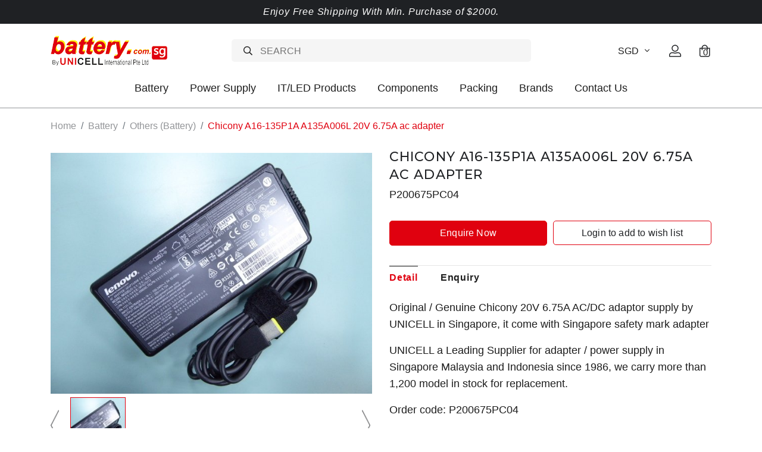

--- FILE ---
content_type: text/html; charset=utf-8
request_url: https://www.battery.com.sg/product/chicony-a16-135p1a-a135a006l-20v-675a-ac-adapter
body_size: 15336
content:
<!doctype html>
<!--[if IE 8]><html class="no-js lt-ie9" lang="en"> <![endif]-->
<!--[if IE 9 ]><html class="ie9 no-js"> <![endif]-->
<!--[if (gt IE 9)|!(IE)]><!-->
<html class="no-js">
<!--<![endif]-->

<head><meta charset="utf-8">
    <meta http-equiv="X-UA-Compatible" content="IE=edge,chrome=1"><title>Chicony A16-135P1A A135A006L 20V 6.75A ac adapter | Unicell</title>
    <meta name="viewport" content="width=device-width,initial-scale=1,shrink-to-fit=no,maximum-scale=1.0">
    <meta name="theme-color" content="#e0010f"><link rel="shortcut icon" href="https://dambaqxnhajrp.cloudfront.net/sites/files/battery/logo/logo_12_1.jpg" type="image/x-icon">
<script>
    window.getDlCookie = function(name) {
        match = document.cookie.match(new RegExp(name + '=([^;]+)'));
        if (match) return decodeURIComponent(match[1].replace(/\+/g, ' ')) ;
    };

    window.dataLayer = window.dataLayer || [];

    var dl_objects = [{"page_name":"Chicony A16-135P1A A135A006L 20V 6.75A ac adapter","page_type":"product","page_id":"page-1447"},{"event":"view_item","ecommerce":{"currency":"SGD","value":0,"items":[{"item_id":"1447","item_name":"Chicony A16-135P1A A135A006L 20V 6.75A ac adapter","currency":"SGD","price":0,"item_category":"Battery","item_category2":"Others (Battery)"}]}},{"event":"view_item_list","ecommerce":{"item_list_id":"related-products","item_list_name":"Related Products","items":[{"item_id":"2483","item_name":"Xiaomi Mijia STYTJ02YM MVVC01-JG battery for Viomi V2 V2pro V3 V3pro and Conga 3290 3390 3490 3590 3690 3790 3890","currency":"SGD","price":45.51,"index":1,"item_category":"Battery","item_category2":"Others (Battery)"},{"item_id":"1251","item_name":"12V 7.2Ah sealed lead acid battery","currency":"SGD","price":23.16,"index":2,"item_category":"Battery","item_category2":"Others (Battery)"},{"item_id":"1441","item_name":"Rosenbauer DR11AA battery for Raytheon Palm IR 225 IR 250 IR 500 Thermal-Eye 250D Rosenbauer Argus 3 Taga PM280","currency":"SGD","price":69.27,"index":3,"item_category":"Battery","item_category2":"Others (Battery)"},{"item_id":"1785","item_name":"NEC T2UR18650F-5928 battery for NEC Avio R300SR R300ZD TVS-200EX TVS-500EX and NEC Thermo Shot F30 Gear G30","currency":"SGD","price":33.1,"index":4,"item_category":"Battery","item_category2":"Others (Battery)"},{"item_id":"856","item_name":"Milwaukee Tools 48-11-2001 battery for Milwaukee M4 M4 \u00bc\u201d M4 4V 4-volt quarter inch screwdriver","currency":"SGD","price":23.53,"index":5,"item_category":"Battery","item_category2":"Others (Battery)"}]}}];
    for (var i in dl_objects) {
        window.dataLayer.push(dl_objects[i]);
    }

    var cookie_context = ['dl_customer_id', 'dl_email', 'dl_phone', 'dl_membership'];
    cookie_context.map(function(cookie_name) {
        var cookie_value = window.getDlCookie(cookie_name);
        if (cookie_value) {
            var dl_object = {};
            dl_object[cookie_name.replace('dl_', '')] = cookie_value;
            window.dataLayer.push(dl_object);
        }
    });
</script><!-- Google Tag Manager -->
<script>(function(w,d,s,l,i){w[l]=w[l]||[];w[l].push({'gtm.start':
new Date().getTime(),event:'gtm.js'});var f=d.getElementsByTagName(s)[0],
j=d.createElement(s),dl=l!='dataLayer'?'&l='+l:'';j.async=true;j.src=
'https://www.googletagmanager.com/gtm.js?id='+i+dl;f.parentNode.insertBefore(j,f);
})(window,document,'script','dataLayer','GTM-TGX7FBR');</script>
<!-- End Google Tag Manager --><script async src="https://www.googletagmanager.com/gtag/js?id=G-9XNTET7R9Y"></script>
<script>
    window.dataLayer = window.dataLayer || [];
    function gtag(){dataLayer.push(arguments);}
    gtag('js', new Date());
    gtag('config', 'G-9XNTET7R9Y');
    gtag('event', 'view_item', {"currency":"SGD","value":0,"items":[{"item_id":"1447","item_name":"Chicony A16-135P1A A135A006L 20V 6.75A ac adapter","currency":"SGD","price":0,"item_category":"Battery","item_category2":"Others (Battery)"}]});
    gtag('event', 'view_item_list', {"item_list_id":"related-products","item_list_name":"Related Products","items":[{"item_id":"2483","item_name":"Xiaomi Mijia STYTJ02YM MVVC01-JG battery for Viomi V2 V2pro V3 V3pro and Conga 3290 3390 3490 3590 3690 3790 3890","currency":"SGD","price":45.51,"index":1,"item_category":"Battery","item_category2":"Others (Battery)"},{"item_id":"1251","item_name":"12V 7.2Ah sealed lead acid battery","currency":"SGD","price":23.16,"index":2,"item_category":"Battery","item_category2":"Others (Battery)"},{"item_id":"1441","item_name":"Rosenbauer DR11AA battery for Raytheon Palm IR 225 IR 250 IR 500 Thermal-Eye 250D Rosenbauer Argus 3 Taga PM280","currency":"SGD","price":69.27,"index":3,"item_category":"Battery","item_category2":"Others (Battery)"},{"item_id":"1785","item_name":"NEC T2UR18650F-5928 battery for NEC Avio R300SR R300ZD TVS-200EX TVS-500EX and NEC Thermo Shot F30 Gear G30","currency":"SGD","price":33.1,"index":4,"item_category":"Battery","item_category2":"Others (Battery)"},{"item_id":"856","item_name":"Milwaukee Tools 48-11-2001 battery for Milwaukee M4 M4 \u00bc\u201d M4 4V 4-volt quarter inch screwdriver","currency":"SGD","price":23.53,"index":5,"item_category":"Battery","item_category2":"Others (Battery)"}]});
</script>

<meta http-equiv="x-dns-prefetch-control" content="on">
<link rel="dns-prefetch" href="//dambaqxnhajrp.cloudfront.net">
<link rel="canonical" href="https://www.battery.com.sg/product/chicony-a16-135p1a-a135a006l-20v-675a-ac-adapter">
<meta property="og:title" content="Chicony A16-135P1A A135A006L 20V 6.75A ac adapter">
<meta property="og:site_name" content="Unicell">
<meta property="og:provider_name" content="Unicell">
<meta property="og:type" content="product">
<meta property="og:url" content="https://www.battery.com.sg/product/chicony-a16-135p1a-a135a006l-20v-675a-ac-adapter">
<meta property="og:description" content="Original / Genuine Chicony 20V 6.75A AC/DC adaptor supply by UNICELL in Singapore, it come with Singapore safety mark adapter
UNICELL a Leading Supplier for adapter / power supply in Singapore Malaysia and Indonesia since 1986, we carry more than 1,200 model in stock for replacement.
Order code: P200675PC04
Input:   100-240V ~ 2.5A 50-60Hz AC
Output: 20V 6.75A 135W
Case type: Desktop case
Terminal type: PC04 DC PLUG
 
Cross refer or substitute adapter / power supply part no.
Chicony A16-135P1A ac adapter
Chicony A135A006L ac adapter

Cross refer or substitute Laptop model:
 
Unicell International is not affiliated in any way with any of the manufacturers listed in this catalogue and the batteries sold in this catalogue have not been sponsored or approved by any of such manufacturers. Any trademarks or model numbers listed in this catalogue are identified for compatibility or cross-reference purposes only">
<meta property="product:price:currency" content="SGD">
<meta property="product:price:amount" content="0.00">
<meta property="og:availability" content="in stock">
<meta property="product:product_id" content="1447">
<meta property="og:image" content="https://dambaqxnhajrp.cloudfront.net/sites/files/battery/productimg/202302/6720_0.jpg">
<meta property="og:image:secure_url" content="https://dambaqxnhajrp.cloudfront.net/sites/files/battery/productimg/202302/6720_0.jpg">
<meta property="relatedItem" content="https://www.battery.com.sg/product/xiaomi-mijia-stytj02ym-mvvc01-jg-battery-for-viomi-v2-v2pro-v3-v3pro-and-conga-3290-3390-3490-3590-3690-3790-3890">
<meta property="relatedItem" content="https://www.battery.com.sg/product/12v-72ah-sealed-lead-acid-battery-">
<meta property="relatedItem" content="https://www.battery.com.sg/product/rosenbauer-dr11aa-battery-for-raytheon-palm-ir-225-ir-250-ir-500-thermal-eye-250d-rosenbauer-argus-3-taga-pm280">
<meta property="relatedItem" content="https://www.battery.com.sg/product/nec-t2ur18650f-5928-battery-for-nec-avio-r300sr-r300zd-tvs-200ex-tvs-500ex-and-nec-thermo-shot-f30-gear-g30">
<meta property="relatedItem" content="https://www.battery.com.sg/product/milwaukee-tools-48-11-2001-battery-for-milwaukee-m4-m4-m4-4v-4-volt-quarter-inch-screwdriver">
<script type='application/ld+json'>
{
    "@context": "https://schema.org/",
    "@type": "Product",
    "name": "Chicony A16-135P1A A135A006L 20V 6.75A ac adapter",
    "image": "https://dambaqxnhajrp.cloudfront.net/sites/files/battery/productimg/202302/6720_0.jpg",
    "description": "Original / Genuine Chicony 20V 6.75A AC/DC adaptor supply by UNICELL in Singapore, it come with Singapore safety mark adapter\nUNICELL a Leading Supplier for adapter / power supply in Singapore Malaysia and Indonesia since 1986, we carry more than 1,200 model in stock for replacement.\nOrder code: P200675PC04\nInput: \u00a0 100-240V ~ 2.5A 50-60Hz AC\nOutput: 20V 6.75A 135W\nCase type: Desktop case\nTerminal type: PC04 DC PLUG\n\u00a0\nCross refer or substitute adapter / power supply part no.\nChicony A16-135P1A ac adapter\nChicony A135A006L ac adapter\n\nCross refer or substitute Laptop model:\n\u00a0\nUnicell International is not affiliated in any way with any of the manufacturers listed in this catalogue and the batteries sold in this catalogue have not been sponsored or approved by any of such manufacturers. Any trademarks or model numbers listed in this catalogue are identified for compatibility or cross-reference purposes only",
    "url": "https://www.battery.com.sg/product/chicony-a16-135p1a-a135a006l-20v-675a-ac-adapter",
    "brand": {
        "@type": "Brand",
        "name": "Unicell"
    },
    "offers": {
        "@type": "offer",
        "priceCurrency": "SGD",
        "price": 0,
        "availability": "https://schema.org/InStock"
    }
}
</script>
<script type='application/ld+json'>
{
    "@context": "https://schema.org/",
    "@type": "BreadcrumbList",
    "itemListElement": [
        {
            "@type": "ListItem",
            "position": 1,
            "name": "Home",
            "item": "https://www.battery.com.sg/"
        },
        {
            "@type": "ListItem",
            "position": 2,
            "name": "Battery",
            "item": "https://www.battery.com.sg/category/battery"
        },
        {
            "@type": "ListItem",
            "position": 3,
            "name": "Others (Battery)",
            "item": "https://www.battery.com.sg/category/battery/others-battery"
        }
    ]
}
</script>
<link type="text/css" rel="stylesheet" media="all" href="https://dambaqxnhajrp.cloudfront.net/assets/75d2cfaed2b97481a6ca9dd1404fed7b.css?188" />
<link type="text/css" rel="stylesheet" media="all" href="https://dambaqxnhajrp.cloudfront.net/assets/635824be229c3267c3d4149dc887b4d6.css?188" />
<link type="text/css" rel="stylesheet" media="all" href="https://dambaqxnhajrp.cloudfront.net/assets/lib/animateit/animations.min.css?188" />
<link type="text/css" rel="stylesheet" media="all" href="https://dambaqxnhajrp.cloudfront.net/assets/css/shopcada-animations.min.css?188" />
<link type="text/css" rel="stylesheet" media="all" href="https://dambaqxnhajrp.cloudfront.net/assets/lib/bxslider/jquery.bxslider.min.css?188" />
<link type="text/css" rel="stylesheet" media="all" href="https://dambaqxnhajrp.cloudfront.net/assets/lib/fontawesome5/css/all.min.css?188" />
<link type="text/css" rel="stylesheet" media="all" href="https://dambaqxnhajrp.cloudfront.net/assets/lib/bootstrap/4.6.0/css/bootstrap.min.css?188" />
<link type="text/css" rel="stylesheet" media="all" href="https://dambaqxnhajrp.cloudfront.net/assets/lib/tempus-dominus/6.7.11/css/tempus-dominus.min.css?188" />
<link type="text/css" rel="stylesheet" media="all" href="https://dambaqxnhajrp.cloudfront.net/assets/lib/swiper/6.8.4/css/swiper-bundle.min.css?188" />
<link type="text/css" rel="stylesheet" media="all" href="https://dambaqxnhajrp.cloudfront.net/sites/files/battery/css/sg01/css_1c30a3623ded9655b52f77e1de227a97.css" />
<link rel='stylesheet' type='text/css' media='all' href='https://dambaqxnhajrp.cloudfront.net/assets/css/tablesaw.min.css?188' />
    
    
        <link href='https://fonts.googleapis.com/css2?family=Crimson+Pro:ital,wght@0,200;0,300;0,400;0,500;0,600;0,700;0,800;1,200;1,300;1,400;1,500;1,600;1,700&family=Montserrat:ital,wght@0,200;0,300;0,400;0,500;0,600;0,700;0,800;1,200;1,300;1,400;1,500;1,600;1,700&display=swap' rel='stylesheet'>
    
    <link rel='stylesheet' type='text/css' media='all' href='https://dambaqxnhajrp.cloudfront.net/sites/files/battery/assets/c17d50c2d1ffd15bc1fde2a7ae5cdf84_styles.scss.css' />
    
    
</head><body 
    id="chicony-a16-135p1a-a135a006l-20v-675a-ac-adapter-unicell"
    class="not-front 
            not-logged-in 
            product-chicony-a16-135p1a-a135a006l-20v-675a-ac-adapter 
            template-product 
            navbar-slidein-overlap
            
            
             ajax-cart-summary-sticky
             ajax-cart-pattern-slidein
            
        "
     
    data-sticky-header-type="2"
    data-sticky-headertop="0">
    <!-- Google Tag Manager (noscript) -->
<noscript><iframe src="https://www.googletagmanager.com/ns.html?id=GTM-TGX7FBR"
height="0" width="0" style="display:none;visibility:hidden"></iframe></noscript>
<!-- End Google Tag Manager (noscript) -->


    
        <nav class="navbar navbar-slidein d-none">
    <div class="nav-slidein-content">

        
            <div class="navbar-slidein-close">
                <div class="close-icon"></div>
            </div>
            <div class="navbar-slidein-overlay"></div>
        

        <div class="nav-slidein-content-section main-navigation">
            <ul class="main-nav level-1">
                
                
                    <li class="currency currency-scroll bottom">
                        <a href class='currency-link'></a>
                        <form action="/callback/form"  accept-charset="UTF-8" method="post" id="uc-currency-alt-picker" class="uc_currency_alt_picker"><div id="edit-currency-wrapper" class="form-item"><span class='select'><select id='edit-currency' name='currency'><option value='EUR'  data-image=''>EUR</option><option value='MYR'  data-image=''>MYR</option><option value='NZD'  data-image=''>NZD</option><option value='SGD' selected data-image=''>SGD</option><option value='USD'  data-image=''>USD</option></select></span></div><input type="hidden" name="form_build_id" id="form-676531638fa41b3adc6454a42541c6fc" value="form-676531638fa41b3adc6454a42541c6fc"  />
<input type="hidden" name="form_id" id="edit-uc-currency-alt-picker" value="uc_currency_alt_picker"  />
</form>
                    </li>
                

                
                    
                        <li class="main-nav-item dropdown main-nav-has-mega open" aria-haspopup="true">
                            <a href="/category/battery" class="main-nav-link">Battery<span class="caret"></span></a>
                            
                            
                                <div class="main-nav-mega level-2">
                                    <style>@media screen and (min-width: 1200px) { .vc-row-64378a318030c { margin-top: 30px; margin-bottom: 30px;  } }@media screen and (min-width: 992px) and (max-width: 1199px) { .vc-row-64378a318030c { margin-top: 30px; margin-bottom: 30px;  } }@media screen and (min-width: 768px) and (max-width: 991px) { .vc-row-64378a318030c { margin-top: 30px; margin-bottom: 30px;  } }@media screen and (max-width: 767px) { .vc-row-64378a318030c { margin-top: 30px; margin-bottom: 30px; ; } }</style><div  class="shopcada-grid-container animateOnce"> <div  class="shopcada-grid-row vc-row-64378a318030c" style=""><div  class="vc-widget vc-column-64378a55dd1e7 vc-widget-text shopcada-grid-col-xs-12 shopcada-grid-col-sm-12 shopcada-grid-col-md-3 shopcada-grid-col-lg-3"><div class='vc-widget-textbody vc-64378a55dd1e7'><div class='vc-body'><p><strong>BATTERY TYPES</strong></p>
<p><a href="/category/battery/alkaline-battery">Alkaline Battery</a></p>
<p><a href="/category/battery/baby-monitor-battery">Baby Monitor Battery</a></p>
<p><span><a href="/category/battery/back-up-battery">Back up Battery</a></span></p>
<p><span><a href="/category/battery/battery-part">Battery Part</a></span></p>
<p><span><a href="/category/battery/bicycle-e-bike-battery">Bicycle / E-Bike Battery</a></span></p>
<p><span><a href="/category/battery/camcorder-battery">Camcorder Battery</a></span></p>
<p><span><a href="/category/battery/cordless-phone-battery">Cordless Phone Battery</a></span></p>
<p><a href="/category/battery/digital-camera-battery"><span>Digital Camera Battery</span></a></p>
<p><span><a href="/category/battery/door-lock-battery">Door Lock Battery</a></span></p>
<p><span><a href="/category/battery/electronic-dictionary">Electronic Dictionary</a></span></p>
<p><span><a href="/category/battery/emergency-light-exit-light-battery">Emergency Light / Exit Light Battery</a></span></p>
<p><a href="/category/battery/ev-battery-electric-vehicle-battery"><span>EV Battery (Electric Vehicle Battery)</span></a></p>
<p><span><a href="/category/battery/game-battery">Game Battery</a></span></p>
<p><span><a href="/category/battery/gps-battery">GPS Battery</a></span></p>
<p><a href="/category/battery/headset-battery"><span>Headset Battery</span></a></p>
<p><a href="/category/battery/industry-instrument">Industry Instrument</a></p>
<p><a href="/category/battery/land-survey-instrument-battery"><span>Land Survey Instrument Battery</span></a></p>
<p><span><a href="/category/battery/lithium-battey">Lithium Battery</a></span></p>
<p><span><a href="/category/battery/marine-battery">Marine Battery</a></span></p></div></div></div><div  class="vc-widget vc-column-6437cb4e72680 vc-widget-text shopcada-grid-col-xs-12 shopcada-grid-col-sm-12 shopcada-grid-col-md-3 shopcada-grid-col-lg-3"><div class='vc-widget-textbody vc-6437cb4e72680'><div class='vc-body'><p><a href="/category/battery/medical-battery"><span>Medical Battery</span></a></p>
<p><span><a href="/category/battery/memory-back-up-battery">Memory Back Up Battery</a></span></p>
<p><a href="/category/battery/mercury-battery"><span>Mercury Battery</span></a></p>
<p><span><a href="/category/battery/rechargeable-battery-ni-cd-ni-mh-ni-zn-">Rechargeable battery ( NI-CD NI-MH NI-ZN )</a></span></p>
<p><span><a href="/category/battery/rechargeable-sc-battery">Rechargeable SC battery</a></span></p>
<p><span><a href="/category/battery/plc-battery">PLC battery</a></span></p>
<p><span><a href="/category/battery/mobile-phone-battery">Mobile Phone Battery</a></span></p>
<p><span><a href="/category/battery/mp3-media-player-battery">MP3 , Media Player Battery</a></span></p>
<p><span><a href="/category/battery/portable-battery-bank">Portable Battery Bank</a></span></p>
<p><span><a href="/category/battery/power-tool-battery-cordless-drill-battery">Power Tool Battery - Cordless Drill Battery</a></span></p>
<p><span><a href="/category/battery/printer-battery">Printer Battery</a></span></p>
<p><span><a href="/category/battery/rc-toy-hobby-battery">R/C Toy , Hobby Battery</a></span></p>
<p><span><a href="/category/battery/scanner-battery-barcode-scanner">Scanner/Barcode Scanner Battery</a></span></p>
<p><a href="/category/battery/sealed-lead-acid-battery-sla-battery"><span>Sealed Lead Acid Battery (SLA) Battery</span></a></p>
<p><span><a href="/category/battery/shaver-battery-tooth-brush-battery">Shaver/Tooth Brush Battery</a></span></p>
<p><a href="/category/battery/sr-silver-oxide-battery-watch-battery"><span>SR Silver Oxide/Watch Battery</span></a></p>
<p><a href="/category/battery/two-way-radio-battery-walkie-talkie-battery"><span>Two Way Radio/Walkie Talkie Battery</span></a></p>
<p><a href="/category/battery/vaccuum-cleaner-battery"><span>Vacuum Cleaner Battery</span></a></p>
<p><a href="/category/battery/zinc-air-battery-hearing-aid-battery"><span>Zinc Air Battery , Hearing Aid Battery</span></a></p></div></div></div><div  class="vc-widget vc-column-6437cd1e1fabf vc-widget-text shopcada-grid-col-xs-12 shopcada-grid-col-sm-12 shopcada-grid-col-md-3 shopcada-grid-col-lg-3"><div class='vc-widget-textbody vc-6437cd1e1fabf'><div class='vc-body'><p><strong>LAPTOP/NOTEBOOK BATTERY</strong></p>
<p><a href="/category/battery/laptop-notebook-battery/acer-battery">Acer battery</a></p>
<p><a href="/category/battery/laptop-notebook-battery/apple-macbook-battery"><span>Apple / Macbook battery</span></a></p>
<p><a href="/category/battery/laptop-notebook-battery/asus-battery"><span>Asus battery</span></a></p>
<p><a href="/category/battery/laptop-notebook-battery/benq-battery"><span>Benq battery</span></a></p>
<p><a href="/category/battery/laptop-notebook-battery/compaq-battery"><span>Compaq battery</span></a></p>
<p><a href="/category/battery/laptop-notebook-battery/dell-battery"><span>Dell battery</span></a></p>
<p><a href="/category/battery/laptop-notebook-battery/duracell-battery"><span>Duracell battery</span></a></p>
<p><a href="/category/battery/laptop-notebook-battery/emachine-battery"><span>E-machine battery</span></a></p>
<p><a href="/category/battery/laptop-notebook-battery/fosa-battery"><span>Fosa battery</span></a></p>
<p><a href="/category/battery/laptop-notebook-battery/fujitsu-siemens-battery"><span>Fujitsu / Siemens battery</span></a></p>
<p><span><a href="/category/battery/laptop-notebook-battery/gateway-battery">Gateway battery</a></span></p>
<p><span><a href="/category/battery/laptop-notebook-battery/hp-battery">HP battery</a></span></p>
<p><a href="/category/battery/laptop-notebook-battery/ibm-battery">IBM battery</a></p>
<p><a href="/category/battery/laptop-notebook-battery/lenovo-battery"><span>Lenovo battery</span></a></p>
<p><a href="/category/battery/laptop-notebook-battery/lg-battery"><span>LG battery</span></a></p>
<p><span><a href="/category/battery/laptop-notebook-battery/medion-battery">Medion battery</a></span></p>
<p><span><a href="/category/battery/laptop-notebook-battery/mitac-battery">Mitac battery</a></span></p>
<p><span><a href="/category/battery/laptop-notebook-battery/msi-battery">MSI battery</a></span></p>
<p><span><a href="/category/battery/laptop-notebook-battery/packard-bell-battery">Packard Bell battery</a></span></p>
<p><a href="/category/battery/laptop-notebook-battery/panasonic-battery"><span>Panasonic battery</span></a></p></div></div></div><div  class="vc-widget vc-column-6437cf35eebe7 vc-widget-text shopcada-grid-col-xs-12 shopcada-grid-col-sm-12 shopcada-grid-col-md-3 shopcada-grid-col-lg-3"><div class='vc-widget-textbody vc-6437cf35eebe7'><div class='vc-body'><p><a href="/category/battery/laptop-notebook-battery/samsung-battery"><span>Samsung battery</span></a></p>
<p><span><a href="/category/battery/laptop-notebook-battery/sony-battery">Sony battery</a></span></p>
<p><a href="/category/battery/laptop-notebook-battery/toshiba-battery"><span>Toshiba battery</span></a><strong></strong></p>
<p><span></span></p>
<p><strong><a href="/category/battery/others-battery">OTHERS (BATTERY)</a></strong></p>
<p><strong><a href="/category/battery/battery-chargers">CHARGERS</a></strong></p>
<p><strong><a href="/category/battery/battery-accessories">ACCESSORIES</a></strong></p></div></div></div></div></div>
                                </div>
                            
                        </li>
                    
                
                    
                        <li class="main-nav-item dropdown main-nav-has-mega open" aria-haspopup="true">
                            <a href="/taxonomy/term/161" class="main-nav-link">Power Supply<span class="caret"></span></a>
                            
                            
                                <div class="main-nav-mega level-2">
                                    <style>@media screen and (min-width: 1200px) { .vc-row-6434e1b0205eb { margin-top: 30px; margin-bottom: 30px;  } }@media screen and (min-width: 992px) and (max-width: 1199px) { .vc-row-6434e1b0205eb { margin-top: 30px; margin-bottom: 30px;  } }@media screen and (min-width: 768px) and (max-width: 991px) { .vc-row-6434e1b0205eb { margin-top: 30px; margin-bottom: 30px;  } }@media screen and (max-width: 767px) { .vc-row-6434e1b0205eb { margin-top: 30px; margin-bottom: 30px; ; } }</style><div  class="shopcada-grid-container animateOnce"> <div  class="shopcada-grid-row vc-row-6434e1b0205eb" style=""><div  class="vc-widget vc-column-6434e1b1b1643 vc-widget-text shopcada-grid-col-xs-12 shopcada-grid-col-sm-12 shopcada-grid-col-md-3 shopcada-grid-col-lg-3"><div class='vc-widget-textbody vc-6434e1b1b1643'><div class='vc-body'><p><a href="/category/power-supply/adapter-power-supply">Adapters</a></p>
<p><a href="/category/power-supply/ac-dc-adapter">AC/DC Adapters (Converters)</a></p>
<p><a href="/category/power-supply/ac-ac-adapter">AC/AC Adapters (Converters)</a></p>
<p><a href="/category/power-supply/dc-dc-converter">DC/DC Converters</a></p>
<p><a href="/category/power-supply/inverter">Inverters</a></p>
<p><a href="/category/power-supply/power-and-energy-system">Power &amp; Energy System</a></p></div></div></div></div></div>
                                </div>
                            
                        </li>
                    
                
                    
                        <li class="main-nav-item dropdown main-nav-has-mega open" aria-haspopup="true">
                            <a href="/category/itled" class="main-nav-link">IT/LED Products<span class="caret"></span></a>
                            
                            
                                <div class="main-nav-mega level-2">
                                    <style>@media screen and (min-width: 1200px) { .vc-row-64378d1d3ad8f { margin-top: 30px; margin-bottom: 30px;  } }@media screen and (min-width: 992px) and (max-width: 1199px) { .vc-row-64378d1d3ad8f { margin-top: 30px; margin-bottom: 30px;  } }@media screen and (min-width: 768px) and (max-width: 991px) { .vc-row-64378d1d3ad8f { margin-top: 30px; margin-bottom: 30px;  } }@media screen and (max-width: 767px) { .vc-row-64378d1d3ad8f { margin-top: 30px; margin-bottom: 30px; ; } }</style><div  class="shopcada-grid-container animateOnce"> <div  class="shopcada-grid-row vc-row-64378d1d3ad8f" style=""><div  class="vc-widget vc-column-64378d201257b vc-widget-text shopcada-grid-col-xs-12 shopcada-grid-col-sm-12 shopcada-grid-col-md-3 shopcada-grid-col-lg-3"><div class='vc-widget-textbody vc-64378d201257b'><div class='vc-body'><p><a href="/category/itled/it-parts">Cables</a></p>
<p><a href="/category/itled/it-product">IT Products</a></p>
<p><a href="/category/itled/led-product">LED Products</a></p></div></div></div></div></div>
                                </div>
                            
                        </li>
                    
                
                    
                        <li class="main-nav-item">
                            <a href="/category/components" class="main-nav-link">Components</a>
                        </li>
                    
                
                    
                        <li class="main-nav-item dropdown main-nav-has-mega open" aria-haspopup="true">
                            <a href="/category/packing" class="main-nav-link">Packing<span class="caret"></span></a>
                            
                            
                                <div class="main-nav-mega level-2">
                                    <style>@media screen and (min-width: 1200px) { .vc-row-64378dc0144fc { margin-top: 30px; margin-bottom: 30px;  } }@media screen and (min-width: 992px) and (max-width: 1199px) { .vc-row-64378dc0144fc { margin-top: 30px; margin-bottom: 30px;  } }@media screen and (min-width: 768px) and (max-width: 991px) { .vc-row-64378dc0144fc { margin-top: 30px; margin-bottom: 30px;  } }@media screen and (max-width: 767px) { .vc-row-64378dc0144fc { margin-top: 30px; margin-bottom: 30px; ; } }</style><div  class="shopcada-grid-container animateOnce"> <div  class="shopcada-grid-row vc-row-64378dc0144fc" style=""><div  class="vc-widget vc-column-64378dc104313 vc-widget-text shopcada-grid-col-xs-12 shopcada-grid-col-sm-12 shopcada-grid-col-md-3 shopcada-grid-col-lg-3"><div class='vc-widget-textbody vc-64378dc104313'><div class='vc-body'><p><a href="/category/packing/packing-materials">Materials</a></p>
<p><a href="/category/packing/tools">Tools</a></p></div></div></div></div></div>
                                </div>
                            
                        </li>
                    
                
                    
                        <li class="main-nav-item dropdown main-nav-has-mega" aria-haspopup="true">
                            <a href="/collection/brands" class="main-nav-link">Brands<span class="caret"></span></a>
                            
                            
                                <div class="main-nav-mega level-2">
                                    <style>@media screen and (min-width: 1200px) { .vc-row-6434cbde671be { margin-top: 30px; margin-bottom: 30px;  } }@media screen and (min-width: 992px) and (max-width: 1199px) { .vc-row-6434cbde671be { margin-top: 30px; margin-bottom: 30px;  } }@media screen and (min-width: 768px) and (max-width: 991px) { .vc-row-6434cbde671be { margin-top: 30px; margin-bottom: 30px;  } }@media screen and (max-width: 767px) { .vc-row-6434cbde671be { margin-top: 30px; margin-bottom: 30px; ; } }</style><div  class="shopcada-grid-container animateOnce"> <div  class="shopcada-grid-row vc-row-6434cbde671be" style=""><div  class="vc-widget vc-column-6434cbe07eeff vc-widget-text shopcada-grid-col-xs-12 shopcada-grid-col-sm-12 shopcada-grid-col-md-2 shopcada-grid-col-lg-2"><div class='vc-widget-textbody vc-6434cbe07eeff'><div class='vc-body'><p><a href="/brand/cyclon">Cyclon</a></p>
<p><a href="/brand/duracell">Duracell</a></p>
<p><a href="/brand/energizer">Energizer</a></p>
<p><a href="/brand/eveready">Eveready</a></p>
<p><a href="/brand/fdk">FDK</a></p>
<p><a href="/brand/hawker-energy">Hawker Energy</a></p>
<p><a href="/brand/maxell">Maxell</a></p>
<p><a href="/brand/panasonic">Panasonic</a></p>
<p><a href="/brand/powersonic">Powersonic</a></p></div></div></div><div  class="vc-widget vc-column-6434d478841bb vc-widget-text shopcada-grid-col-xs-12 shopcada-grid-col-sm-12 shopcada-grid-col-md-2 shopcada-grid-col-lg-2"><div class='vc-widget-textbody vc-6434d478841bb'><div class='vc-body'><p><a href="/brand/rayovac">Rayavoc</a></p>
<p><a href="/brand/saft">Saft</a></p>
<p><a href="/brand/sanyo">Sanyo</a></p>
<p><a href="/brand/sony">Sony</a></p>
<p><a href="/brand/taditan">Tadiran</a></p>
<p><a href="/brand/toshiba">Toshiba</a></p>
<p><a href="/brand/unicell">Unicell</a></p>
<p><a href="/brand/varta">Varta</a></p>
<p><a href="/brand/yuasa">Yuasa</a></p></div></div></div><div  class="vc-widget vc-column-644215dc34a59 vc-widget-text shopcada-grid-col-xs-12 shopcada-grid-col-sm-12 shopcada-grid-col-md-2 shopcada-grid-col-lg-2"><div class='vc-widget-textbody vc-644215dc34a59'><div class='vc-body'><p><a href="/brand/samsung">Samsung</a></p>
<p><a href="/brand/haier">Haier</a></p>
<p><a href="/brand/philips">Philips</a></p>
<p><a href="/brand/dyson">Dyson</a></p>
<p><a href="/brand/rowenta">Rowenta</a></p>
<p><a href="/brand/motorola">Motorola</a></p>
<p><a href="/brand/yaesu">Yaesu</a></p>
<p></p></div></div></div></div></div>
                                </div>
                            
                        </li>
                    
                
                    
                        <li class="main-nav-item">
                            <a href="/contact" class="main-nav-link">Contact Us</a>
                        </li>
                    
                

            </ul>
        </div>
    </div>
</nav>

    

    <div class="main-wrapper">
        

        <header class='header4 header-region'>
        <div class='header-top'>
            <div class='container'>
                <div class='row align-items-center'><div class='col-12'>
                        
                            <div 
                                id="messagebar" 
                                class='messagebar swiper-container' 
                                data-effect="carousel-fade" 
                                data-interval="4000" 
                                data-speed="500"
                                data-stop-playing-on-interaction=""
                            >
                                <div class="swiper-wrapper">
                                    
                                        <div class='swiper-slide text-center'><p>Enjoy Free Shipping With Min. Purchase of $2000.</p></div>
                                    
                                </div>
                                
                                
                            </div>
                        
                    </div>
                </div>
            </div>
        </div>
    

    <div class='header-wrapper'>
        <div class='header'>
            <div class='container'>
                <div class='row align-items-center'><div class="col-6 col-xl-3 text-md-left">
                    <div class="header-logo">
                    
                        <a href="https://www.battery.com.sg/" itemprop="url" class="site-header-logo-link">
                        <img src="https://dambaqxnhajrp.cloudfront.net/sites/files/battery/logo/logo.png" alt="Unicell" itemprop="logo">
                        </a>
                    
                    </div>
                </div><div class='col-6 col-xl-6 d-none d-xl-block'>
                    <div class="search-products-form">
                        <form  autocomplete="off" method="post" action="/callback/form" accept-charset="UTF-8">
                            <div class="form-item" id="edit-keys-wrapper">
                                <input type="text" maxlength="128" name="keyword" id="edit-keys" size="40" value="" placeholder="SEARCH" onfocus="this.placeholder= 'What are you looking for? battery / cable / accessories'" onblur="this.placeholder= 'Search'" class="form-text" required>
                            </div>
                            <input type="submit" name="op" id="edit-submit" value="" class="notranslate form-submit search-icon">
                        <input type='hidden' name='form_identifier' value='search_products'></form>
                    </div>
                </div><div class='col-6 col-xl-3 d-flex justify-content-end align-items-center'>
                    <ul class="customer-links text-right">
                    
                        <li class="currency currency-scroll bottom d-none d-xl-block">
                        <a href class='currency-link'>
                        </a>
                        <form action="/callback/form"  accept-charset="UTF-8" method="post" id="uc-currency-alt-picker-1" class="uc_currency_alt_picker"><div id="edit-currency-wrapper" class="form-item"><span class='select'><select id='edit-currency' name='currency'><option value='EUR'  data-image=''>EUR</option><option value='MYR'  data-image=''>MYR</option><option value='NZD'  data-image=''>NZD</option><option value='SGD' selected data-image=''>SGD</option><option value='USD'  data-image=''>USD</option></select></span></div><input type="hidden" name="form_build_id" id="form-ce5b8d0b444c3d04181b1764a32f7cc2" value="form-ce5b8d0b444c3d04181b1764a32f7cc2"  />
<input type="hidden" name="form_id" id="edit-uc-currency-alt-picker-1" value="uc_currency_alt_picker"  />
</form>
                        </li>
                    

                    <li class="search d-xl-none d-block">
                        <a class="search-link" href="javascript:void(0);">
                        <i class="far fa-search"></i>
                        </a>
                    </li>
                    
                        <li class="login">
                        <a class="login-link" href="https://www.battery.com.sg/account/login">
                            <div class="user-icon"></div>
                        </a>
                        </li>
                    
                    <li class="cart">
                        <a class="cart-link" href="https://www.battery.com.sg/cart" class="cart">
                        <div class="cart-icon"></div><span class="cartcount"></span>
                        </a>
                    </li>
                    </ul><div class="d-xl-none d-block">
                    <a class="nav-slidein-expander transition" data-direction="">
                        <span class="icon-bar"></span>
                        <span class="icon-bar"></span>
                        <span class="icon-bar"></span>
                    </a>
                    </div>
                </div>
                </div>
            </div>
        </div>

        <div class="header-bottom"><div class="position-static d-none d-xl-block">
                <nav class="navbar navbar-default position-static">
    <div class="main-navigation">
        <ul class="main-nav level-1">
            
                
                    <li class="main-nav-item dropdown  main-nav-has-mega" aria-haspopup="true">
                        <a href="/category/battery" class="main-nav-link">Battery</a>
                        
                            
                                    
                                
                            <div class="main-nav-mega level-2 fadedown">
                                <style>@media screen and (min-width: 1200px) { .vc-row-64378a318030c { margin-top: 30px; margin-bottom: 30px;  } }@media screen and (min-width: 992px) and (max-width: 1199px) { .vc-row-64378a318030c { margin-top: 30px; margin-bottom: 30px;  } }@media screen and (min-width: 768px) and (max-width: 991px) { .vc-row-64378a318030c { margin-top: 30px; margin-bottom: 30px;  } }@media screen and (max-width: 767px) { .vc-row-64378a318030c { margin-top: 30px; margin-bottom: 30px; ; } }</style><div  class="shopcada-grid-container animateOnce"> <div  class="shopcada-grid-row vc-row-64378a318030c" style=""><div  class="vc-widget vc-column-64378a55dd1e7 vc-widget-text shopcada-grid-col-xs-12 shopcada-grid-col-sm-12 shopcada-grid-col-md-3 shopcada-grid-col-lg-3"><div class='vc-widget-textbody vc-64378a55dd1e7'><div class='vc-body'><p><strong>BATTERY TYPES</strong></p>
<p><a href="/category/battery/alkaline-battery">Alkaline Battery</a></p>
<p><a href="/category/battery/baby-monitor-battery">Baby Monitor Battery</a></p>
<p><span><a href="/category/battery/back-up-battery">Back up Battery</a></span></p>
<p><span><a href="/category/battery/battery-part">Battery Part</a></span></p>
<p><span><a href="/category/battery/bicycle-e-bike-battery">Bicycle / E-Bike Battery</a></span></p>
<p><span><a href="/category/battery/camcorder-battery">Camcorder Battery</a></span></p>
<p><span><a href="/category/battery/cordless-phone-battery">Cordless Phone Battery</a></span></p>
<p><a href="/category/battery/digital-camera-battery"><span>Digital Camera Battery</span></a></p>
<p><span><a href="/category/battery/door-lock-battery">Door Lock Battery</a></span></p>
<p><span><a href="/category/battery/electronic-dictionary">Electronic Dictionary</a></span></p>
<p><span><a href="/category/battery/emergency-light-exit-light-battery">Emergency Light / Exit Light Battery</a></span></p>
<p><a href="/category/battery/ev-battery-electric-vehicle-battery"><span>EV Battery (Electric Vehicle Battery)</span></a></p>
<p><span><a href="/category/battery/game-battery">Game Battery</a></span></p>
<p><span><a href="/category/battery/gps-battery">GPS Battery</a></span></p>
<p><a href="/category/battery/headset-battery"><span>Headset Battery</span></a></p>
<p><a href="/category/battery/industry-instrument">Industry Instrument</a></p>
<p><a href="/category/battery/land-survey-instrument-battery"><span>Land Survey Instrument Battery</span></a></p>
<p><span><a href="/category/battery/lithium-battey">Lithium Battery</a></span></p>
<p><span><a href="/category/battery/marine-battery">Marine Battery</a></span></p></div></div></div><div  class="vc-widget vc-column-6437cb4e72680 vc-widget-text shopcada-grid-col-xs-12 shopcada-grid-col-sm-12 shopcada-grid-col-md-3 shopcada-grid-col-lg-3"><div class='vc-widget-textbody vc-6437cb4e72680'><div class='vc-body'><p><a href="/category/battery/medical-battery"><span>Medical Battery</span></a></p>
<p><span><a href="/category/battery/memory-back-up-battery">Memory Back Up Battery</a></span></p>
<p><a href="/category/battery/mercury-battery"><span>Mercury Battery</span></a></p>
<p><span><a href="/category/battery/rechargeable-battery-ni-cd-ni-mh-ni-zn-">Rechargeable battery ( NI-CD NI-MH NI-ZN )</a></span></p>
<p><span><a href="/category/battery/rechargeable-sc-battery">Rechargeable SC battery</a></span></p>
<p><span><a href="/category/battery/plc-battery">PLC battery</a></span></p>
<p><span><a href="/category/battery/mobile-phone-battery">Mobile Phone Battery</a></span></p>
<p><span><a href="/category/battery/mp3-media-player-battery">MP3 , Media Player Battery</a></span></p>
<p><span><a href="/category/battery/portable-battery-bank">Portable Battery Bank</a></span></p>
<p><span><a href="/category/battery/power-tool-battery-cordless-drill-battery">Power Tool Battery - Cordless Drill Battery</a></span></p>
<p><span><a href="/category/battery/printer-battery">Printer Battery</a></span></p>
<p><span><a href="/category/battery/rc-toy-hobby-battery">R/C Toy , Hobby Battery</a></span></p>
<p><span><a href="/category/battery/scanner-battery-barcode-scanner">Scanner/Barcode Scanner Battery</a></span></p>
<p><a href="/category/battery/sealed-lead-acid-battery-sla-battery"><span>Sealed Lead Acid Battery (SLA) Battery</span></a></p>
<p><span><a href="/category/battery/shaver-battery-tooth-brush-battery">Shaver/Tooth Brush Battery</a></span></p>
<p><a href="/category/battery/sr-silver-oxide-battery-watch-battery"><span>SR Silver Oxide/Watch Battery</span></a></p>
<p><a href="/category/battery/two-way-radio-battery-walkie-talkie-battery"><span>Two Way Radio/Walkie Talkie Battery</span></a></p>
<p><a href="/category/battery/vaccuum-cleaner-battery"><span>Vacuum Cleaner Battery</span></a></p>
<p><a href="/category/battery/zinc-air-battery-hearing-aid-battery"><span>Zinc Air Battery , Hearing Aid Battery</span></a></p></div></div></div><div  class="vc-widget vc-column-6437cd1e1fabf vc-widget-text shopcada-grid-col-xs-12 shopcada-grid-col-sm-12 shopcada-grid-col-md-3 shopcada-grid-col-lg-3"><div class='vc-widget-textbody vc-6437cd1e1fabf'><div class='vc-body'><p><strong>LAPTOP/NOTEBOOK BATTERY</strong></p>
<p><a href="/category/battery/laptop-notebook-battery/acer-battery">Acer battery</a></p>
<p><a href="/category/battery/laptop-notebook-battery/apple-macbook-battery"><span>Apple / Macbook battery</span></a></p>
<p><a href="/category/battery/laptop-notebook-battery/asus-battery"><span>Asus battery</span></a></p>
<p><a href="/category/battery/laptop-notebook-battery/benq-battery"><span>Benq battery</span></a></p>
<p><a href="/category/battery/laptop-notebook-battery/compaq-battery"><span>Compaq battery</span></a></p>
<p><a href="/category/battery/laptop-notebook-battery/dell-battery"><span>Dell battery</span></a></p>
<p><a href="/category/battery/laptop-notebook-battery/duracell-battery"><span>Duracell battery</span></a></p>
<p><a href="/category/battery/laptop-notebook-battery/emachine-battery"><span>E-machine battery</span></a></p>
<p><a href="/category/battery/laptop-notebook-battery/fosa-battery"><span>Fosa battery</span></a></p>
<p><a href="/category/battery/laptop-notebook-battery/fujitsu-siemens-battery"><span>Fujitsu / Siemens battery</span></a></p>
<p><span><a href="/category/battery/laptop-notebook-battery/gateway-battery">Gateway battery</a></span></p>
<p><span><a href="/category/battery/laptop-notebook-battery/hp-battery">HP battery</a></span></p>
<p><a href="/category/battery/laptop-notebook-battery/ibm-battery">IBM battery</a></p>
<p><a href="/category/battery/laptop-notebook-battery/lenovo-battery"><span>Lenovo battery</span></a></p>
<p><a href="/category/battery/laptop-notebook-battery/lg-battery"><span>LG battery</span></a></p>
<p><span><a href="/category/battery/laptop-notebook-battery/medion-battery">Medion battery</a></span></p>
<p><span><a href="/category/battery/laptop-notebook-battery/mitac-battery">Mitac battery</a></span></p>
<p><span><a href="/category/battery/laptop-notebook-battery/msi-battery">MSI battery</a></span></p>
<p><span><a href="/category/battery/laptop-notebook-battery/packard-bell-battery">Packard Bell battery</a></span></p>
<p><a href="/category/battery/laptop-notebook-battery/panasonic-battery"><span>Panasonic battery</span></a></p></div></div></div><div  class="vc-widget vc-column-6437cf35eebe7 vc-widget-text shopcada-grid-col-xs-12 shopcada-grid-col-sm-12 shopcada-grid-col-md-3 shopcada-grid-col-lg-3"><div class='vc-widget-textbody vc-6437cf35eebe7'><div class='vc-body'><p><a href="/category/battery/laptop-notebook-battery/samsung-battery"><span>Samsung battery</span></a></p>
<p><span><a href="/category/battery/laptop-notebook-battery/sony-battery">Sony battery</a></span></p>
<p><a href="/category/battery/laptop-notebook-battery/toshiba-battery"><span>Toshiba battery</span></a><strong></strong></p>
<p><span></span></p>
<p><strong><a href="/category/battery/others-battery">OTHERS (BATTERY)</a></strong></p>
<p><strong><a href="/category/battery/battery-chargers">CHARGERS</a></strong></p>
<p><strong><a href="/category/battery/battery-accessories">ACCESSORIES</a></strong></p></div></div></div></div></div>
                            </div>
                        
                    </li>
                
            
                
                    <li class="main-nav-item dropdown  main-nav-has-mega" aria-haspopup="true">
                        <a href="/taxonomy/term/161" class="main-nav-link">Power Supply</a>
                        
                            
                                    
                                
                            <div class="main-nav-mega level-2 fadedown">
                                <style>@media screen and (min-width: 1200px) { .vc-row-6434e1b0205eb { margin-top: 30px; margin-bottom: 30px;  } }@media screen and (min-width: 992px) and (max-width: 1199px) { .vc-row-6434e1b0205eb { margin-top: 30px; margin-bottom: 30px;  } }@media screen and (min-width: 768px) and (max-width: 991px) { .vc-row-6434e1b0205eb { margin-top: 30px; margin-bottom: 30px;  } }@media screen and (max-width: 767px) { .vc-row-6434e1b0205eb { margin-top: 30px; margin-bottom: 30px; ; } }</style><div  class="shopcada-grid-container animateOnce"> <div  class="shopcada-grid-row vc-row-6434e1b0205eb" style=""><div  class="vc-widget vc-column-6434e1b1b1643 vc-widget-text shopcada-grid-col-xs-12 shopcada-grid-col-sm-12 shopcada-grid-col-md-3 shopcada-grid-col-lg-3"><div class='vc-widget-textbody vc-6434e1b1b1643'><div class='vc-body'><p><a href="/category/power-supply/adapter-power-supply">Adapters</a></p>
<p><a href="/category/power-supply/ac-dc-adapter">AC/DC Adapters (Converters)</a></p>
<p><a href="/category/power-supply/ac-ac-adapter">AC/AC Adapters (Converters)</a></p>
<p><a href="/category/power-supply/dc-dc-converter">DC/DC Converters</a></p>
<p><a href="/category/power-supply/inverter">Inverters</a></p>
<p><a href="/category/power-supply/power-and-energy-system">Power &amp; Energy System</a></p></div></div></div></div></div>
                            </div>
                        
                    </li>
                
            
                
                    <li class="main-nav-item dropdown  main-nav-has-mega" aria-haspopup="true">
                        <a href="/category/itled" class="main-nav-link">IT/LED Products</a>
                        
                            
                                    
                                
                            <div class="main-nav-mega level-2 fadedown">
                                <style>@media screen and (min-width: 1200px) { .vc-row-64378d1d3ad8f { margin-top: 30px; margin-bottom: 30px;  } }@media screen and (min-width: 992px) and (max-width: 1199px) { .vc-row-64378d1d3ad8f { margin-top: 30px; margin-bottom: 30px;  } }@media screen and (min-width: 768px) and (max-width: 991px) { .vc-row-64378d1d3ad8f { margin-top: 30px; margin-bottom: 30px;  } }@media screen and (max-width: 767px) { .vc-row-64378d1d3ad8f { margin-top: 30px; margin-bottom: 30px; ; } }</style><div  class="shopcada-grid-container animateOnce"> <div  class="shopcada-grid-row vc-row-64378d1d3ad8f" style=""><div  class="vc-widget vc-column-64378d201257b vc-widget-text shopcada-grid-col-xs-12 shopcada-grid-col-sm-12 shopcada-grid-col-md-3 shopcada-grid-col-lg-3"><div class='vc-widget-textbody vc-64378d201257b'><div class='vc-body'><p><a href="/category/itled/it-parts">Cables</a></p>
<p><a href="/category/itled/it-product">IT Products</a></p>
<p><a href="/category/itled/led-product">LED Products</a></p></div></div></div></div></div>
                            </div>
                        
                    </li>
                
            
                
                    <li class="main-nav-item">
                        <a href="/category/components" class="main-nav-link">Components</a>
                    </li>
                
            
                
                    <li class="main-nav-item dropdown  main-nav-has-mega" aria-haspopup="true">
                        <a href="/category/packing" class="main-nav-link">Packing</a>
                        
                            
                                    
                                
                            <div class="main-nav-mega level-2 fadedown">
                                <style>@media screen and (min-width: 1200px) { .vc-row-64378dc0144fc { margin-top: 30px; margin-bottom: 30px;  } }@media screen and (min-width: 992px) and (max-width: 1199px) { .vc-row-64378dc0144fc { margin-top: 30px; margin-bottom: 30px;  } }@media screen and (min-width: 768px) and (max-width: 991px) { .vc-row-64378dc0144fc { margin-top: 30px; margin-bottom: 30px;  } }@media screen and (max-width: 767px) { .vc-row-64378dc0144fc { margin-top: 30px; margin-bottom: 30px; ; } }</style><div  class="shopcada-grid-container animateOnce"> <div  class="shopcada-grid-row vc-row-64378dc0144fc" style=""><div  class="vc-widget vc-column-64378dc104313 vc-widget-text shopcada-grid-col-xs-12 shopcada-grid-col-sm-12 shopcada-grid-col-md-3 shopcada-grid-col-lg-3"><div class='vc-widget-textbody vc-64378dc104313'><div class='vc-body'><p><a href="/category/packing/packing-materials">Materials</a></p>
<p><a href="/category/packing/tools">Tools</a></p></div></div></div></div></div>
                            </div>
                        
                    </li>
                
            
                
                    <li class="main-nav-item dropdown  main-nav-has-mega" aria-haspopup="true">
                        <a href="/collection/brands" class="main-nav-link">Brands</a>
                        
                            
                                    
                                
                            <div class="main-nav-mega level-2 fadedown">
                                <style>@media screen and (min-width: 1200px) { .vc-row-6434cbde671be { margin-top: 30px; margin-bottom: 30px;  } }@media screen and (min-width: 992px) and (max-width: 1199px) { .vc-row-6434cbde671be { margin-top: 30px; margin-bottom: 30px;  } }@media screen and (min-width: 768px) and (max-width: 991px) { .vc-row-6434cbde671be { margin-top: 30px; margin-bottom: 30px;  } }@media screen and (max-width: 767px) { .vc-row-6434cbde671be { margin-top: 30px; margin-bottom: 30px; ; } }</style><div  class="shopcada-grid-container animateOnce"> <div  class="shopcada-grid-row vc-row-6434cbde671be" style=""><div  class="vc-widget vc-column-6434cbe07eeff vc-widget-text shopcada-grid-col-xs-12 shopcada-grid-col-sm-12 shopcada-grid-col-md-2 shopcada-grid-col-lg-2"><div class='vc-widget-textbody vc-6434cbe07eeff'><div class='vc-body'><p><a href="/brand/cyclon">Cyclon</a></p>
<p><a href="/brand/duracell">Duracell</a></p>
<p><a href="/brand/energizer">Energizer</a></p>
<p><a href="/brand/eveready">Eveready</a></p>
<p><a href="/brand/fdk">FDK</a></p>
<p><a href="/brand/hawker-energy">Hawker Energy</a></p>
<p><a href="/brand/maxell">Maxell</a></p>
<p><a href="/brand/panasonic">Panasonic</a></p>
<p><a href="/brand/powersonic">Powersonic</a></p></div></div></div><div  class="vc-widget vc-column-6434d478841bb vc-widget-text shopcada-grid-col-xs-12 shopcada-grid-col-sm-12 shopcada-grid-col-md-2 shopcada-grid-col-lg-2"><div class='vc-widget-textbody vc-6434d478841bb'><div class='vc-body'><p><a href="/brand/rayovac">Rayavoc</a></p>
<p><a href="/brand/saft">Saft</a></p>
<p><a href="/brand/sanyo">Sanyo</a></p>
<p><a href="/brand/sony">Sony</a></p>
<p><a href="/brand/taditan">Tadiran</a></p>
<p><a href="/brand/toshiba">Toshiba</a></p>
<p><a href="/brand/unicell">Unicell</a></p>
<p><a href="/brand/varta">Varta</a></p>
<p><a href="/brand/yuasa">Yuasa</a></p></div></div></div><div  class="vc-widget vc-column-644215dc34a59 vc-widget-text shopcada-grid-col-xs-12 shopcada-grid-col-sm-12 shopcada-grid-col-md-2 shopcada-grid-col-lg-2"><div class='vc-widget-textbody vc-644215dc34a59'><div class='vc-body'><p><a href="/brand/samsung">Samsung</a></p>
<p><a href="/brand/haier">Haier</a></p>
<p><a href="/brand/philips">Philips</a></p>
<p><a href="/brand/dyson">Dyson</a></p>
<p><a href="/brand/rowenta">Rowenta</a></p>
<p><a href="/brand/motorola">Motorola</a></p>
<p><a href="/brand/yaesu">Yaesu</a></p>
<p></p></div></div></div></div></div>
                            </div>
                        
                    </li>
                
            
                
                    <li class="main-nav-item">
                        <a href="/contact" class="main-nav-link">Contact Us</a>
                    </li>
                
            
        </ul>
    </div>
</nav>
            </div>
        </div>
    </div>

    <div class="search-popup">
        <script id="smart-search-product" type="text/template">
    <div class="smart-search-product-section">
        
            {{#if products.length}}
                <div class="smart-search-product-content">
                    <h4>WE RECOMMEND</h4>
                    <div class="search-sliding-filter">
                        <div class="swiper-container">
                            <div class="swiper-wrapper">
                                {{#products}}
                                    <div class="smart-search-productrow productrow swiper-slide">
                                        <div class="product-img">
                                            <a class="ga_track" data-nid="{{ product_id }}" href='{{ web_url }}'>
                                                <img class="img-fluid" alt="{{name}}" src="{{ image_url }}"/>
                                            </a>
                                        </div>
                                        <div class="productrow-content">
                                            <div class="product-title">
                                                <a class="ga_track" data-nid="{{ product_id }}" href='{{ web_url }}'>
                                                    {{name}}
                                                </a>
                                            </div>
                                            <div class="product-price">
                                                <span class="uc-price" data-value="{{max_price}}">{{max_price}}</span>
                                            </div>
                                        </div>
                                    </div>
                                {{/products}}
                            </div>
                            <div class="swiper-button-prev"></div>
                            <div class="swiper-button-next"></div>
                        </div>
                    </div>
                </div>
            {{/if}}
        
    </div>
</script>
        <script id="smart-search-suggestion" type="text/template">
    <div class="smart-search-suggestion-section">
        <h4>POPULAR SEARCH</h4>
        
            {{#if suggestions.length}}
                <div class="smart-search-suggestion-content">
                    {{#suggestions}}
                        <div class="smart-search-suggestion-link">{{{link}}}</div>
                    {{/suggestions}}
                </div>
            {{/if}}
        
    </div>
</script><div class="search-products-form d-xl-none d-block">
            <form  autocomplete="off" method="post" action="/callback/form" accept-charset="UTF-8">
                <div class="form-item" id="edit-keys-wrapper">
                <div class="search-icon">
                    <input type="submit" name="op" id="edit-submit" value="" class="notranslate form-submit">
                </div>
                    <input type="text" maxlength="128" name="keyword" id="edit-keys" size="40" value="" placeholder="SEARCH" onfocus="this.placeholder= 'What are you looking for? battery / cable / accessories'" onblur="this.placeholder= 'Search'" class="form-text" required>
                    <div class="search-product-close"></div>
                </div>
            <input type='hidden' name='form_identifier' value='search_products'></form>
        </div>

        <div class="overlay"></div>
            <div class="container">
        <div class="search-popup-content">
                <div class="search-products-visual-content">
                    <div class="smart-search-visual-content"><div  class="clearfix animateOnce"> <div  class="shopcada-grid-row shopcada-grid-no-gutters vc-row-63355168c9c81" style=""></div></div><div  class="clearfix animateOnce"> <div  class="shopcada-grid-row shopcada-grid-no-gutters vc-row-643922c8670e4" style=""></div></div></div>
                    <div class="smart-search-product-wrapper"></div>
                </div>
                <div class="search-form-links">
                    <div class="smart-search-menu-links">
                        <div id="block-block-3" class="block block-block">
    
    <div class="content">
        <h4 class="h4">POPULAR SEARCH</h4>
<p><a href="/category/other/cable">Type C to Micro Cable</a></p>
<p><a href="/category/battery-type/smart-watch-battery">Smart Watch Battery</a></p>
<p><a href="/category/battery-type/mobile-phone-smartphone-satellite-phone-battery">Mobile Phone Battery</a></p>
<p><a href="/category/battery-part/battery-charger">Battery Charger</a></p>
<p><a href="/category/power-supply/acdc-adapter">AC Adapter</a></p>    </div>
</div>
                    </div>
                    <div class="smart-search-suggestion-wrapper"></div>
                </div>
            </div>
        </div>
    </div>

</header>




        <main role="main">
            

            
            
                <div class="breadcrumb-wrapper">
                    <div class='container-fluid container-md'>
                        <div class="breadcrumb">
                            
                                <span class='breadcrumb-item'><a href="/">Home</a></span>
                            
                                <span class='breadcrumb-item'><a href="/category/battery">Battery</a></span>
                            
                                <span class='breadcrumb-item'><a href="/category/battery/others-battery">Others (Battery)</a></span>
                            
                            
                                <span class='breadcrumb-item'>Chicony A16-135P1A A135A006L 20V 6.75A ac adapter</span>
                            
                        </div>    
                    </div>
                </div>
            

            

            
                <article class='content'>
    <div class='container'>

        <div id="product-1447" class='row' >
            <div id="product-images" class='col-12 col-md-6'>
                <div class="row images-wrapper type-3">

    <!-- Main Image -->
    <div class='col-12'>
        <div id="main-image">
    <div class="image-desktop d-none d-md-block cursor-pointer">
        

        
            <img width="1200" height="AUTO" 
                class="cloudzoom zoomout img-fluid" id="zoom1" 
                src="https://dambaqxnhajrp.cloudfront.net/sites/files/battery/productimg/202302/1200x1800/6720_0.jpg"
                alt=""
                data-cloudzoom='zoomImage: "https://dambaqxnhajrp.cloudfront.net/sites/files/battery/productimg/202302/1200x1800/6720_0.jpg", zoomSizeMode: "image", zoomPosition: "inside", zoomOffsetX: 0 '>
            <img class="zoomin" src="https://dambaqxnhajrp.cloudfront.net/sites/files/battery/productimg/202302/1200x1800/6720_0.jpg" alt="">
        
    </div>
    
    <div class="image-mobile d-md-none">
        
        <div class="image-swiper swiper-container swiper-container-initialized swiper-container-horizontal">
            <div class="swiper-wrapper">
                
                    <div class="swiper-slide" data-type="photo">
                        <img width="1200" height="AUTO" 
                            class="img-fluid mobile-zoom-feature" 
                            src="https://dambaqxnhajrp.cloudfront.net/sites/files/battery/productimg/202302/1200x1800/6720_0.jpg"
                            alt="">
                    </div>
                
            </div>
        </div>
    </div>
    
</div>
    </div>

    <!-- Thumbnail -->
    <div class='col-12'>
        <div id ='thumbnail-images' class='swiper-container thumbnail-swiper '>
            

    
        <div class='swiper-prev'></div>
        <div class='swiper-wrapper'>
            
                
                <a href="https://dambaqxnhajrp.cloudfront.net/sites/files/battery/productimg/202302/1200x1800/6720_0.jpg"
                    class="swiper-slide thumb-link cloudzoom-gallery cloudzoom-gallery-active"
                    data-width="640"
                    data-height="480"
                    data-href="https://dambaqxnhajrp.cloudfront.net/sites/files/battery/productimg/202302/6720_0.jpg"
                    data-cloudzoom='zoomImage:"https://dambaqxnhajrp.cloudfront.net/sites/files/battery/productimg/202302/1200x1800/6720_0.jpg",image:"https://dambaqxnhajrp.cloudfront.net/sites/files/battery/productimg/202302/1200x1800/6720_0.jpg", useZoom:"#zoom1"'>
                    <img class='img-fluid' alt='' title='' src='https://dambaqxnhajrp.cloudfront.net/sites/files/battery/productimg/202302/90x90/6720_0.jpg' >    
                </a>
            
        </div>
        <div class='swiper-next'></div>
    



        </div>
    </div>

</div>

<div class="pswp" tabindex="-1" role="dialog" aria-hidden="true">
    <div class="pswp__bg"></div>

    <div class="pswp__scroll-wrap">
        <!-- Container that holds slides. 
            PhotoSwipe keeps only 3 of them in the DOM to save memory.
            Don't modify these 3 pswp__item elements, data is added later on. -->
        
        <div class="pswp__container">
            <div class="pswp__item"></div>
            <div class="pswp__item"></div>
            <div class="pswp__item"></div>
        </div>

        
        <div class="pswp__ui pswp__ui--hidden">

            <div class="pswp__top-bar">
                
                <div class="pswp__counter"></div>
                <button class="pswp__button pswp__button--close" title="Close (Esc)"></button>
                <button class="pswp__button pswp__button--fs" title="Toggle fullscreen"></button>
                <button class="pswp__button pswp__button--zoom" title="Zoom in/out"></button>
                <div class="pswp__preloader">
                    <div class="pswp__preloader__icn">
                    <div class="pswp__preloader__cut">
                        <div class="pswp__preloader__donut"></div>
                    </div>
                    </div>
                </div>
            </div>

            <button class="pswp__button pswp__button--arrow--left" title="Previous (arrow left)">
            </button>

            <button class="pswp__button pswp__button--arrow--right" title="Next (arrow right)">
            </button>

            <div class="pswp__caption">
                <div class="pswp__caption__center"></div>
            </div>
        </div>
    </div>
</div>
            </div>
            <div id="product-information" class='col-12 col-md-6'>
                <div class="product-info-wrapper" >
                    <h1 class='product-title'>Chicony A16-135P1A A135A006L 20V 6.75A ac adapter</h1>
                    
                    <div class="model">P200675PC04</div>
                    
                    
                    
                        
                            
                            
                    
                    

                    

                    
       
                    <div class='add-to-cart'>
                        <form action="/callback/form"  accept-charset="UTF-8" method="post" id="uc-product-add-to-cart-form-1447" class="ajax-cart-submit-form uc-aac-cart"><input type="hidden" name="nid" id="edit-nid" value="1447"  />
<input type="hidden" name="form_build_id" id="form-d8f5dcf34fcb1824bc5d3bdc890326b8" value="form-d8f5dcf34fcb1824bc5d3bdc890326b8"  />
<input type="hidden" name="form_id" id="edit-uc-product-add-to-cart-form-1447" value="uc_product_add_to_cart_form_1447"  />
<input type="hidden" name="product-nid" id="edit-product-nid" value="1447"  />
<div class='product-action-wrapper is-enquire'>
                <div class="enquiry-section">
                    <a class="enquiry-button button btn-primary">Enquire Now</a>
                </div><div data-nid='1447' data-model='' id='wishlist_msg-1447' class='wishlist_msg ajaxload wlprocessed'><a href="/account/login?destination=page%2F1447" class="add_wishlist anon_wishlist">Login to add to wish list</a></div></div></form>
                    </div>
                    
                    <div class="d-none d-xl-block multitabs-desktop">
                        <div class="product-info product-info-tabs">
    
    <!-- Nav Tabs -->
    <ul class="nav nav-tabs" role="tablist">
        <li role="presentation" class="active"><a href="#tab1" aria-controls="tab1" role="tab" data-toggle="tab">Detail</a></li>
    
        
        
            
        

        

        
            <li role="presentation"><a href="#tab2" aria-controls="tab2" role="tab" data-toggle="tab">Enquiry</a></li>
        
    </ul>

    <!-- Tab Contents -->
    <div class='tab-content'>
        <div role='tabpanel' class='tab-pane active' id='tab1'>
            <p>Original / Genuine Chicony 20V 6.75A AC/DC adaptor supply by UNICELL in Singapore, it come with Singapore safety mark adapter</p>
<p>UNICELL a Leading Supplier for adapter / power supply in Singapore Malaysia and Indonesia since 1986, we carry more than 1,200 model in stock for replacement.</p>
<p>Order code: P200675PC04</p>
<p>Input:   100-240V ~ 2.5A 50-60Hz AC</p>
<p>Output: 20V 6.75A 135W</p>
<p>Case type: Desktop case</p>
<p>Terminal type: PC04 DC PLUG</p>
<p> </p>
<p>Cross refer or substitute adapter / power supply part no.</p>
<p>Chicony A16-135P1A ac adapter</p>
<p>Chicony A135A006L ac adapter</p>

<p>Cross refer or substitute Laptop model:</p>
<p> </p>
<p>Unicell International is not affiliated in any way with any of the manufacturers listed in this catalogue and the batteries sold in this catalogue have not been sponsored or approved by any of such manufacturers. Any trademarks or model numbers listed in this catalogue are identified for compatibility or cross-reference purposes only</p>


                        
        </div>

        
        
            
        

        

        
            <div role='tabpanel' class='tab-pane' id='tab2'>
                <form action="/callback/form"  accept-charset="UTF-8" method="post" id="contact-product-enquiry-form" class="ajax-form"><input type="hidden" name="nid" id="edit-nid-1" value="1447"  />
<div class="form-item element-type-textfield" id="edit-name-wrapper">
 <label for="edit-name">Your name: <span class="form-required" title="This field is required.">*</span></label>
 <input type="text" maxlength="255" name="name" id="edit-name" size="60" value="" class="form-text required" />
</div>
<div class="form-item element-type-textfield" id="edit-mail-wrapper">
 <label for="edit-mail">Your email address: <span class="form-required" title="This field is required.">*</span></label>
 <input type="text" maxlength="255" name="mail" id="edit-mail" size="60" value="" class="form-text required" />
</div>
<div class="form-item element-type-textfield" id="edit-contactnumber-wrapper">
 <label for="edit-contactnumber">Contact Number: </label>
 <input type="text" maxlength="128" name="contactnumber" id="edit-contactnumber" size="60" value="" class="form-text" />
</div>
<div class="form-item element-type-textfield" id="edit-subject-wrapper">
 <label for="edit-subject">Product: <span class="form-required" title="This field is required.">*</span></label>
 <input type="text" maxlength="255" name="subject" id="edit-subject" size="60" value="Chicony A16-135P1A A135A006L 20V 6.75A ac adapter" class="form-text required" />
</div>
<div class="form-item element-type-textarea" id="edit-message-wrapper">
 <label for="edit-message">Message: <span class="form-required" title="This field is required.">*</span></label>
 <textarea cols="60" rows="5" name="message" id="edit-message"  class="form-textarea required"></textarea>
</div>
<input type="hidden" name="is_ajax" id="edit-is-ajax" value="1"  />
<input type="hidden" name="form_build_id" id="form-4ff251048f56618e3b61c8b647dffb8a" value="form-4ff251048f56618e3b61c8b647dffb8a"  />
<input type="hidden" name="form_id" id="edit-contact-product-enquiry-form" value="contact_product_enquiry_form"  />
<div class='form-item'>
                                <div class='g-recaptcha' data-sitekey='6Lf3tg8pAAAAAMHe0KfZmM6wn9XL5DJigHoklEp3'></div>
                            </div><input type="submit" name="op" id="edit-submit" value="Send"  class="notranslate form-submit ajax-trigger" />
<div style='position:absolute;left:-300000em;outline:none;'><div class="form-item element-type-textfield" id="edit-spam-pot-wrapper">
 <input type="text" maxlength="128" name="spam_pot" id="edit-spam-pot" size="60" value="" autocomplete="nope" class="form-text" />
</div>
</div></form>      
            </div>      
        
    </div>
</div>
                    </div>
                </div> 
            </div>
        </div>

        <div class="row multitabs-tablet d-block d-xl-none">
            <div class="col-12">
                <div class="product-info product-info-tabs">
    
    <!-- Nav Tabs -->
    <ul class="nav nav-tabs" role="tablist">
        <li role="presentation" class="active"><a href="#tab1" aria-controls="tab1" role="tab" data-toggle="tab">Detail</a></li>
    
        
        
            
        

        

        
            <li role="presentation"><a href="#tab2" aria-controls="tab2" role="tab" data-toggle="tab">Enquiry</a></li>
        
    </ul>

    <!-- Tab Contents -->
    <div class='tab-content'>
        <div role='tabpanel' class='tab-pane active' id='tab1'>
            <p>Original / Genuine Chicony 20V 6.75A AC/DC adaptor supply by UNICELL in Singapore, it come with Singapore safety mark adapter</p>
<p>UNICELL a Leading Supplier for adapter / power supply in Singapore Malaysia and Indonesia since 1986, we carry more than 1,200 model in stock for replacement.</p>
<p>Order code: P200675PC04</p>
<p>Input:   100-240V ~ 2.5A 50-60Hz AC</p>
<p>Output: 20V 6.75A 135W</p>
<p>Case type: Desktop case</p>
<p>Terminal type: PC04 DC PLUG</p>
<p> </p>
<p>Cross refer or substitute adapter / power supply part no.</p>
<p>Chicony A16-135P1A ac adapter</p>
<p>Chicony A135A006L ac adapter</p>

<p>Cross refer or substitute Laptop model:</p>
<p> </p>
<p>Unicell International is not affiliated in any way with any of the manufacturers listed in this catalogue and the batteries sold in this catalogue have not been sponsored or approved by any of such manufacturers. Any trademarks or model numbers listed in this catalogue are identified for compatibility or cross-reference purposes only</p>


                        
        </div>

        
        
            
        

        

        
            <div role='tabpanel' class='tab-pane' id='tab2'>
                <form action="/callback/form"  accept-charset="UTF-8" method="post" id="contact-product-enquiry-form-1" class="ajax-form"><input type="hidden" name="nid" id="edit-nid-2" value="1447"  />
<div class="form-item element-type-textfield" id="edit-name-1-wrapper">
 <label for="edit-name-1">Your name: <span class="form-required" title="This field is required.">*</span></label>
 <input type="text" maxlength="255" name="name" id="edit-name-1" size="60" value="" class="form-text required" />
</div>
<div class="form-item element-type-textfield" id="edit-mail-1-wrapper">
 <label for="edit-mail-1">Your email address: <span class="form-required" title="This field is required.">*</span></label>
 <input type="text" maxlength="255" name="mail" id="edit-mail-1" size="60" value="" class="form-text required" />
</div>
<div class="form-item element-type-textfield" id="edit-contactnumber-1-wrapper">
 <label for="edit-contactnumber-1">Contact Number: </label>
 <input type="text" maxlength="128" name="contactnumber" id="edit-contactnumber-1" size="60" value="" class="form-text" />
</div>
<div class="form-item element-type-textfield" id="edit-subject-1-wrapper">
 <label for="edit-subject-1">Product: <span class="form-required" title="This field is required.">*</span></label>
 <input type="text" maxlength="255" name="subject" id="edit-subject-1" size="60" value="Chicony A16-135P1A A135A006L 20V 6.75A ac adapter" class="form-text required" />
</div>
<div class="form-item element-type-textarea" id="edit-message-1-wrapper">
 <label for="edit-message-1">Message: <span class="form-required" title="This field is required.">*</span></label>
 <textarea cols="60" rows="5" name="message" id="edit-message-1"  class="form-textarea required"></textarea>
</div>
<input type="hidden" name="is_ajax" id="edit-is-ajax-1" value="1"  />
<input type="hidden" name="form_build_id" id="form-b927fc36914768c11f1f52b9d359fda5" value="form-b927fc36914768c11f1f52b9d359fda5"  />
<input type="hidden" name="form_id" id="edit-contact-product-enquiry-form-1" value="contact_product_enquiry_form"  />
<div class='form-item'>
                                <div class='g-recaptcha' data-sitekey='6Lf3tg8pAAAAAMHe0KfZmM6wn9XL5DJigHoklEp3'></div>
                            </div><input type="submit" name="op" id="edit-submit-1" value="Send"  class="notranslate form-submit ajax-trigger" />
<div style='position:absolute;left:-300000em;outline:none;'><div class="form-item element-type-textfield" id="edit-spam-pot-1-wrapper">
 <input type="text" maxlength="128" name="spam_pot" id="edit-spam-pot-1" size="60" value="" autocomplete="nope" class="form-text" />
</div>
</div></form>      
            </div>      
        
    </div>
</div>
            </div> 
        </div>  
    </div>

    

    

    
    
        <div class="related-products">
            <div class='container'>
                <div class="swiper-upsell">
                    
                    
                        <div class="title-wrapper">
                            <h2 class="title">You may also like</h2>
                        </div>
                    
                    <div class="related-wrapper">
                        <div class="swiper-container">
                            <div class='swiper-wrapper'>
                                


        
    

        
    

        
    

<div class='swiper-slide col-6 col-md-4 col-lg-3'>
    <div class="productrow">
        
            <div class="product-img">    
                <a class="ga_track" data-nid="2483" href='https://www.battery.com.sg/product/recommendation/default/2483/related'>
                    <img class='img-fluid' alt='Xiaomi Mijia STYTJ02YM MVVC01-JG battery for Viomi V2 V2pro V3 V3pro and Conga 3290 3390 3490 3590 3690 3790 3890' title='Xiaomi Mijia STYTJ02YM MVVC01-JG battery for Viomi V2 V2pro V3 V3pro and Conga 3290 3390 3490 3590 3690 3790 3890' src='https://dambaqxnhajrp.cloudfront.net/sites/files/battery/productimg/202302/600xAUTO/7908.jpg' >
                </a>
            </div>
        
    
        <div class="product-title">
            <a class="ga_track" data-nid="2483" href='https://www.battery.com.sg/product/recommendation/default/2483/related'>Xiaomi Mijia STYTJ02YM MVVC01-JG battery for Viomi V2 V2pro V3 V3pro and Conga 3290 3390 3490 3590 3690 3790 3890</a>
        </div>
        
        
        
        
        
            <div class="product-price">
                
                    <span class='uc-price' data-value='45.51'>SGD 45.51<span class='alternate-currency'></span></span>
                

                
                
                
                
            </div>
        
    </div>
</div>



        
    

        
    

        
    

<div class='swiper-slide col-6 col-md-4 col-lg-3'>
    <div class="productrow">
        
            <div class="product-img">    
                <a class="ga_track" data-nid="1251" href='https://www.battery.com.sg/product/recommendation/default/1251/related'>
                    <img class='img-fluid' alt='12V 7.2Ah sealed lead acid battery' title='12V 7.2Ah sealed lead acid battery' src='https://dambaqxnhajrp.cloudfront.net/sites/files/battery/productimg/202302/600xAUTO/6334_0.jpg' >
                </a>
            </div>
        
    
        <div class="product-title">
            <a class="ga_track" data-nid="1251" href='https://www.battery.com.sg/product/recommendation/default/1251/related'>12V 7.2Ah sealed lead acid battery</a>
        </div>
        
        
        
        
        
            <div class="product-price">
                
                    <span class='uc-price' data-value='23.16'>SGD 23.16<span class='alternate-currency'></span></span>
                

                
                
                
                
            </div>
        
    </div>
</div>



        
    

        
    

        
    

<div class='swiper-slide col-6 col-md-4 col-lg-3'>
    <div class="productrow">
        
            <div class="product-img">    
                <a class="ga_track" data-nid="1441" href='https://www.battery.com.sg/product/recommendation/default/1441/related'>
                    <img class='img-fluid' alt='Rosenbauer DR11AA battery for Raytheon Palm IR 225 IR 250 IR 500 Thermal-Eye 250D Rosenbauer Argus 3 Taga PM280' title='Rosenbauer DR11AA battery for Raytheon Palm IR 225 IR 250 IR 500 Thermal-Eye 250D Rosenbauer Argus 3 Taga PM280' src='https://dambaqxnhajrp.cloudfront.net/sites/files/battery/productimg/202302/600xAUTO/6711_0.jpg' >
                </a>
            </div>
        
    
        <div class="product-title">
            <a class="ga_track" data-nid="1441" href='https://www.battery.com.sg/product/recommendation/default/1441/related'>Rosenbauer DR11AA battery for Raytheon Palm IR 225 IR 250 IR 500 Thermal-Eye 250D Rosenbauer Argus 3 Taga PM280</a>
        </div>
        
        
        
        
        
            <div class="product-price">
                
                    <span class='uc-price' data-value='69.27'>SGD 69.27<span class='alternate-currency'></span></span>
                

                
                
                
                
            </div>
        
    </div>
</div>



        
    

        
    

        
    

<div class='swiper-slide col-6 col-md-4 col-lg-3'>
    <div class="productrow">
        
            <div class="product-img">    
                <a class="ga_track" data-nid="1785" href='https://www.battery.com.sg/product/recommendation/default/1785/related'>
                    <img class='img-fluid' alt='NEC T2UR18650F-5928 battery for NEC Avio R300SR R300ZD TVS-200EX TVS-500EX and NEC Thermo Shot F30 Gear G30' title='NEC T2UR18650F-5928 battery for NEC Avio R300SR R300ZD TVS-200EX TVS-500EX and NEC Thermo Shot F30 Gear G30' src='https://dambaqxnhajrp.cloudfront.net/sites/files/battery/productimg/202302/600xAUTO/7183_0.jpg' >
                </a>
            </div>
        
    
        <div class="product-title">
            <a class="ga_track" data-nid="1785" href='https://www.battery.com.sg/product/recommendation/default/1785/related'>NEC T2UR18650F-5928 battery for NEC Avio R300SR R300ZD TVS-200EX TVS-500EX and NEC Thermo Shot F30 Gear G30</a>
        </div>
        
        
        
        
        
            <div class="product-price">
                
                    <span class='uc-price' data-value='33.10'>SGD 33.10<span class='alternate-currency'></span></span>
                

                
                
                
                
            </div>
        
    </div>
</div>



        
    

        
    

        
    

<div class='swiper-slide col-6 col-md-4 col-lg-3'>
    <div class="productrow">
        
            <div class="product-img">    
                <a class="ga_track" data-nid="856" href='https://www.battery.com.sg/product/recommendation/default/856/related'>
                    <img class='img-fluid' alt='Milwaukee Tools 48-11-2001 battery for Milwaukee M4 M4 ¼” M4 4V 4-volt quarter inch screwdriver' title='Milwaukee Tools 48-11-2001 battery for Milwaukee M4 M4 ¼” M4 4V 4-volt quarter inch screwdriver' src='https://dambaqxnhajrp.cloudfront.net/sites/files/battery/productimg/202302/600xAUTO/5803.jpg' >
                </a>
            </div>
        
    
        <div class="product-title">
            <a class="ga_track" data-nid="856" href='https://www.battery.com.sg/product/recommendation/default/856/related'>Milwaukee Tools 48-11-2001 battery for Milwaukee M4 M4 ¼” M4 4V 4-volt quarter inch screwdriver</a>
        </div>
        
        
        
        
        
            <div class="product-price">
                
                    <span class='uc-price' data-value='23.53'>SGD 23.53<span class='alternate-currency'></span></span>
                

                
                
                
                
            </div>
        
    </div>
</div>

                            </div>
                        </div>
                        <div class="arrow-wrapper">
                            <div class="swiper-next2 swiper-button-next"></div>
                            <div class="swiper-prev2 swiper-button-prev"></div>
                        </div>
                    </div>
                </div>
            </div>
        </div>
    

</article>
            
        </main>


        <footer class="site-footer">
    
    

    <div class='footer'>
        <div class='container-fluid container-md'>
            <div class='row'>
                <div id='footer1' class='footer-col col-md-4 col-lg-2 col-6'>
                    <div id="block-menu-menu-aboutus" class="block block-menu">
        <h2>About Us</h2>
    
    <div class="content">
        <ul class="menu"><li class="leaf first li-page-1"><a href="/about-us" title="About Us" id="menu-291" class="page-1">About Us</a></li>
<li class="leaf last li-page-2"><a href="/terms-and-conditions" title="Terms &amp; Conditions" id="menu-294" class="page-2">Terms & Conditions</a></li>
</ul>    </div>
</div>
                    <div id="footer3" class="d-md-none d-block"><div id="block-block-1" class="block block-block">
        <h2>Contact Us</h2>
    
    <div class="content">
        <p>Address:</p>
<p class="address">5 Kaki Bukit Road 1,<br>#04-01 Eunos Technolink<br>Singapore 415936</p>
<p class="phone">Call : +65 6742 6631</p>
<p>Fax : +65 6742 7763&nbsp;</p>    </div>
</div></div>
                </div>
                <div id='footer2' class='footer-col col-md-4 col-lg-3 col-6'>
                    <div id="block-menu-menu-customercare" class="block block-menu">
        <h2>Customer Care</h2>
    
    <div class="content">
        <ul class="menu"><li class="leaf first li-orderstatus"><a href="/orderstatus" title="Track Order" id="menu-301" class="orderstatus">Track Order</a></li>
<li class="leaf last li-contact"><a href="/contact" title="" id="menu-593" class="contact">Contact Us</a></li>
</ul>    </div>
</div>
                </div>
                <div id='footer3' class='footer-col col-md-4 col-lg-3 col-6 d-none d-md-block'>
                    <div id="block-block-1" class="block block-block">
        <h2>Contact Us</h2>
    
    <div class="content">
        <p>Address:</p>
<p class="address">5 Kaki Bukit Road 1,<br>#04-01 Eunos Technolink<br>Singapore 415936</p>
<p class="phone">Call : +65 6742 6631</p>
<p>Fax : +65 6742 7763&nbsp;</p>    </div>
</div>
                </div>
                <div id='footer4' class='footer-col col-12 col-md-12 col-lg-4'>
                    <div id="block-block-2" class="block block-block">
    
    <div class="content">
        <p><img src="//shopcada-dev.s3.ap-southeast-1.amazonaws.com/sites/files/battery/assets/footer-logo.png" alt="" width="348" height="18"></p>    </div>
</div><div id="block-liquid_widget-social_media" class="block block-liquid_widget">
    
    <div class="content">
        <div class='social-medias'>
    
        
            
                    <span class="social-buttons" id="social-button-facebook-f">
                        <a href="https://www.facebook.com/" target="_blank">
                            <i class="fab fa-facebook-f"></i>
                        </a>
                    </span>
            
                      
    
        
            
                    <span class="social-buttons" id="social-button-instagram">
                        <a href="https://www.instagram.com/" target="_blank">
                            <i class="fab fa-instagram"></i>
                        </a>
                    </span>
            
                      
    
                      
    
                      
    
                      
    
                      
    
                      
    
                      
              
</div>    </div>
</div>
                </div>    
            </div>
        </div>
    </div>

    

    
        <div class='footer-bottom'>
            <div class='container-fluid container-md'>
                <div class='row'>
                    
                        <div class='col-12'>
                            <div class='copyright text-left text-md-center text-lg-center'>
                                All Right Reserved - 2023 © UNICELL SG
                            </div>
                        </div>
                    
                </div>
            </div>
        </div>
    

</footer>

    </div>

    <div id="bs-modal" class="modal" tabindex="-1" role="dialog">
        <div class="modal-dialog modal-dialog-centered" role="document">
            <div class="modal-content">
            </div>
        </div>
    </div>

    
    <span class='backtotop'>
        <div class="backtotop-img"></div>
    </span>
    <div id="fb-root"></div>
<script src="https://dambaqxnhajrp.cloudfront.net/assets/d7716810d825f4b55d18727c3ccb24e6.js?188"></script>
<script defer src="https://www.google.com/recaptcha/api.js?onload=onloadRCSetWidgetID&render=explicit"></script>
<script src="https://js.stripe.com/v3/?188"></script>
<script defer src="https://dambaqxnhajrp.cloudfront.net/assets/lib/animateit/animateit.min.js?188"></script>
<script src="https://dambaqxnhajrp.cloudfront.net/assets/lib/bxslider/jquery.bxslider.min.js?188"></script>
<script defer src="/sites/all/modules/visual_editor/js/visual_editor_youtube.js?188"></script>
<script defer src="https://dambaqxnhajrp.cloudfront.net/assets/lib/popper/1.16.1/js/popper.min.js?188"></script>
<script defer src="https://dambaqxnhajrp.cloudfront.net/assets/lib/bootstrap/4.6.0/js/bootstrap.min.js?188"></script>
<script defer src="https://dambaqxnhajrp.cloudfront.net/assets/lib/popper/2.11.6/js/popper.min.js?188"></script>
<script defer src="https://dambaqxnhajrp.cloudfront.net/assets/lib/tempus-dominus/6.7.11/js/tempus-dominus.min.js?188"></script>
<script defer src="https://dambaqxnhajrp.cloudfront.net/assets/lib/swiper/6.8.4/js/swiper-bundle.min.js?188"></script>
<script src='https://dambaqxnhajrp.cloudfront.net/sites/files/battery/js/sg01/js_cc86f5fd1d07dbbf10b33e249bff7f86.js'></script>
<script>jQuery.extend(Shopcada.settings, {"basePath":"/","smart_search_enabled":true,"ucURL":{"zoneSelect":"/uc_js_util/zone_select"},"currency":{"code":"SGD","title":"SGD","image_path":"","sign":"SGD ","sign_after":false,"precision":2,"decimal_indicator":".","thousand_separator":",","rate":"1.00000000"},"uc_ajax_cart":{"CALLBACK":"/uc_ajax_cart/add/item","SHOW_CALLBACK":"/uc_ajax_cart/show","BLOCK_UI":1,"TIMEOUT":3000,"UPDATE_CALLBACK":"/uc_ajax_cart/update","SHOW_VIEW_CALLBACK":"/uc_ajax_cart/show-cart-view","TRACK_CLOSED_STATE":0,"INITIAL_CLOSED_STATE":false,"CART_PANE_EFFECT":0,"CART_PANE_EFFECT_DURATION":200,"HIDE_CART_OPERATIONS":false,"COLLAPSIBLE_CART":0,"ADD_MESSAGES":["Adding product to cart..."],"ADD_TITLE":"","REMOVE_MESSAGES":["Removing product from cart..."],"REMOVE_TITLE":"","UPDATE_MESSAGES":["Updating cart..."],"UPDATE_TITLE":"","CART_OPERATION":""},"uc_currency_alt":{"EUR":{"code":"EUR","title":"EUR","image_path":"","sign":"€","sign_after":false,"precision":2,"decimal_indicator":".","thousand_separator":",","rate":"1.50073300"},"MYR":{"code":"MYR","title":"MYR","image_path":"","sign":"RM","sign_after":false,"precision":2,"decimal_indicator":".","thousand_separator":",","rate":"0.31747800"},"NZD":{"code":"NZD","title":"NZD","image_path":"","sign":"NZ$","sign_after":false,"precision":2,"decimal_indicator":".","thousand_separator":",","rate":"0.73947200"},"SGD":{"code":"SGD","title":"SGD","image_path":"","sign":"SGD ","sign_after":false,"precision":2,"decimal_indicator":".","thousand_separator":",","rate":"1.00000000"},"USD":{"code":"USD","title":"USD","image_path":"","sign":"US$","sign_after":false,"precision":2,"decimal_indicator":".","thousand_separator":",","rate":"1.28959500"}},"currencies":{"EUR":{"code":"EUR","title":"EUR","image_path":"","sign":"€","sign_after":false,"precision":2,"decimal_indicator":".","thousand_separator":",","rate":"1.50073300"},"MYR":{"code":"MYR","title":"MYR","image_path":"","sign":"RM","sign_after":false,"precision":2,"decimal_indicator":".","thousand_separator":",","rate":"0.31747800"},"NZD":{"code":"NZD","title":"NZD","image_path":"","sign":"NZ$","sign_after":false,"precision":2,"decimal_indicator":".","thousand_separator":",","rate":"0.73947200"},"SGD":{"code":"SGD","title":"SGD","image_path":"","sign":"SGD ","sign_after":false,"precision":2,"decimal_indicator":".","thousand_separator":",","rate":"1.00000000"},"USD":{"code":"USD","title":"USD","image_path":"","sign":"US$","sign_after":false,"precision":2,"decimal_indicator":".","thousand_separator":",","rate":"1.28959500"}},"MessageBar":{"Timeout":4000,"Speed":500},"CToolsModal":{"loadingText":"Loading...","closeText":"Close Window"},"wishlist_base_url":"/js/wishlist","wishlist_add_button_text":"Add To Wishlist","wishlist_remove_button_text":"Remove From Wishlist","wishlist_add_button_text_anon":"Login to add to wish list","wistlist_save_from_cart":false,"wishlist_add_from_cart_success_message":"Your item is added your to wish list successfully!","uc_aac_path":"/uc_aac","cart_slidein_auto":1,"stockinfo":{"1447":[]},"optionsCount":{"1447":0},"GreySoldOut":0});</script>

<script defer="defer">
var onloadRCSetWidgetID = function() {
            document.querySelectorAll('.g-recaptcha').forEach(function(element) {
                let widget_id = grecaptcha.render(element, {'sitekey' : '6Lf3tg8pAAAAAMHe0KfZmM6wn9XL5DJigHoklEp3'});
                element.setAttribute('data-widget-id', widget_id);
            });
        }
</script>
<script>
                    (function(t){t(document).ready(function(){var n=t("#contact-product-enquiry-form"),a=t("#ontact-product-enquiry-form input[type='submit'][name='op']"),e=t("input[type='text'][name='spam_pot']");n.length&&a.click(function(){e.val("")})})})(jQuery);
</script>
<script>
                    (function(t){t(document).ready(function(){var n=t("#contact-product-enquiry-form"),a=t("#ontact-product-enquiry-form input[type='submit'][name='op']"),e=t("input[type='text'][name='spam_pot']");n.length&&a.click(function(){e.val("")})})})(jQuery);
</script>



    <script  src='https://dambaqxnhajrp.cloudfront.net/assets/js/user.min.js?188'></script><script  src='https://dambaqxnhajrp.cloudfront.net/assets/js/tablesaw.jquery.min.js?188'></script>

    

    
        <script  src='https://dambaqxnhajrp.cloudfront.net/assets/js/product-zoom-swipe.js?188'></script>
        <script  src='https://dambaqxnhajrp.cloudfront.net/assets/js/product-option.js?188'></script>
        <script  src='https://dambaqxnhajrp.cloudfront.net/sites/files/battery/assets/c17d50c2d1ffd15bc1fde2a7ae5cdf84_js/product.js'></script>
    

    

    
        <script  src='https://dambaqxnhajrp.cloudfront.net/assets/js/handlebar.min.js?188'></script>
        <script id="CartTemplate" type="text/template">
    
        <div id="ajax-cart" class="{{extra_class}}">
            {{#if products.length}}
                <div class="ajax-cart-items">
                    {{#products}}
                    <div class="ajax-cart-item d-flex flex-wrap">
                        <div class="ajax-cart-item-image col-4">
                            <a href="{{url}}"><img src="{{image}}" alt=""></a>
                        </div>
                        <div class="ajax-cart-item-info col-8">
                            <div class="title"><a href="{{url}}">{{name}}</a></div>

                            <div class="total">
                                {{#ifGreater total_list_price_raw total_raw}}
                                    <span class="list-price uc-price" data-value="{{total_list_price_raw}}">{{total_list_price}}</span><span class="promo-price sell-price uc-price" data-value="{{total_raw}}">{{total}}</span>
                                {{else}}
                                    <span class="sell-price final uc-price" data-value="{{total_raw}}">{{total}}</span>
                                {{/ifGreater}}
                            </div>
                            
                            {{#if product_options}}
                                <div class="product-options">
                                    {{#product_options}}<span class="options">{{option}} : {{value}}</span>{{/product_options}}  
                                </div>
                            {{/if}}

                            <div class="wrapper">
                                <div class="quantity-wrapper">
                                    <div class="quantity-button">
                                        <a href="javascript:void(0)" class="button-minus" onClick="Shopcada.Cart.UpdateItemQty({{ cart_item_id }}, {{ qty }}-1);return false;"><i class="fal fa-minus"></i></a>
                                        <div class="quantity value">{{qty}}</div>
                                        <a href="javascript:void(0)" class="button-plus" onClick="Shopcada.Cart.UpdateItemQty({{ cart_item_id }}, {{ qty }}+1);return false;"><i class="fal fa-plus"></i></a>
                                    </div>
                                </div>

                                <div class="ajax-cart-item-remove">
                                    <a a href="javascript:void(0)" class="remove-cart-link" onClick="Shopcada.Cart.RemoveItem({{cart_item_id}});">Remove</a>
                                </div>
                            </div>
                            
                        </div>
                    </div>
                    {{/products}}  
                </div>
                
                <div class="ajax-cart-summary">
                    <div class="ajax-cart-total">
                        <span class="item-label mr-2">Subtotal :  </span><span class="item-label-price uc-price" data-value="{{cart_total_raw}}">{{cart_total}}</span>
                    </div>

                    <div class="ajax-cart-links">
                        <a class="view-cart-btn btn btn-link btn-sm" href="{{cart_url}}">View cart</a>
                        <a class="checkout-btn btn btn-primary btn-sm" href="{{cart_checkout_url}}">Checkout</a>
                    </div>
                </div>
            {{else}}
                <div class='ajax-cart-empty'>
                    <div>No products in cart</div>
                </div>
            {{/if}}
        </div>
    
</script>



        <script  src='https://dambaqxnhajrp.cloudfront.net/sites/files/battery/assets/c17d50c2d1ffd15bc1fde2a7ae5cdf84_js/ajax-cart.js'></script>
    

    

    <script  src='https://dambaqxnhajrp.cloudfront.net/sites/files/battery/assets/c17d50c2d1ffd15bc1fde2a7ae5cdf84_scripts.js'></script>

    
</body>

</html>

--- FILE ---
content_type: text/html; charset=utf-8
request_url: https://www.google.com/recaptcha/api2/anchor?ar=1&k=6Lf3tg8pAAAAAMHe0KfZmM6wn9XL5DJigHoklEp3&co=aHR0cHM6Ly93d3cuYmF0dGVyeS5jb20uc2c6NDQz&hl=en&v=PoyoqOPhxBO7pBk68S4YbpHZ&size=normal&anchor-ms=20000&execute-ms=30000&cb=rt962gx7w92c
body_size: 49624
content:
<!DOCTYPE HTML><html dir="ltr" lang="en"><head><meta http-equiv="Content-Type" content="text/html; charset=UTF-8">
<meta http-equiv="X-UA-Compatible" content="IE=edge">
<title>reCAPTCHA</title>
<style type="text/css">
/* cyrillic-ext */
@font-face {
  font-family: 'Roboto';
  font-style: normal;
  font-weight: 400;
  font-stretch: 100%;
  src: url(//fonts.gstatic.com/s/roboto/v48/KFO7CnqEu92Fr1ME7kSn66aGLdTylUAMa3GUBHMdazTgWw.woff2) format('woff2');
  unicode-range: U+0460-052F, U+1C80-1C8A, U+20B4, U+2DE0-2DFF, U+A640-A69F, U+FE2E-FE2F;
}
/* cyrillic */
@font-face {
  font-family: 'Roboto';
  font-style: normal;
  font-weight: 400;
  font-stretch: 100%;
  src: url(//fonts.gstatic.com/s/roboto/v48/KFO7CnqEu92Fr1ME7kSn66aGLdTylUAMa3iUBHMdazTgWw.woff2) format('woff2');
  unicode-range: U+0301, U+0400-045F, U+0490-0491, U+04B0-04B1, U+2116;
}
/* greek-ext */
@font-face {
  font-family: 'Roboto';
  font-style: normal;
  font-weight: 400;
  font-stretch: 100%;
  src: url(//fonts.gstatic.com/s/roboto/v48/KFO7CnqEu92Fr1ME7kSn66aGLdTylUAMa3CUBHMdazTgWw.woff2) format('woff2');
  unicode-range: U+1F00-1FFF;
}
/* greek */
@font-face {
  font-family: 'Roboto';
  font-style: normal;
  font-weight: 400;
  font-stretch: 100%;
  src: url(//fonts.gstatic.com/s/roboto/v48/KFO7CnqEu92Fr1ME7kSn66aGLdTylUAMa3-UBHMdazTgWw.woff2) format('woff2');
  unicode-range: U+0370-0377, U+037A-037F, U+0384-038A, U+038C, U+038E-03A1, U+03A3-03FF;
}
/* math */
@font-face {
  font-family: 'Roboto';
  font-style: normal;
  font-weight: 400;
  font-stretch: 100%;
  src: url(//fonts.gstatic.com/s/roboto/v48/KFO7CnqEu92Fr1ME7kSn66aGLdTylUAMawCUBHMdazTgWw.woff2) format('woff2');
  unicode-range: U+0302-0303, U+0305, U+0307-0308, U+0310, U+0312, U+0315, U+031A, U+0326-0327, U+032C, U+032F-0330, U+0332-0333, U+0338, U+033A, U+0346, U+034D, U+0391-03A1, U+03A3-03A9, U+03B1-03C9, U+03D1, U+03D5-03D6, U+03F0-03F1, U+03F4-03F5, U+2016-2017, U+2034-2038, U+203C, U+2040, U+2043, U+2047, U+2050, U+2057, U+205F, U+2070-2071, U+2074-208E, U+2090-209C, U+20D0-20DC, U+20E1, U+20E5-20EF, U+2100-2112, U+2114-2115, U+2117-2121, U+2123-214F, U+2190, U+2192, U+2194-21AE, U+21B0-21E5, U+21F1-21F2, U+21F4-2211, U+2213-2214, U+2216-22FF, U+2308-230B, U+2310, U+2319, U+231C-2321, U+2336-237A, U+237C, U+2395, U+239B-23B7, U+23D0, U+23DC-23E1, U+2474-2475, U+25AF, U+25B3, U+25B7, U+25BD, U+25C1, U+25CA, U+25CC, U+25FB, U+266D-266F, U+27C0-27FF, U+2900-2AFF, U+2B0E-2B11, U+2B30-2B4C, U+2BFE, U+3030, U+FF5B, U+FF5D, U+1D400-1D7FF, U+1EE00-1EEFF;
}
/* symbols */
@font-face {
  font-family: 'Roboto';
  font-style: normal;
  font-weight: 400;
  font-stretch: 100%;
  src: url(//fonts.gstatic.com/s/roboto/v48/KFO7CnqEu92Fr1ME7kSn66aGLdTylUAMaxKUBHMdazTgWw.woff2) format('woff2');
  unicode-range: U+0001-000C, U+000E-001F, U+007F-009F, U+20DD-20E0, U+20E2-20E4, U+2150-218F, U+2190, U+2192, U+2194-2199, U+21AF, U+21E6-21F0, U+21F3, U+2218-2219, U+2299, U+22C4-22C6, U+2300-243F, U+2440-244A, U+2460-24FF, U+25A0-27BF, U+2800-28FF, U+2921-2922, U+2981, U+29BF, U+29EB, U+2B00-2BFF, U+4DC0-4DFF, U+FFF9-FFFB, U+10140-1018E, U+10190-1019C, U+101A0, U+101D0-101FD, U+102E0-102FB, U+10E60-10E7E, U+1D2C0-1D2D3, U+1D2E0-1D37F, U+1F000-1F0FF, U+1F100-1F1AD, U+1F1E6-1F1FF, U+1F30D-1F30F, U+1F315, U+1F31C, U+1F31E, U+1F320-1F32C, U+1F336, U+1F378, U+1F37D, U+1F382, U+1F393-1F39F, U+1F3A7-1F3A8, U+1F3AC-1F3AF, U+1F3C2, U+1F3C4-1F3C6, U+1F3CA-1F3CE, U+1F3D4-1F3E0, U+1F3ED, U+1F3F1-1F3F3, U+1F3F5-1F3F7, U+1F408, U+1F415, U+1F41F, U+1F426, U+1F43F, U+1F441-1F442, U+1F444, U+1F446-1F449, U+1F44C-1F44E, U+1F453, U+1F46A, U+1F47D, U+1F4A3, U+1F4B0, U+1F4B3, U+1F4B9, U+1F4BB, U+1F4BF, U+1F4C8-1F4CB, U+1F4D6, U+1F4DA, U+1F4DF, U+1F4E3-1F4E6, U+1F4EA-1F4ED, U+1F4F7, U+1F4F9-1F4FB, U+1F4FD-1F4FE, U+1F503, U+1F507-1F50B, U+1F50D, U+1F512-1F513, U+1F53E-1F54A, U+1F54F-1F5FA, U+1F610, U+1F650-1F67F, U+1F687, U+1F68D, U+1F691, U+1F694, U+1F698, U+1F6AD, U+1F6B2, U+1F6B9-1F6BA, U+1F6BC, U+1F6C6-1F6CF, U+1F6D3-1F6D7, U+1F6E0-1F6EA, U+1F6F0-1F6F3, U+1F6F7-1F6FC, U+1F700-1F7FF, U+1F800-1F80B, U+1F810-1F847, U+1F850-1F859, U+1F860-1F887, U+1F890-1F8AD, U+1F8B0-1F8BB, U+1F8C0-1F8C1, U+1F900-1F90B, U+1F93B, U+1F946, U+1F984, U+1F996, U+1F9E9, U+1FA00-1FA6F, U+1FA70-1FA7C, U+1FA80-1FA89, U+1FA8F-1FAC6, U+1FACE-1FADC, U+1FADF-1FAE9, U+1FAF0-1FAF8, U+1FB00-1FBFF;
}
/* vietnamese */
@font-face {
  font-family: 'Roboto';
  font-style: normal;
  font-weight: 400;
  font-stretch: 100%;
  src: url(//fonts.gstatic.com/s/roboto/v48/KFO7CnqEu92Fr1ME7kSn66aGLdTylUAMa3OUBHMdazTgWw.woff2) format('woff2');
  unicode-range: U+0102-0103, U+0110-0111, U+0128-0129, U+0168-0169, U+01A0-01A1, U+01AF-01B0, U+0300-0301, U+0303-0304, U+0308-0309, U+0323, U+0329, U+1EA0-1EF9, U+20AB;
}
/* latin-ext */
@font-face {
  font-family: 'Roboto';
  font-style: normal;
  font-weight: 400;
  font-stretch: 100%;
  src: url(//fonts.gstatic.com/s/roboto/v48/KFO7CnqEu92Fr1ME7kSn66aGLdTylUAMa3KUBHMdazTgWw.woff2) format('woff2');
  unicode-range: U+0100-02BA, U+02BD-02C5, U+02C7-02CC, U+02CE-02D7, U+02DD-02FF, U+0304, U+0308, U+0329, U+1D00-1DBF, U+1E00-1E9F, U+1EF2-1EFF, U+2020, U+20A0-20AB, U+20AD-20C0, U+2113, U+2C60-2C7F, U+A720-A7FF;
}
/* latin */
@font-face {
  font-family: 'Roboto';
  font-style: normal;
  font-weight: 400;
  font-stretch: 100%;
  src: url(//fonts.gstatic.com/s/roboto/v48/KFO7CnqEu92Fr1ME7kSn66aGLdTylUAMa3yUBHMdazQ.woff2) format('woff2');
  unicode-range: U+0000-00FF, U+0131, U+0152-0153, U+02BB-02BC, U+02C6, U+02DA, U+02DC, U+0304, U+0308, U+0329, U+2000-206F, U+20AC, U+2122, U+2191, U+2193, U+2212, U+2215, U+FEFF, U+FFFD;
}
/* cyrillic-ext */
@font-face {
  font-family: 'Roboto';
  font-style: normal;
  font-weight: 500;
  font-stretch: 100%;
  src: url(//fonts.gstatic.com/s/roboto/v48/KFO7CnqEu92Fr1ME7kSn66aGLdTylUAMa3GUBHMdazTgWw.woff2) format('woff2');
  unicode-range: U+0460-052F, U+1C80-1C8A, U+20B4, U+2DE0-2DFF, U+A640-A69F, U+FE2E-FE2F;
}
/* cyrillic */
@font-face {
  font-family: 'Roboto';
  font-style: normal;
  font-weight: 500;
  font-stretch: 100%;
  src: url(//fonts.gstatic.com/s/roboto/v48/KFO7CnqEu92Fr1ME7kSn66aGLdTylUAMa3iUBHMdazTgWw.woff2) format('woff2');
  unicode-range: U+0301, U+0400-045F, U+0490-0491, U+04B0-04B1, U+2116;
}
/* greek-ext */
@font-face {
  font-family: 'Roboto';
  font-style: normal;
  font-weight: 500;
  font-stretch: 100%;
  src: url(//fonts.gstatic.com/s/roboto/v48/KFO7CnqEu92Fr1ME7kSn66aGLdTylUAMa3CUBHMdazTgWw.woff2) format('woff2');
  unicode-range: U+1F00-1FFF;
}
/* greek */
@font-face {
  font-family: 'Roboto';
  font-style: normal;
  font-weight: 500;
  font-stretch: 100%;
  src: url(//fonts.gstatic.com/s/roboto/v48/KFO7CnqEu92Fr1ME7kSn66aGLdTylUAMa3-UBHMdazTgWw.woff2) format('woff2');
  unicode-range: U+0370-0377, U+037A-037F, U+0384-038A, U+038C, U+038E-03A1, U+03A3-03FF;
}
/* math */
@font-face {
  font-family: 'Roboto';
  font-style: normal;
  font-weight: 500;
  font-stretch: 100%;
  src: url(//fonts.gstatic.com/s/roboto/v48/KFO7CnqEu92Fr1ME7kSn66aGLdTylUAMawCUBHMdazTgWw.woff2) format('woff2');
  unicode-range: U+0302-0303, U+0305, U+0307-0308, U+0310, U+0312, U+0315, U+031A, U+0326-0327, U+032C, U+032F-0330, U+0332-0333, U+0338, U+033A, U+0346, U+034D, U+0391-03A1, U+03A3-03A9, U+03B1-03C9, U+03D1, U+03D5-03D6, U+03F0-03F1, U+03F4-03F5, U+2016-2017, U+2034-2038, U+203C, U+2040, U+2043, U+2047, U+2050, U+2057, U+205F, U+2070-2071, U+2074-208E, U+2090-209C, U+20D0-20DC, U+20E1, U+20E5-20EF, U+2100-2112, U+2114-2115, U+2117-2121, U+2123-214F, U+2190, U+2192, U+2194-21AE, U+21B0-21E5, U+21F1-21F2, U+21F4-2211, U+2213-2214, U+2216-22FF, U+2308-230B, U+2310, U+2319, U+231C-2321, U+2336-237A, U+237C, U+2395, U+239B-23B7, U+23D0, U+23DC-23E1, U+2474-2475, U+25AF, U+25B3, U+25B7, U+25BD, U+25C1, U+25CA, U+25CC, U+25FB, U+266D-266F, U+27C0-27FF, U+2900-2AFF, U+2B0E-2B11, U+2B30-2B4C, U+2BFE, U+3030, U+FF5B, U+FF5D, U+1D400-1D7FF, U+1EE00-1EEFF;
}
/* symbols */
@font-face {
  font-family: 'Roboto';
  font-style: normal;
  font-weight: 500;
  font-stretch: 100%;
  src: url(//fonts.gstatic.com/s/roboto/v48/KFO7CnqEu92Fr1ME7kSn66aGLdTylUAMaxKUBHMdazTgWw.woff2) format('woff2');
  unicode-range: U+0001-000C, U+000E-001F, U+007F-009F, U+20DD-20E0, U+20E2-20E4, U+2150-218F, U+2190, U+2192, U+2194-2199, U+21AF, U+21E6-21F0, U+21F3, U+2218-2219, U+2299, U+22C4-22C6, U+2300-243F, U+2440-244A, U+2460-24FF, U+25A0-27BF, U+2800-28FF, U+2921-2922, U+2981, U+29BF, U+29EB, U+2B00-2BFF, U+4DC0-4DFF, U+FFF9-FFFB, U+10140-1018E, U+10190-1019C, U+101A0, U+101D0-101FD, U+102E0-102FB, U+10E60-10E7E, U+1D2C0-1D2D3, U+1D2E0-1D37F, U+1F000-1F0FF, U+1F100-1F1AD, U+1F1E6-1F1FF, U+1F30D-1F30F, U+1F315, U+1F31C, U+1F31E, U+1F320-1F32C, U+1F336, U+1F378, U+1F37D, U+1F382, U+1F393-1F39F, U+1F3A7-1F3A8, U+1F3AC-1F3AF, U+1F3C2, U+1F3C4-1F3C6, U+1F3CA-1F3CE, U+1F3D4-1F3E0, U+1F3ED, U+1F3F1-1F3F3, U+1F3F5-1F3F7, U+1F408, U+1F415, U+1F41F, U+1F426, U+1F43F, U+1F441-1F442, U+1F444, U+1F446-1F449, U+1F44C-1F44E, U+1F453, U+1F46A, U+1F47D, U+1F4A3, U+1F4B0, U+1F4B3, U+1F4B9, U+1F4BB, U+1F4BF, U+1F4C8-1F4CB, U+1F4D6, U+1F4DA, U+1F4DF, U+1F4E3-1F4E6, U+1F4EA-1F4ED, U+1F4F7, U+1F4F9-1F4FB, U+1F4FD-1F4FE, U+1F503, U+1F507-1F50B, U+1F50D, U+1F512-1F513, U+1F53E-1F54A, U+1F54F-1F5FA, U+1F610, U+1F650-1F67F, U+1F687, U+1F68D, U+1F691, U+1F694, U+1F698, U+1F6AD, U+1F6B2, U+1F6B9-1F6BA, U+1F6BC, U+1F6C6-1F6CF, U+1F6D3-1F6D7, U+1F6E0-1F6EA, U+1F6F0-1F6F3, U+1F6F7-1F6FC, U+1F700-1F7FF, U+1F800-1F80B, U+1F810-1F847, U+1F850-1F859, U+1F860-1F887, U+1F890-1F8AD, U+1F8B0-1F8BB, U+1F8C0-1F8C1, U+1F900-1F90B, U+1F93B, U+1F946, U+1F984, U+1F996, U+1F9E9, U+1FA00-1FA6F, U+1FA70-1FA7C, U+1FA80-1FA89, U+1FA8F-1FAC6, U+1FACE-1FADC, U+1FADF-1FAE9, U+1FAF0-1FAF8, U+1FB00-1FBFF;
}
/* vietnamese */
@font-face {
  font-family: 'Roboto';
  font-style: normal;
  font-weight: 500;
  font-stretch: 100%;
  src: url(//fonts.gstatic.com/s/roboto/v48/KFO7CnqEu92Fr1ME7kSn66aGLdTylUAMa3OUBHMdazTgWw.woff2) format('woff2');
  unicode-range: U+0102-0103, U+0110-0111, U+0128-0129, U+0168-0169, U+01A0-01A1, U+01AF-01B0, U+0300-0301, U+0303-0304, U+0308-0309, U+0323, U+0329, U+1EA0-1EF9, U+20AB;
}
/* latin-ext */
@font-face {
  font-family: 'Roboto';
  font-style: normal;
  font-weight: 500;
  font-stretch: 100%;
  src: url(//fonts.gstatic.com/s/roboto/v48/KFO7CnqEu92Fr1ME7kSn66aGLdTylUAMa3KUBHMdazTgWw.woff2) format('woff2');
  unicode-range: U+0100-02BA, U+02BD-02C5, U+02C7-02CC, U+02CE-02D7, U+02DD-02FF, U+0304, U+0308, U+0329, U+1D00-1DBF, U+1E00-1E9F, U+1EF2-1EFF, U+2020, U+20A0-20AB, U+20AD-20C0, U+2113, U+2C60-2C7F, U+A720-A7FF;
}
/* latin */
@font-face {
  font-family: 'Roboto';
  font-style: normal;
  font-weight: 500;
  font-stretch: 100%;
  src: url(//fonts.gstatic.com/s/roboto/v48/KFO7CnqEu92Fr1ME7kSn66aGLdTylUAMa3yUBHMdazQ.woff2) format('woff2');
  unicode-range: U+0000-00FF, U+0131, U+0152-0153, U+02BB-02BC, U+02C6, U+02DA, U+02DC, U+0304, U+0308, U+0329, U+2000-206F, U+20AC, U+2122, U+2191, U+2193, U+2212, U+2215, U+FEFF, U+FFFD;
}
/* cyrillic-ext */
@font-face {
  font-family: 'Roboto';
  font-style: normal;
  font-weight: 900;
  font-stretch: 100%;
  src: url(//fonts.gstatic.com/s/roboto/v48/KFO7CnqEu92Fr1ME7kSn66aGLdTylUAMa3GUBHMdazTgWw.woff2) format('woff2');
  unicode-range: U+0460-052F, U+1C80-1C8A, U+20B4, U+2DE0-2DFF, U+A640-A69F, U+FE2E-FE2F;
}
/* cyrillic */
@font-face {
  font-family: 'Roboto';
  font-style: normal;
  font-weight: 900;
  font-stretch: 100%;
  src: url(//fonts.gstatic.com/s/roboto/v48/KFO7CnqEu92Fr1ME7kSn66aGLdTylUAMa3iUBHMdazTgWw.woff2) format('woff2');
  unicode-range: U+0301, U+0400-045F, U+0490-0491, U+04B0-04B1, U+2116;
}
/* greek-ext */
@font-face {
  font-family: 'Roboto';
  font-style: normal;
  font-weight: 900;
  font-stretch: 100%;
  src: url(//fonts.gstatic.com/s/roboto/v48/KFO7CnqEu92Fr1ME7kSn66aGLdTylUAMa3CUBHMdazTgWw.woff2) format('woff2');
  unicode-range: U+1F00-1FFF;
}
/* greek */
@font-face {
  font-family: 'Roboto';
  font-style: normal;
  font-weight: 900;
  font-stretch: 100%;
  src: url(//fonts.gstatic.com/s/roboto/v48/KFO7CnqEu92Fr1ME7kSn66aGLdTylUAMa3-UBHMdazTgWw.woff2) format('woff2');
  unicode-range: U+0370-0377, U+037A-037F, U+0384-038A, U+038C, U+038E-03A1, U+03A3-03FF;
}
/* math */
@font-face {
  font-family: 'Roboto';
  font-style: normal;
  font-weight: 900;
  font-stretch: 100%;
  src: url(//fonts.gstatic.com/s/roboto/v48/KFO7CnqEu92Fr1ME7kSn66aGLdTylUAMawCUBHMdazTgWw.woff2) format('woff2');
  unicode-range: U+0302-0303, U+0305, U+0307-0308, U+0310, U+0312, U+0315, U+031A, U+0326-0327, U+032C, U+032F-0330, U+0332-0333, U+0338, U+033A, U+0346, U+034D, U+0391-03A1, U+03A3-03A9, U+03B1-03C9, U+03D1, U+03D5-03D6, U+03F0-03F1, U+03F4-03F5, U+2016-2017, U+2034-2038, U+203C, U+2040, U+2043, U+2047, U+2050, U+2057, U+205F, U+2070-2071, U+2074-208E, U+2090-209C, U+20D0-20DC, U+20E1, U+20E5-20EF, U+2100-2112, U+2114-2115, U+2117-2121, U+2123-214F, U+2190, U+2192, U+2194-21AE, U+21B0-21E5, U+21F1-21F2, U+21F4-2211, U+2213-2214, U+2216-22FF, U+2308-230B, U+2310, U+2319, U+231C-2321, U+2336-237A, U+237C, U+2395, U+239B-23B7, U+23D0, U+23DC-23E1, U+2474-2475, U+25AF, U+25B3, U+25B7, U+25BD, U+25C1, U+25CA, U+25CC, U+25FB, U+266D-266F, U+27C0-27FF, U+2900-2AFF, U+2B0E-2B11, U+2B30-2B4C, U+2BFE, U+3030, U+FF5B, U+FF5D, U+1D400-1D7FF, U+1EE00-1EEFF;
}
/* symbols */
@font-face {
  font-family: 'Roboto';
  font-style: normal;
  font-weight: 900;
  font-stretch: 100%;
  src: url(//fonts.gstatic.com/s/roboto/v48/KFO7CnqEu92Fr1ME7kSn66aGLdTylUAMaxKUBHMdazTgWw.woff2) format('woff2');
  unicode-range: U+0001-000C, U+000E-001F, U+007F-009F, U+20DD-20E0, U+20E2-20E4, U+2150-218F, U+2190, U+2192, U+2194-2199, U+21AF, U+21E6-21F0, U+21F3, U+2218-2219, U+2299, U+22C4-22C6, U+2300-243F, U+2440-244A, U+2460-24FF, U+25A0-27BF, U+2800-28FF, U+2921-2922, U+2981, U+29BF, U+29EB, U+2B00-2BFF, U+4DC0-4DFF, U+FFF9-FFFB, U+10140-1018E, U+10190-1019C, U+101A0, U+101D0-101FD, U+102E0-102FB, U+10E60-10E7E, U+1D2C0-1D2D3, U+1D2E0-1D37F, U+1F000-1F0FF, U+1F100-1F1AD, U+1F1E6-1F1FF, U+1F30D-1F30F, U+1F315, U+1F31C, U+1F31E, U+1F320-1F32C, U+1F336, U+1F378, U+1F37D, U+1F382, U+1F393-1F39F, U+1F3A7-1F3A8, U+1F3AC-1F3AF, U+1F3C2, U+1F3C4-1F3C6, U+1F3CA-1F3CE, U+1F3D4-1F3E0, U+1F3ED, U+1F3F1-1F3F3, U+1F3F5-1F3F7, U+1F408, U+1F415, U+1F41F, U+1F426, U+1F43F, U+1F441-1F442, U+1F444, U+1F446-1F449, U+1F44C-1F44E, U+1F453, U+1F46A, U+1F47D, U+1F4A3, U+1F4B0, U+1F4B3, U+1F4B9, U+1F4BB, U+1F4BF, U+1F4C8-1F4CB, U+1F4D6, U+1F4DA, U+1F4DF, U+1F4E3-1F4E6, U+1F4EA-1F4ED, U+1F4F7, U+1F4F9-1F4FB, U+1F4FD-1F4FE, U+1F503, U+1F507-1F50B, U+1F50D, U+1F512-1F513, U+1F53E-1F54A, U+1F54F-1F5FA, U+1F610, U+1F650-1F67F, U+1F687, U+1F68D, U+1F691, U+1F694, U+1F698, U+1F6AD, U+1F6B2, U+1F6B9-1F6BA, U+1F6BC, U+1F6C6-1F6CF, U+1F6D3-1F6D7, U+1F6E0-1F6EA, U+1F6F0-1F6F3, U+1F6F7-1F6FC, U+1F700-1F7FF, U+1F800-1F80B, U+1F810-1F847, U+1F850-1F859, U+1F860-1F887, U+1F890-1F8AD, U+1F8B0-1F8BB, U+1F8C0-1F8C1, U+1F900-1F90B, U+1F93B, U+1F946, U+1F984, U+1F996, U+1F9E9, U+1FA00-1FA6F, U+1FA70-1FA7C, U+1FA80-1FA89, U+1FA8F-1FAC6, U+1FACE-1FADC, U+1FADF-1FAE9, U+1FAF0-1FAF8, U+1FB00-1FBFF;
}
/* vietnamese */
@font-face {
  font-family: 'Roboto';
  font-style: normal;
  font-weight: 900;
  font-stretch: 100%;
  src: url(//fonts.gstatic.com/s/roboto/v48/KFO7CnqEu92Fr1ME7kSn66aGLdTylUAMa3OUBHMdazTgWw.woff2) format('woff2');
  unicode-range: U+0102-0103, U+0110-0111, U+0128-0129, U+0168-0169, U+01A0-01A1, U+01AF-01B0, U+0300-0301, U+0303-0304, U+0308-0309, U+0323, U+0329, U+1EA0-1EF9, U+20AB;
}
/* latin-ext */
@font-face {
  font-family: 'Roboto';
  font-style: normal;
  font-weight: 900;
  font-stretch: 100%;
  src: url(//fonts.gstatic.com/s/roboto/v48/KFO7CnqEu92Fr1ME7kSn66aGLdTylUAMa3KUBHMdazTgWw.woff2) format('woff2');
  unicode-range: U+0100-02BA, U+02BD-02C5, U+02C7-02CC, U+02CE-02D7, U+02DD-02FF, U+0304, U+0308, U+0329, U+1D00-1DBF, U+1E00-1E9F, U+1EF2-1EFF, U+2020, U+20A0-20AB, U+20AD-20C0, U+2113, U+2C60-2C7F, U+A720-A7FF;
}
/* latin */
@font-face {
  font-family: 'Roboto';
  font-style: normal;
  font-weight: 900;
  font-stretch: 100%;
  src: url(//fonts.gstatic.com/s/roboto/v48/KFO7CnqEu92Fr1ME7kSn66aGLdTylUAMa3yUBHMdazQ.woff2) format('woff2');
  unicode-range: U+0000-00FF, U+0131, U+0152-0153, U+02BB-02BC, U+02C6, U+02DA, U+02DC, U+0304, U+0308, U+0329, U+2000-206F, U+20AC, U+2122, U+2191, U+2193, U+2212, U+2215, U+FEFF, U+FFFD;
}

</style>
<link rel="stylesheet" type="text/css" href="https://www.gstatic.com/recaptcha/releases/PoyoqOPhxBO7pBk68S4YbpHZ/styles__ltr.css">
<script nonce="8UznFyUozAz3OuzqQVCXtA" type="text/javascript">window['__recaptcha_api'] = 'https://www.google.com/recaptcha/api2/';</script>
<script type="text/javascript" src="https://www.gstatic.com/recaptcha/releases/PoyoqOPhxBO7pBk68S4YbpHZ/recaptcha__en.js" nonce="8UznFyUozAz3OuzqQVCXtA">
      
    </script></head>
<body><div id="rc-anchor-alert" class="rc-anchor-alert"></div>
<input type="hidden" id="recaptcha-token" value="[base64]">
<script type="text/javascript" nonce="8UznFyUozAz3OuzqQVCXtA">
      recaptcha.anchor.Main.init("[\x22ainput\x22,[\x22bgdata\x22,\x22\x22,\[base64]/[base64]/bmV3IFpbdF0obVswXSk6Sz09Mj9uZXcgWlt0XShtWzBdLG1bMV0pOks9PTM/bmV3IFpbdF0obVswXSxtWzFdLG1bMl0pOks9PTQ/[base64]/[base64]/[base64]/[base64]/[base64]/[base64]/[base64]/[base64]/[base64]/[base64]/[base64]/[base64]/[base64]/[base64]\\u003d\\u003d\x22,\[base64]\\u003d\x22,\x22wrhcw7LDo8KYI8KhT8OEcQ7DisOLw5YUAVDCrMOQEFDDoSbDpUnCt2wBVwvCtwTDu2lNKnddV8OMWcOFw5J4BEHCuwt8I8KifhxKwrsXw6XDnsK4IsKPwojCssKPw5hsw7hKAcKMN2/Dg8OSUcO3w7jDgQnChcOFwr0iCsOJPirCgsOKMHhwKMO8w7rCiQrDqcOEFHMywofDqlXCtcOIwqzDlMOfYQbDtcK9wqDCrFfCkEIMw4TDm8K3wqoEw4MKwrzChMKJwqbDvWXDmsKNwonDt1hlwrhAw4U1w4nDvsKrXsKRw7E6PMOcdsK0TB/[base64]/CrsOBFHwNw580UwROQsKuwp/[base64]/Di8OVwqVjPMOaNcOkKsO3Q8KzwrUow4A9AsOvw5oLwqbDimIcAsOTQsOoFcKBEhPCl8KIKRHCjcKTwp7CoX3CtG0gfcO+worClRMcbAxJwqbCq8Ocwr0cw5USwo/CjiA4w7XDjcOowqYECmnDhsKWGVN9H0TDu8KRw7sCw7N5LcKwS2jCjXYmQ8KUw6zDj0dfFF0Ew5HCrg12woMWwpjCkWDDmkVrCcKASlbCjsKRwqk/RgvDpjfCihpUwrHDtsKEacOHw4hDw7rCisKTI2ogOsO3w7bCusKrf8OLZxvDvVU1UcK6w5/Cnh9Rw64iwoQqR0PDrcOyRB3Dn2RiecOuw7geZnHCn0nDiMKEw4nDlh3CisKsw5pGwoHDhhZhPXIJNXNUw4Mzw6TClADCmz3Dp1Bow5RINmIwOwbDlcO+NsOsw64HJRhaVy/Dg8KuSW4+a2cXT8OofsKJKwZUcSzCg8OtaMKJaWlqZCd4eRA2wpvDrz9HHcK/wpbCpwPCkQhmwp9bw6kxWEY0w5DCtGrDgnvDtsKbw794w5EYZsORw5wQwrzDu8K+In/[base64]/DicKhw6LDjDl0wq3CosKbwqkDw63Cv8KTw5bCgMK1AsKCLWFucsOAwpwTS17CtsOIwqzCsmLDqMKFw67CucKhcGJqPijCqzLCs8KCHQLDiTPDtDvDncOBw5h3wqpLw4/[base64]/[base64]/[base64]/CiSXCmS14w53ChMKMPMKQalpbwo14wrDChx4Ub0A0LDdPwrjCqsKKY8O2woLCkcKeAF0lIRNEEDnDlQDDm8KHXWzCjsOfOsKDZ8OHw7sow5QUwrTCoGd/[base64]/CocOFwrjCmcOlw7nCk8K8MU7DkFklasKdIw18f8KMZ8KpwoDDvcKwdQHCqS3DhB7Cg056wosXw7klD8OwwrPDhW4BEmZEw7p1ODkaw43Ctn9Hwq0+wp9Zw6VyD8OOPS45wp3DgX/[base64]/w45Pw4RVQ8OFw74Me8OqWjBLVcOxw4kSwq3Clx5vSCJJw6x2wrbCsmt1wpHDp8OqRyMHXMKpOU7CtTzCoMOQCsKsPBfDjzTCh8OKAcKJw7oUwozDu8Kid0jCn8O9Q0J0wqJxHzPDs1bDvxfDp1jCrUM0w6w6w7sNw5d/w4Yxw5jDg8OaZsKSdcOZwqvCqcOkw5dxXcOsPhzCiMKew7bCv8KKwpk0CmbCpn7CisO7KAE9w4/DisKqGxTCjnTDly1Xw6DCpMOqQDxNVgUdwqAnwqLCiGYFw6d+MsKRwq8Gw65Mw5HDsxwRw4NGwqrCmRVbRcKzLMOUEGPDh0BDScOHwpclwoHCmBULwpt8wpQddMKVw69mwqfDvMKbwqMWXWzCsVTCtcObdk/CrsOfI1LDlcKnwp4NO0wmPwtlw55PfMKSODpvCE5EZcOtGMKdw5EzVz7DqFIQw68ZwrJQwrTCl3/CnsK5WV8AWcKJUVlxN2LDpFdxCcK/w60iScKwbEXCpx43aiXDlsOgwojDosKzw4bDtUbCisKRLm/CsMO9w5LDkcKcw7t9L0ZHw7VbJcOHw4xew6o2CsKpLTPCvcOhw5DDgMKXw5XDkgtew7YsIsK6w5LDrzDDmMKtE8Orwp5mw4Ahw4twwoxDXmnDkU0nwp0tdsOxw499PMOuecOGNgJaw5/[base64]/DtyQ/J8OBwrnDjMK8UcKCI3FGw4pRIsKCw6LCh8KtwrzCpcKkWhQ1wr/CqhFcM8KIw7bCoA8cLA/Do8OKwqAiw4zDh0FPBsK5wqTCljjDs2h+wqnDtcOaw7TCrsOGw45mWsOZdkEUVcOmTFNNaDBYw4jDjQNNwqxxwqliw6LDqCJBwrvCsBA3woRowop/VgLDgsKvwqkzw5pQJgd2w697w77DnMK9JTd5JmrDq2TCosOSwovDiRRRw6E8w57CsWjDtMKvwo/DhH4ww79Gw605VcKzwq3DuDrDsWY3f3VZwr7Cv2bDhyrCglNGwq/CjRjCuEYzwqsuw6jDoQXCpcKgc8KRwr/[base64]/Cg1VFwoDDkcO7BsKuU8KJw691wpbDjsOHwqMIw5nCh8OFw7jDjxrDuRR2X8OywppPNXHCj8OPw4bCocOowrLCq3zCg8O7w7jCkCfDq8Orw6/ClMKbw4MuCglnEcOCwpozwpN0IsOGBi0OdcKCKUzDl8KeAcKBw5LCnA/Cqj1DXXlTwq/DkWsvBFbCtMKKGwnDvMOBw59XEVPCpGTDmMKnwotFw6rDp8OQOA/DoMOdw79SdMKMwrbCtsKYNAEFSXTDmnVQwqpaLcKWI8Opw6QIwqcCw77ChMOqCcKVw5Zuwo/CncOzwrMMw6nCk2XDm8OlK2UvwqTChWxjLsKTasKSwrLCosOnwqbCqUvCkMOCAj88wpnDp0vCmkvDjFrDjcKywqE1woLCscO5woN0OS1VCcKgfUEIw5HCrQ9QQyNTfsOXWMO2wqrDnCIFwp/DtRRrw6TDhMOUwppVwrPChnXChWjCsMK6TsKXd8KAw58NwodYwo3Co8OSfllHTRjCicKqw5Jyw7HCsUYRw6ZhPMK6w6LDm8KENMK7wrDDq8KDw5EQwpJWAlZ9wq1FOgPCq0jDhMOxPEDCkRnCqRZResO0wq7DsEI0wo/CiMOhf1Jow7/DtcOBYsKpKi/Dj17CiRMPwpBqYTHCmMOaw4sTXkvDqB3Co8OPNELDtsKtCQB7NsK1PkB9wr3DmcOXWV1Vw5NbaHkxw78WWATDusKiwq8ENMOEw5vCicOrDw/ClsOhw63DrxPDrcO4w4AgwosQJkDCr8K7O8OOZDXCqMKzT2LCl8OOwrt3WjoXw6s/DWx2a8O/w7t/wp3CkMOTw7hzVQTCgHpew5RYw48Aw6Iqw6cbw6fDpsOtw5ImY8KWMwrDkcKow6RAwrTDnH7DqMO7w6R0B2kRwpHDm8OkwoAXDhcNw6zCqWTDo8KsSsOdwrnCq3NYw5Row74dw7jCucK0w5sBcEDCkm/CsxHCiMOTdsKUwplLw6vDk8OWPCbCvGLCn03CkFzCuMO8R8OvcsK0Q1/Du8O9w4DCrcOMTMKEwqvDtcOrf8K5G8KhBcO0w51BZsO6HcOCw4zCvsKVwqYew7tew6Ugw6Edw77DrMKmw5LCl8KyTiJqGBtMcmp7wos+w4/Dn8OBw5rCrEnCj8OJTDBmwokPKxQuwpppFRXCoyzDshEUw4Inw71Vwocpw40/wrnCjCxedsKuw6bCrjw8wrLCkVXCiMONdMKGw4rDqsK1wpfDisOjw4HDghjCngkqw5jCoWFOS8Opw48uwqLCoyjCmMK5BcK/[base64]/DmQPChcO0IR9vwpUMw5kPwrvDmcOqUHxRb8KQw63DnxrDiyfCmsKNwqbCi0xwVig0wqx5worDoR7DgU7CjzdKwrHCvHvDtFHCohrDpcOtw5Qiw6FCUmvDgsK2wrwaw5InNsKHw53DqcOgwpzCvTR8wr/CvMKjZMOywo3DlsO8w5xPw5bCk8KIwqJBwq3CvcORwqZqw7nCtmsjwqnClcKIw7Ngw5wIw60/LcO0cErDnnbDj8KUwoUcwpTDusO2UlrCn8KywqvCsXtmLMKfw7F9wq7DtMKhecKuRWXCmzPCpCXDt30oB8OSJgzDnMKQw5J1w4c4M8OBwoDDtGrDgsOPNBjCqngsVcKhVcKPZT7Cvz/DryLCgkkzZcKXwqLCsGNsGD9jdiU9bEFNwpcgWQ/[base64]/Dmj7DqxbCjBbCk8Ozw6BCwonDkMKhwoDCsyIzasOkwqvDt8KAwpI0LX7DrsOLwqM9BsKhw6vCrMOgw7rCqcKCw7DDmFbDo8KPwpVBw4R9w5teI8O8VsKUwoteMMKFw6bCksOww7UzTBlxWCrDsw/[base64]/CiXdLwqsyw57Ch8Kdw7t0KcOhw6wPeRbCucOaw4obBR7DhXZRw47ClsOvw4vDqS7DsVXCkMKAwos0w5M8fjYCw7HCmCfCo8Ktw6Jiw6rCo8O7aMOow6h/wohywqrDunrDlcORaXXDjcOIw5XDjMOgQMK0w4U3wrAeQ2ERFQ9ZM23ClnZQwqsOw4jDgMOiw6vCvMO5C8OEwrUVZsKCAsK2w7rCskE5GDLCq1vDtGLDm8Oiw4zDhMOVw4pYw7JJJjjDti/DpWXDmhfCrMOywoBcAcOpwoJjZ8KqOcOsH8OXw5TCvcKkw6JTwodhw6PDrmwfw4k7wp7DqyFcd8O2QsOxw7nDisKAfiY5wo3DvFwQJQ9KYCnDl8K0C8KGcjUhBMKzXcKDwovDjMOaw4nCgMKyZm7Cg8O8XMOrwrrChMOje0/DmEY2w7bDh8KJWjHChMOiwpjDhlHCtsO8MsOYY8OqK8K8w7nCnsOoCsOQwpFXw7xtCcOPw6ZLwpE8QQ01wqBFw5fCicOQwpl+w5/CpcOfwr8CwoHDhV3CkcOawprDqzsMYMKkwqXDuwFowp97LcOZwqQpJMKPUCNVwqhFb8OdGksPwqVLwrtrw7ZlMCRHKkXCusO9GF/CqVd9wrrDrsKxw4zCqEjCtn/[base64]/dTYpw6nDkMO/ecO7UD8lwqlAW8ORwpZWPFJEw5fDg8Oxw4AvEjrCosOBMcOnwrfCo8K5w6TDqjfClsKoOxfDpQ/CiW7DjWJVKMKhwqjDuTDCuGICQBXCrSc3w4fDuMOAIkEiw4pUwoguwoXDocOSw79dwrwiwrTDm8KlJMKsbsK7I8KBwovCosKnwog3WsOtW0Fyw4nCm8KbalVeOnt6bxBvw6fDlG4uHlhaTWDDmTPDkg/Cs1oSwqLCvT4Nw4/[base64]/ChMKsFTcpw6Z4wonDn8KybUh8S8KMemFgwrsbwrDDgA55RcKrwr0OBWwCAFlJYRoaw7dlQMOBGsOceAXCv8O+TXTDg3zCo8KBScOeJVs7e8Ouw5ZJe8KPXRDDmsKfEsKEw4QUwp8MH3XDnsOmUcKaYUPCvMOlw7cyw5Asw6/Cq8Ohw69aR0AqZMKBw7QVE8OwwoAvwqh+wrhuG8KJcHrCqMOeDcKRdMOiJRDCgcO3wp/CtsOkS0xnw4TDsHwlICXDmGTDhDQpw5DDkRHCiDACeXDCkGQ1w4PDkMOQw7HCtXB3w43CqMOpw6TCpH5Nf8K8w7huw4RwbMOjHyDDtMOzL8KNVQDCksOTw4U7wpdZfsKlw7LCiEEOw5PDocKWJjTCkEdgwpJPwrbDp8OxwoBrwo/CqgFXw7Zlw49KX0vCiMOjVcONO8OxLcK8TcK0PWNFNyJUcCjCrMK9w5/DriAPwpg9w5fDlsOiL8Knw43CvXZAwrddCCLDhCDDhyNvw7MhNR/[base64]/Dp8KLw459AggFPMOqw7bDv2QNbDDDnwzCjsOmwpB7w5rDn3HDo8OxdcOxwq7CpMOLw7dww61+w5PCn8Ocwr9yw6ZawrjCm8OqBsOKX8KrdHkbB8ONw7/CicKNLMKKwobCn0XDksKZVCLDq8O5Ch91wrVgesOBYsOTZ8O6I8KVwrjDmQFYwqVLw40/wokBw6LCq8KNwp/[base64]/[base64]/[base64]/[base64]/[base64]/f1RCBcOYcRtuwphGGMKhw7vCmMKGw6E6wqrDt21NwrN2wpdWYTobO8K2LnvDowrCvsO4w4ITw7FPw5QbXnJ4PsKdBALCtMKBVMOtO2FbQCnDvnFZw7nDqWZAQsKtw7xrwrBhw6gewqhGVmhjJ8O7ZsOrw6giwqdhw5bDrsK/HMKxwqRBbjwRSsOFwoFnFSsWVDYBwr7Dv8OMKcOrM8OmKhLCggrDv8OuJ8KVK2lhw63DqsOaWMO+wr4rAsOAE0DCksKdw5vCrUbDpgV5w6vDlMOjw6EFPFtgK8K4GzvCqgDChHcXwr7DjcOJw7LCoB7DtQoCPjEXG8OTwrkLQ8Kcw5kGwrRrG8K5wo/DoMOzw5wbw7XCvzUSA07ClcK7w6BhdsO8w4rDksKqw6PCkAs/wpFFaSslcXcCw5ttwoRpw499AMKAOcOdw4/Djm58IcOzw6XDlMOUOUJfw4zCuEzDt2bDsB3CscOPehUdFsO2SsOnwpl8w5TCv1rCssO2w4zCvsOZw74OXU4ZQcOFaH7CoMOfcnt4w4FAw7LCt8O/w7zCkcOhwrPCgSdlw4PCtMKGwoJ/[base64]/CncKqw6pdK8Opw6PCn8KtMMOtJCPDusKVCQnDgRV6LcKmw4TCq8OaRsOSWMKAw5TCq3nDjSzDuwTCpQjCv8OzEjBTw65Kw6LCv8KnKUfCuWfCg3xzw5TCvMKtb8OEwrsAwqB2w5fChcKPdcOqKR/CmsK8w5vChCTCgWvCqsKJw59/XcOxT3FCUsK4b8ObPcKzGGAbMcKIwrYRFEPCqsKJdcOLw5cJwpcoaV4nw4FZwo3Cj8K/bMOVwrMVw7/DjsKPwqTDu30JacKGwpLDuVHDp8OHw7QRwphowo/CtcOXwrbCsRJgw4hDwqpJw5jCgDbDhnBmV2B9McKCwqQFb8O/w6jClkHDssOFwrZrbsOgS1nDocKtOBAZYiYqwo5UwpUabWjCp8OKSUPCpMK6fwU/wo9zVsO+wqDCjA7Cv3nCr3HDlcKkwo/CgcOPbsKacH7DvXQRw6dRM8Kgwrwxw4ZQKsOeNEHDqsK7OsOawqLDnsKnAGMcFsOiwrPDjGkvw5TClR7DmsOBIMKCST3DlF/Con7CocOjMV7CuSUdwrVQDWxvI8OEw4VkXcKkw7vCnEzCsHXDr8KJw7bDpHFRw77Dph5bGMOcwq/DhjPDngZPw7HDjFk1wq3DgsKaWcOQMcKYw53DiQNyUS/Cu3MAw6c0XSHCs001wqHDlsO/UX0dw51Ow6tBwo0sw5gIdMOOdsODwoFAwoM1HG7Dgnl9JcOvwqTDrQMWw4dvwrjDmsOEXsKjFcOKLHokwqJnwoDCv8OkUcKJBFQoPsOwBGbDumPDmTzDrsKyfsKHw4twI8KLw4rCv2JDwr3CtMKmNcKTw4vCgSPDsnJhw7wPw7A3wplfwpcBwqJoSMKCFcKYwr/DocK6E8KzF2LDgBUxAcOewo3DoMKmw6c2S8OZGcOnwo/Du8OlWzBEwq/CsWHDjsO/OcOmwpDCvgfCsCpFeMOjDAdXMMKZwqMWw7FBwpfCnsOpNXdnw4PCrhLDi8KiWAJ6w4PCkDLDk8OdwrjCq3HCiQENVk7DmSwTBMKywofCry3DqsO6Mg3CmCRlDmRfWMKgb3/[base64]/Ci8K6wq/CncKpJQzDnF3Dq1vDhcOgMATCiQIhfT7Cjh4qwo3DuMKyVT/DjxwAw43ClMK7w6zClMKjS39NfhoVBcKHwr5zIcKpBU9Xw4cIwpXCpgnDmMOyw5cKVmNGwrB2w4pYw6nDjhbCqMOyw4s/wrZzw7DDvERlFzrDth3CoERbOzYdV8KNwrtoSMOSwqvCncKvNcOOwqvCl8O/[base64]/w7NmLXTDsBXCnMO1w4/Cu1VrVBHDnDUcdcOTwrZADAllB0UKFWtFNCrCuWzChMOxLQ3DsVHCnQrCgSjDgD3DuwzCvwjDlcOWIMK7XXDDqMOmYk0rPDpHPhvCln8tY1xMLcKsw7PDocKLQMOpYcOSHsKzYysVJCxgw5bCssKzJUpHwo/Dn3nCqMK9w7jDnBjDo3EDwo8awq8LM8OywoDDiS90wqjDmkXDgcOdAsOXwqkpScK4CRtzK8O5w7xlwrTDhgrChcOkw7XDtMKzwoY3w4bCmHDDkMK0JMKqw4/CrsOzwpvCrF7CsV5nUH7Ctikbw5A9w5fCnhnDvsKUw5XDpAohNMKww5TDicKPOcO3wqEBw6PDtMOWw6jCkMOawrLDuMOhNBp6ajwBw5E1KMOjc8KgcCJndBF4w53DncOewpl8w67DuCwLwqoZwr/CjhDCiQFSwpTDhxTCoMKPWi9XchnCvsKAS8O4wqggV8KqwrLCmiTClsKnGMOmECbDhyUvwr3CgQvCsxAvacKbwo/Dsi7Ci8OuY8Kmem5cecONw6F4CB/Dmi/CkXMyIcO+K8K5wozDhiPCqsOHZADCtg3CpEQQQcKtwrzCnj7Cpx7CpFTDsX/Cj1DCiyMxIyPCjcO6CMKswqvDhcK8aw5AwrDCi8Oow7duVD1ObsK2wqE5MMOdw5FEw4jCgMKfH0A1wrPCmx0gw6XDiEZQwo0Swr5gbGvCoMOMw7jCt8K7XC7CvnnCjsKTP8O0w55mWE3DolHDohcsMMOkwrdVS8KLBg/CkEfDqQpMw7QSKTjDosKUwpgQwo3DikXDmUdwKCx5KMOLfjEIw45ELcO+w6tYwpNxdCUrw54sw4HDn8OcN8O7wrPCoXHDhl46T1/DqsKLDh5vw67CmQDCpMKOwpw+azDDt8OzPHvCtsO7GlEQcsKwecOzw69OTnfDq8Okwq/[base64]/MsOzSAErScK/w4jCtyVLYsO9acKGS8OvETjDrgrDpMO9wozCm8KawqTDu8K7b8K+wqUkSsKBwq0owofCtXhJw5Vxwq/DkijDgXg3CcKTV8OvXWM3wpQlaMKZGsOWdhtuC37DuBrDpUTCgArDhMOjd8Omwq7DpBRcwpYjX8KQEAjCr8OGw6dffGZZw7wfwptjbcOww5YvLWnDkSk5woMww7Q6U3k8w6fDk8OURnDCtz7Ct8KNYsOhI8KIPRA/cMKhw5XCpMKnwolLc8Kdw7ARFzkCdBzDlcKKwo1mwq87b8K/w6kVV0xZJh/DvBdowqvCjcKcw57CtXhfw6cefRjCjsKYHFhrwr3DtsKBVXhUM2fDrcONw54zw47DicK5DCVBwpZZDMOyecK6XC7DqSs3w5R3w7LCo8KQJ8ODWz8Vw6zCiEVdw6TDgMOYwpfComsFeAvCgsKMwpN6KFR1JMKpOgR2w4pXwog/ek/Cv8KgG8OfwoAuwrdGwrRmw58Owrxyw4rCgFfCiWMnEMOIWxY1ZsKTKMOhExTCojMKDkBaO1kEAsKvwp9Mw5UGw5vDssOdJ8KpBMOfw4XDg8OhXEnCisKrw73DkSYOwoBsw73Ck8KnMsKyIMOAMxRKwoFsScONEGpdwpDDkR/DuHY8wrdsEDbDl8KFHWhnDjPCmcOJwpUDFcKGwpXCrMKPw5jDgT9aXDLCqMOmw6HDr1YEw5DDk8OTwpZ0w7jDssOlw6XDscKQWG0DwrjCpwLDoXZkw7jCnsK/w5VsH8Kzw6EPK8KcwolfOMKVwoTCusKJKMO6HsKew4bCgkTDgsK8w7Q2bMOnNMKqesO7w7TCpsOKDMOidRHCvjojwqFyw73Do8KnBsOmHsK9NsO/OUosaCbCth7CtMK7BgFAw6tzw6TDi0l7awzCq0VpdsODJ8OWw5nDvcOvwqLCqg3CiWfDlE5pw43CgwHClcOYwonDtgTDs8KdwrlWw6p/w7oIw5s3LxXCnxnDvlkcw5HCgzh4LsOqwoAUwppPCcKDw5zCssOJHcKwwrLCpwDCrzzCgA7DncK7bxkCwr01aXwcwqLDnlcaBCfCq8KDH8KlEGPDn8KDY8OdUMK2TWDDoBnClMOgNnMIPcOJU8KQw6/[base64]/[base64]/Ct8OkwoHDsgLCpMK1QMKzHXoCZsOZwq1wIMKkwrEeYsKowp17CMKCMsOSw6kjG8K7P8OxwpXCgXhRw7wmUV/DpWPCjsKFwr3DpjEfHhjDrMOkwowFw6fCkMOLw5zDunnCrjcWAFsEDcObwoJXScOCw4HCosOeY8OlPcKlwqhnwq/ClkTCpcKFXVkaLirDnMKsJcOGwofCucKiMxbCkTHCu19ww47Cl8Oow4AnwqbClDrDm37DhRFrYlY5LcK6fsORFcOpw5Y4woE4LyzDmHoswqlfMVnCpMOJwoVfRMKFwqI1RmFiwrJUw6g0YMOIaxjCm3Qqf8KUIQ4YN8KQw7IYwobDp8OcCXPDuSjCg0/CtMK4YC3CvMOcw53Do1fChsOlwrjDoTUKwp/CncO8HkRRw6cJwrhdGxPCoWwRL8KGwqF+wq7CoDA0wpABWsOcb8Ktw7zCrcK4wrnCpVd5wqxdwoPCscO6w5jDkULDncOANMKtwr/CrQIIJgkeSwjDjcKJwoNlw5x8woU9LsKtGMKywpTDhCPCliILwqp9LU3Dn8KXwrVEfmlNA8Kuw481asOXURFVw78cwptCBSfCgsKSw6rCn8OfHV9ww7/DicKawrLDoRfDknDDpyvCv8OWw6tnw6wnw4rDmhjCnxAEwrAyNhfDlcK7JUDDv8K2NDzCsMONcMKRVw/[base64]/DqDHCvsO8w5fDs8K4UcOwwonDr8OiwoXCu11GwqUmKsOiwrJ2wrFww6TDmcOXL2bCp3/CnCxrwroIMMOBwo/CvsOkfcOmw7bCi8KQw6tWAyvDicKPwo7CmMOVR3HDqEFLwqTDiwEGw7XCol/CtkNZVFZfc8OLInc8XUDDgXzCrMO2woLCoMO0L2vCu2HCvh08cjbCqsOdw7RHw7dUwrd7woxUcRTCqEXDisKae8O2OsKXazx6wpHCvHZUw4jDrnzDvcOIU8OhPg/CrMKFw63DtcKUw6xSw63CkMO/w6LClExGwp5OG0zDnMK/w7rCucK/XykOZH06woY2PsKwwoNfEcOUwrfDrcO6wr/DiMK0w4J/[base64]/CocOewpYGbAvCmMOuMG8XwqPCsAtMFcOmCiPDo1UgRGbDv8KDL3zCi8OFw4x/wrPCu8KOCMOiZD/DuMOFJUpfE3E7VcOoEnMTw5JUCcOww7PClnBAGWrCrynCmg0wecKBwot2dWg5bi/Ci8KYw5QydMKvdcOQeB1Ww6IMwqzClR7CnMKdw4HDt8Kyw5vDmRQ9wq/CkEk8wqvDl8KFesKaw7jCncKUU2bDjcKhE8KsNsKkwo9kDcOEM2DDmcKgCSLDrcOVwoPDvMOeGcKIw5PDj17CpMOjeMKswqAhKRXDmcOEMsOtw7Viwol0wrZqFsK7DDJmwrkpw5gkNsOhwp3CkEtZIcKrb3VBwrfDpMKZwpEHw65iw7kewrDDqcKRbsO/D8O1wqF3wqDDkX/[base64]/NBwpM8OawpzDmUd5w6ZZwqPDsBBUw77DhCbCuMO4w4rCjsKFw4HCtcK5S8KQBsKDZcKfwqVfwqYzw7Row6DDisO/wo10JsKYYVLDoHvCkjHCqcOAwrvCuyrCnMKnS2hpUCzCrBTCksOzHMOnd0LCosO6J0QvesO2eUDCpsKVCsOcwq9vPWJZw5XDq8KowqHDlgsswojDisKKMsKZC8OPXR/[base64]/CvzhDBsOqw63CkTl7wr/CgcOXNhNGw65WwpXCk8KLwrU7D8Kjw60cwo7Cq8OyG8KFP8Ofw5AQJEfDtMKrw5d2Ez3DuUfCl34Ow4LCpGgywq/[base64]/CkhtjXMKXw54bw4ghwrzDt8OzwoLDhcORdcK/ARA4w4E6esKiwqzCsBHCt8KvwpvCl8K2DhvDpgXCpcK1dMO0JVc8GE0Nw4zDqMOUw7kZwqNPw5ptw45ODFAGGkNFwpnCoHROAMObwr3CqsKWYCTCucKGfGASwo5/dsOZwr7Dh8ORw5h3PD4ZwrBDJsKxEWvCn8K9wrM6wo3DsMK0CMKqMsO6Z8OKX8KEw4zDv8ODwozDqQHCh8KYYcOnwrk+AF/DoSLChMOmw4zCgcKLw5rCl0DCpcOwwqwpYcOgecKzUCUhw79ewocdRHpuEcOJYGTCpAnDtcOfcCDCt2vDi0QMMMOawo/ChcKEwpJFw6NMw4xgeMKzD8Kca8O9wq0yYMOAwroVblrCk8KlRsONwrLCksOBPMK8PSLCqAF8w4RxCSzCijBgCcK/wqLDr0/DuR1bfsORdmjDjyrCtcOMScObwrLDhHUUG8OPFsO+wqYowr/DsXHDnzcSw4HDncK8esOLHcOXw5ZIw5xgJcOFBDgqwoxkKATCnsOpw6RcBsO/wr7ChFxeAsORwqrDhsOpw5HDqHQWeMK/CMK2wqsTGWgaw4cRwpzDt8Kuw7Y6SCTDkyXDgcObw5ZxwosBwr/CpDALDcOROD1Vw6nDtwvDi8OBw6VjwrjChsOQf1p9OsKfwojCp8KOYMKGw6M/[base64]/CvsOuw7dWTsO5c8KfwrlceMOxwp1ww6TCtcOMVsOXwqTDtsKcUU7DjCbCpsKFw67ClMO2NHsjacKJXMONw7UiwpIkVksYBWkvwq7ClAjDpMKvQlLClm/[base64]/L8Kjw7hTICLDjTlQcybCqcK3w4DDoMOWw6JOa0nCgQXCqibCgMOTNjfDhDzCu8O1w5Vsw7TDosKWdsOEwo4/P1VywpHDosOaXwR5fMKFXcK3eBHDiMKGwr5qPsOXNAksw5LCjsOxZ8Odw7nChWnDuEV4RDR4XHbDqcOcwpLCmHFHacOuH8OVw57Dq8OfNsOFw5MjPcOJwrA1wpxow6nCrMK9L8KOwpbDnMKpBcOFw47CmMOTw5fDq1XDkCl/w5Z3K8Kcw4TCs8KOZsK4w7fDjsOUHDFnw4nDs8OKGMKJesK8wrIJesOGG8KSw4xlcMKYUh1ewpbCgcOoIDRuK8KmwoTCvjhyUS7CqsOzAcOAZE4JfULDjsKxGxN4e08TPMK5el3DoMK/[base64]/ClMKmaQtjGH/DhcOswqvCq1sCf8OOw5rCk2JIT13DtRHDpnIhw40zIsKAwojCqMKUHCclw6DCsjzDigdSwqkNw6TCung0aDQ2wpzCvMKndcKJLDnCkXbClMK/wpDDkGdYccKSQF7DrA7CmsOdwqdQRh7Cl8KdNkcOXhfChMOwwrxQwpHDrcKnwrHDrsOBwqPCnnDCk1syXFwQw7PCjcOHJwvDgsOkwq9rwrXDvsOlwrfDkcOkwq3CmMK0w7fDusKWS8OaT8KFw4/[base64]/Dv8KPw5g+YhDChnrDkxgaw4gKwrjDqcKww4PDo8OtwovCuSItScKOJhcITGjCulhiw4fCpmXCqn/Cm8OnwqFvw4k1H8KWYMKbTcKsw698dBDDjcKsw4RbWcObWhDCssK+wonDvcOwdy3CuSIiU8Klw7jDhnjCr27Dm2HCr8KaPsK6w5tlBcO2XSYhGsO1w57DpsKAwrtIW3DDlMO0wq/[base64]/w7NJw78qw7/DtsO+Awluwr9xJyTDksKdFcKuw7jCrMKwGcOpDSvDoAzCl8KeRybDg8Kyw73CpMOFWcOzTMOuMsK8RwXDmcKwSg0NwoxaNsKVwrADwp/CrsKQNQt4wpM4XMO7QcK+FmfDhGDDuMOyLsOZSMO6X8KBTGZHw6s3wo1/w6NVIsOqw5bCsgfDtsOyw5/DlcKSwqzClcOGw4XCp8Oww5XDoC8yDGlxK8O+wosafW3CtT7DuCrCmsKRCcKtw7AhesOwB8KCV8KIfWZuCcOFDFFWLhvCgyPDmzx0HsK7w6rDtsOSw68RDUHDq1Ilwo7DrBPChlh2wqDDgcKkATrDhWjCk8OBNUrDjGjDrsOKFsO/GMK4w4/CusODwoxzw63DtMOVXBLDqjXCh0LDjlYjw4XCh0Y1VS8BKcKLOsKEw73CpsOZB8KbwoJFCMKrwo7Dj8Krw47DncKkwoDCsT/Cgh/[base64]/Cl3/CsMKBwo/CmidXwptzw5jCoMKPw7DCt0XDuzUkwrnCgcK4w4EOwrXDqyg2wpzCi3JbGsOHMcOPw69rw6hkw77CgsOIWiVAw7EVw5HCvmbDknfCt07CmUAww4laTsKcWknDrjEwWX4vacKKwpLCmDN3w6fDp8Oiw47DpHBZJ302w7/[base64]/CrMOKM8K5SU7Cind/VsKPwrh5w4hew7nCjsOHw4bDncKXWMKFPUvDn8O1wr/CnXVfwq4eUsKhw5ZrfsOKbFjDqFvDoSMfKcOmbGzCu8OtwofChyvCoiLCtcOzGE19wrTDgwDCmVvDsBsvB8KifcOeOm3DqMKAwqnDhMKkRg/[base64]/[base64]/DhS5lwqzCqVfDpsKNw6MLw7zCnsOBDmrCpsOfSj3Dm1rDuMKDBjLDk8OPw7vDtwc+wr58wqJDCMKyU10KYXZHw6dQw6DDrSsPEsKSOMK8KMOXw4/DpsKKN13CqcKpKsOlJ8Oqwp0/w6JbworCmsODw6tPworDjMKxwrUNwpXDvRbCpzEAw4URwoFCw5nClitGdcOLw7TDssK3Y1cLS8Kow7V+w4bConU8wrLDl8OuwqPCv8KIwo7Co8KWR8KOwop+wrJ6wotPw6jCvx4uw6nCuSzDvGzCohFzL8OEwoNYw6MDFcKewqnDuMKZVx7CoyAmYgHCtsOCO8K6wp/DjxvCiH9JSsKhw7Y+w6tsNwwfw6PDiMK2Q8KCUcKXwqBOwqjDgUfDjsK9Oy7Dtl/CmsOQw5kyJGXDnRZiwpI0w6s9HhnDtsKsw5BeL3rCsMKOUWzDshINwqLCrj/CsArDhikowqzDmzjDo19TP2ZMw7rCsDnCvsKxcQksSsOUB1TCjcOxw7DDtBjCs8K0GUtrw7BEwrdJVSTCigHDl8OHw4x7w6bChj/Dkxw9wpfChh0HMksiwqIBwrrDscOnw4sQw4AGR8OpbDs+KRF4SnPCrsOrw5QWwo0cwrDDvsK0FMOfasONCGnCiTLDjcKhbF4PA0cNw4lURT3CiMKycMOswojCo1rDjsKcwpHDtsOQwprDqSHDmsKPdl/[base64]/CqinDnMOCw4fDlMKYTjnCk8KvOCDCpngkWcOKw7HCucKOw5ZQFHRKdmPCisKEw6oafMO+FX3DhsKmVm7ChMObw5pkZcKpHMKufcKvZMK/woVdwqrDpVFYwrxZw5PCghBYwrLDrWwnwrTCsVxAWcKMw6lAwqTDjgjCuEw5woLCpcOZw6/[base64]/Cu0Ntw5zDpRbDpER4w77Doz8uw60Ow67DjjvCnh0Bw6PCtmVvEF8icwXClSQLLsK5WV/Ct8K9GsOow4cjMcKNwq/Dk8Ouw4zCokjCono8YWEUFF8Zw4rDmWBtcgTCuU52wq7CkcOyw4lrDMO6wpTDukA3OcKzAzvCnXjCnlk0wprCnMKTLBRfw6LDuDDCu8OgAMKQw5kOwqQcw5VcWsOxAMO8w6nDscKcJBN3w5PDosKow5kNacOCw4DCig/CqMOuw7sYwpPDm8ONwqXCs8KvwpDDvMKfwpUKw4vDtcOMM30gZMKrwqDDs8Otw4xVATg2w7hzb17CswzDicOTw4vCscKnd8KpYi7DnnkHw4wrw4x0wp3CjybDjsOSe3TDhRLDvcKywpvDvBrDkG/CrcO2w6VqKhTCk08Ew6sZw5NKwoZaKsOUUlxQw53Dn8ORw4nCjH/CvyTCtDrCqVrClEdPd8O2XkByBcOfw7zDi3Rmw6vCqAbCtsKBbMKocmvDk8K8wr/[base64]/[base64]/Dq8Kdwq3Cl8KHPztRw4vCj8Ocw43ConrDpQJbwqh7RMOhdsOywqTCn8KfwprCk1rCtMOQasK/IsKqwrvDn2RCNm1dYMKlfsKuEsKpwqbCosOSw7kAw7powrfClw0Hw4vCjkXDqU3CpljCnkInw6DDnMKiFMKAwqBJTEQHwqHCqMKnCAzCoDNSw4kbwrRaCMKnUnQCdcOpDDDDgDZBwpA0w5DDlsOdN8OGC8OYwrQqwqnCvsO/PMKudMKPEMKFPHkMwqTCjcK6dy3DrknDgsKteVJecBZEXlzCnsOgYcOcwoNUFMKiw59FH1/CjSPCqWjCgl7Cs8OmVivCocOmNcKpwrw/e8O3fQvCtsKBHhkVYsO+A39mw6ZoeMKmJQnDl8OIwrXCvjNoQcOVczg/woYzw5bCisKcIMKnRsObw4pxwr7DqMKRw4TDlWQdKsOWwr9OwpTCt0Z1wpzCiA/[base64]/wrsQJlxaw6vCicKxSMOFCXbCnhVwwqfDg8O4woHDu2lBwrTCiMKpDcONeUsAMgLDvngRU8KtwqPDo0YTN1pnagLCk1HDsRAJwrEDMUbCpQ7Dq3FoOcOjw7jCrE7DmsOGZGtDw7xsJ2BEw5XDhsOjw6I6woIHw6Zkwp3DsgxOeV7Ck24qb8KWOcKcwr/DuRjCjjfCoXh7UcKrwqV8CzrDisOrwpzChBjCrsO2w5bDsWVAByrDtkPDmcKjw6Zrw6fCl11Xw63DnG8vw6nDlWoPbsKCRcKufcKrwppowqrDpsORbyXDj0jDom3CiWjCrR/[base64]/DtsK0w7YRbcOvRsOXNVnDm8OBIRMKw5o/[base64]/wpXCgTV0wrvDuwrDlsOLw4rDgMOIw4vDosKMwopNZ8KTIi/[base64]/DnHbCrcK4wqsDeMOrTMKawrbDgU7DksOww5puwrkCXMOSwpkYEMKkw7nCocKow5HDqkTDgcK8wqlzwqpXwqs2J8OIw4hqwqLCsUFTKnvDk8OCw7MzZTs/[base64]/[base64]/DgBt0HMK0woPDgsKCG8O1wpFRw5zClQ0Dw4YZXMKPwobCgcOrdMOeRGzCsmIQcT9pTXnCqBvClcKATlcewonDi3t1wqXCtcKIw7TDpcOeAlXCrQvDoxbDt29LIsKGcRAkwpzCncOFA8KECGIRT8KVw7Maw5zDp8OFcsOqUU/DhB/Cj8KwN8KyJcK6w5hUw5TCjCxkYsKww6ozwoc9w5Vvw5hhwqlNwrXDq8O2UVTClw5caT/Dk3PCmD1pfgIDwp02wrLDksOewqovVMKvBWR/OcO4IMKxVsKDwr1SwpVbacO1H19NwoXCmcOhwrHDnjEQeUPClVhTNMKbLE/[base64]/[base64]/DnFHDmsOBYjwzwoXDhSIsO8OCeFzCl8KTw7gnwpBtwrnDghNvw4zDuMO1w5zDsWoowrPDrMOeDEBbw5rCpcKqesOHw5MMWBNJw5N2w6PDpnVaw5TCnBNeJzrCqgrDmi7CnsOQW8KtwpELKgPCg0bCrwfCli/CvEMdwqlOwpN2w57CiH/DmzrCr8OKenTCjm3DqMK4J8KxJwVaDVHDhnQAwpTCvsKjw5TCocOMwqXDtxvDnGLCnS/CnmTCkcK0UsOBwpwgwrw6UnEow7PCqksdwrs0PkQ/w4pvL8OWCSzCoA19wokJd8KkMsKtwqMGwr/DocOtXcOJL8OcC3I0w6zDk8KYSUNNfMKdwqwGwrrDoCjDsHDDvsKBwpcfeRdSdHUzwq1Hw5w9w6Bow7xJO0APP1nCpgU8w5lowol3w57CmsOZw6nCoHTCq8KkSTPDhjPDgMKlwop+wo8/QTnCtsK8GQBgdkNiPAfDhFs0w5DDjsOEHMOBVsK7Wngsw4IFw5HDpMOTw6hTE8OIwqdldcOew4hAw4kIOQw5w5bDkcOVwr3CpcKAfcOxw4wLw5PDhsO+wqtPwp4AwqTDgQgUPRDDvcOHVMKtw64easOtccOoaAnDlcK3A1dkw5/CsMKuZsKhFjvDgBDCtcK/SsKlL8OmWMOiwogxw7LDklZjw7AhT8Ofw5zDhsKvKAkgw4XDmsOmd8ONYEA/w4c2esOYwqd9LsKwLsOowr0Mw7jCgCAGP8KXYcKkOGvDjsOVR8O0w5vCsCg/AGtIIEkqHC8cw6bCkQlPdMKNw63DvsOOwonDgsKJf8OEwq/DjcOow4LDnQxga8OfWAXDrcO/w6cWw77DlMOVJ8KaSSDDhEvCtkBww7/Cq8Kzw7wPF1UjeMOhHVbDs8Oewp/[base64]/wqJYRWDDnsKoDGvCjiUgwoZuKGQ1VyR0w7PDjcO9wqLDmcKxw4LDjnPConByLcOkwpdjYcKBEGLDojlVwonDq8KawoHDusKTwq7CkSE\\u003d\x22],null,[\x22conf\x22,null,\x226Lf3tg8pAAAAAMHe0KfZmM6wn9XL5DJigHoklEp3\x22,0,null,null,null,1,[21,125,63,73,95,87,41,43,42,83,102,105,109,121],[1017145,536],0,null,null,null,null,0,null,0,1,700,1,null,0,\[base64]/76lBhnEnQkZnOKMAhmv8xEZ\x22,0,0,null,null,1,null,0,0,null,null,null,0],\x22https://www.battery.com.sg:443\x22,null,[1,1,1],null,null,null,0,3600,[\x22https://www.google.com/intl/en/policies/privacy/\x22,\x22https://www.google.com/intl/en/policies/terms/\x22],\x22lgNi/Xv/xYM0Nt9zrgrZZrOYus/TrHa1Xi3CJkecpYw\\u003d\x22,0,0,null,1,1768607021086,0,0,[101,243,123,180],null,[60,142,189],\x22RC-mve82UyiV8SWAQ\x22,null,null,null,null,null,\x220dAFcWeA79sp2TxZ4_vEeIo6JZQl1X9gmg_sHMpPRfJ-dcpzmqcX1YLfQYPVyqhCpr3EZxn3zjczCB_ImfUTDc2qPXPA7SkOueqQ\x22,1768689820939]");
    </script></body></html>

--- FILE ---
content_type: text/html; charset=utf-8
request_url: https://www.google.com/recaptcha/api2/anchor?ar=1&k=6Lf3tg8pAAAAAMHe0KfZmM6wn9XL5DJigHoklEp3&co=aHR0cHM6Ly93d3cuYmF0dGVyeS5jb20uc2c6NDQz&hl=en&v=PoyoqOPhxBO7pBk68S4YbpHZ&size=normal&anchor-ms=20000&execute-ms=30000&cb=mbvv0rwyphk6
body_size: 48934
content:
<!DOCTYPE HTML><html dir="ltr" lang="en"><head><meta http-equiv="Content-Type" content="text/html; charset=UTF-8">
<meta http-equiv="X-UA-Compatible" content="IE=edge">
<title>reCAPTCHA</title>
<style type="text/css">
/* cyrillic-ext */
@font-face {
  font-family: 'Roboto';
  font-style: normal;
  font-weight: 400;
  font-stretch: 100%;
  src: url(//fonts.gstatic.com/s/roboto/v48/KFO7CnqEu92Fr1ME7kSn66aGLdTylUAMa3GUBHMdazTgWw.woff2) format('woff2');
  unicode-range: U+0460-052F, U+1C80-1C8A, U+20B4, U+2DE0-2DFF, U+A640-A69F, U+FE2E-FE2F;
}
/* cyrillic */
@font-face {
  font-family: 'Roboto';
  font-style: normal;
  font-weight: 400;
  font-stretch: 100%;
  src: url(//fonts.gstatic.com/s/roboto/v48/KFO7CnqEu92Fr1ME7kSn66aGLdTylUAMa3iUBHMdazTgWw.woff2) format('woff2');
  unicode-range: U+0301, U+0400-045F, U+0490-0491, U+04B0-04B1, U+2116;
}
/* greek-ext */
@font-face {
  font-family: 'Roboto';
  font-style: normal;
  font-weight: 400;
  font-stretch: 100%;
  src: url(//fonts.gstatic.com/s/roboto/v48/KFO7CnqEu92Fr1ME7kSn66aGLdTylUAMa3CUBHMdazTgWw.woff2) format('woff2');
  unicode-range: U+1F00-1FFF;
}
/* greek */
@font-face {
  font-family: 'Roboto';
  font-style: normal;
  font-weight: 400;
  font-stretch: 100%;
  src: url(//fonts.gstatic.com/s/roboto/v48/KFO7CnqEu92Fr1ME7kSn66aGLdTylUAMa3-UBHMdazTgWw.woff2) format('woff2');
  unicode-range: U+0370-0377, U+037A-037F, U+0384-038A, U+038C, U+038E-03A1, U+03A3-03FF;
}
/* math */
@font-face {
  font-family: 'Roboto';
  font-style: normal;
  font-weight: 400;
  font-stretch: 100%;
  src: url(//fonts.gstatic.com/s/roboto/v48/KFO7CnqEu92Fr1ME7kSn66aGLdTylUAMawCUBHMdazTgWw.woff2) format('woff2');
  unicode-range: U+0302-0303, U+0305, U+0307-0308, U+0310, U+0312, U+0315, U+031A, U+0326-0327, U+032C, U+032F-0330, U+0332-0333, U+0338, U+033A, U+0346, U+034D, U+0391-03A1, U+03A3-03A9, U+03B1-03C9, U+03D1, U+03D5-03D6, U+03F0-03F1, U+03F4-03F5, U+2016-2017, U+2034-2038, U+203C, U+2040, U+2043, U+2047, U+2050, U+2057, U+205F, U+2070-2071, U+2074-208E, U+2090-209C, U+20D0-20DC, U+20E1, U+20E5-20EF, U+2100-2112, U+2114-2115, U+2117-2121, U+2123-214F, U+2190, U+2192, U+2194-21AE, U+21B0-21E5, U+21F1-21F2, U+21F4-2211, U+2213-2214, U+2216-22FF, U+2308-230B, U+2310, U+2319, U+231C-2321, U+2336-237A, U+237C, U+2395, U+239B-23B7, U+23D0, U+23DC-23E1, U+2474-2475, U+25AF, U+25B3, U+25B7, U+25BD, U+25C1, U+25CA, U+25CC, U+25FB, U+266D-266F, U+27C0-27FF, U+2900-2AFF, U+2B0E-2B11, U+2B30-2B4C, U+2BFE, U+3030, U+FF5B, U+FF5D, U+1D400-1D7FF, U+1EE00-1EEFF;
}
/* symbols */
@font-face {
  font-family: 'Roboto';
  font-style: normal;
  font-weight: 400;
  font-stretch: 100%;
  src: url(//fonts.gstatic.com/s/roboto/v48/KFO7CnqEu92Fr1ME7kSn66aGLdTylUAMaxKUBHMdazTgWw.woff2) format('woff2');
  unicode-range: U+0001-000C, U+000E-001F, U+007F-009F, U+20DD-20E0, U+20E2-20E4, U+2150-218F, U+2190, U+2192, U+2194-2199, U+21AF, U+21E6-21F0, U+21F3, U+2218-2219, U+2299, U+22C4-22C6, U+2300-243F, U+2440-244A, U+2460-24FF, U+25A0-27BF, U+2800-28FF, U+2921-2922, U+2981, U+29BF, U+29EB, U+2B00-2BFF, U+4DC0-4DFF, U+FFF9-FFFB, U+10140-1018E, U+10190-1019C, U+101A0, U+101D0-101FD, U+102E0-102FB, U+10E60-10E7E, U+1D2C0-1D2D3, U+1D2E0-1D37F, U+1F000-1F0FF, U+1F100-1F1AD, U+1F1E6-1F1FF, U+1F30D-1F30F, U+1F315, U+1F31C, U+1F31E, U+1F320-1F32C, U+1F336, U+1F378, U+1F37D, U+1F382, U+1F393-1F39F, U+1F3A7-1F3A8, U+1F3AC-1F3AF, U+1F3C2, U+1F3C4-1F3C6, U+1F3CA-1F3CE, U+1F3D4-1F3E0, U+1F3ED, U+1F3F1-1F3F3, U+1F3F5-1F3F7, U+1F408, U+1F415, U+1F41F, U+1F426, U+1F43F, U+1F441-1F442, U+1F444, U+1F446-1F449, U+1F44C-1F44E, U+1F453, U+1F46A, U+1F47D, U+1F4A3, U+1F4B0, U+1F4B3, U+1F4B9, U+1F4BB, U+1F4BF, U+1F4C8-1F4CB, U+1F4D6, U+1F4DA, U+1F4DF, U+1F4E3-1F4E6, U+1F4EA-1F4ED, U+1F4F7, U+1F4F9-1F4FB, U+1F4FD-1F4FE, U+1F503, U+1F507-1F50B, U+1F50D, U+1F512-1F513, U+1F53E-1F54A, U+1F54F-1F5FA, U+1F610, U+1F650-1F67F, U+1F687, U+1F68D, U+1F691, U+1F694, U+1F698, U+1F6AD, U+1F6B2, U+1F6B9-1F6BA, U+1F6BC, U+1F6C6-1F6CF, U+1F6D3-1F6D7, U+1F6E0-1F6EA, U+1F6F0-1F6F3, U+1F6F7-1F6FC, U+1F700-1F7FF, U+1F800-1F80B, U+1F810-1F847, U+1F850-1F859, U+1F860-1F887, U+1F890-1F8AD, U+1F8B0-1F8BB, U+1F8C0-1F8C1, U+1F900-1F90B, U+1F93B, U+1F946, U+1F984, U+1F996, U+1F9E9, U+1FA00-1FA6F, U+1FA70-1FA7C, U+1FA80-1FA89, U+1FA8F-1FAC6, U+1FACE-1FADC, U+1FADF-1FAE9, U+1FAF0-1FAF8, U+1FB00-1FBFF;
}
/* vietnamese */
@font-face {
  font-family: 'Roboto';
  font-style: normal;
  font-weight: 400;
  font-stretch: 100%;
  src: url(//fonts.gstatic.com/s/roboto/v48/KFO7CnqEu92Fr1ME7kSn66aGLdTylUAMa3OUBHMdazTgWw.woff2) format('woff2');
  unicode-range: U+0102-0103, U+0110-0111, U+0128-0129, U+0168-0169, U+01A0-01A1, U+01AF-01B0, U+0300-0301, U+0303-0304, U+0308-0309, U+0323, U+0329, U+1EA0-1EF9, U+20AB;
}
/* latin-ext */
@font-face {
  font-family: 'Roboto';
  font-style: normal;
  font-weight: 400;
  font-stretch: 100%;
  src: url(//fonts.gstatic.com/s/roboto/v48/KFO7CnqEu92Fr1ME7kSn66aGLdTylUAMa3KUBHMdazTgWw.woff2) format('woff2');
  unicode-range: U+0100-02BA, U+02BD-02C5, U+02C7-02CC, U+02CE-02D7, U+02DD-02FF, U+0304, U+0308, U+0329, U+1D00-1DBF, U+1E00-1E9F, U+1EF2-1EFF, U+2020, U+20A0-20AB, U+20AD-20C0, U+2113, U+2C60-2C7F, U+A720-A7FF;
}
/* latin */
@font-face {
  font-family: 'Roboto';
  font-style: normal;
  font-weight: 400;
  font-stretch: 100%;
  src: url(//fonts.gstatic.com/s/roboto/v48/KFO7CnqEu92Fr1ME7kSn66aGLdTylUAMa3yUBHMdazQ.woff2) format('woff2');
  unicode-range: U+0000-00FF, U+0131, U+0152-0153, U+02BB-02BC, U+02C6, U+02DA, U+02DC, U+0304, U+0308, U+0329, U+2000-206F, U+20AC, U+2122, U+2191, U+2193, U+2212, U+2215, U+FEFF, U+FFFD;
}
/* cyrillic-ext */
@font-face {
  font-family: 'Roboto';
  font-style: normal;
  font-weight: 500;
  font-stretch: 100%;
  src: url(//fonts.gstatic.com/s/roboto/v48/KFO7CnqEu92Fr1ME7kSn66aGLdTylUAMa3GUBHMdazTgWw.woff2) format('woff2');
  unicode-range: U+0460-052F, U+1C80-1C8A, U+20B4, U+2DE0-2DFF, U+A640-A69F, U+FE2E-FE2F;
}
/* cyrillic */
@font-face {
  font-family: 'Roboto';
  font-style: normal;
  font-weight: 500;
  font-stretch: 100%;
  src: url(//fonts.gstatic.com/s/roboto/v48/KFO7CnqEu92Fr1ME7kSn66aGLdTylUAMa3iUBHMdazTgWw.woff2) format('woff2');
  unicode-range: U+0301, U+0400-045F, U+0490-0491, U+04B0-04B1, U+2116;
}
/* greek-ext */
@font-face {
  font-family: 'Roboto';
  font-style: normal;
  font-weight: 500;
  font-stretch: 100%;
  src: url(//fonts.gstatic.com/s/roboto/v48/KFO7CnqEu92Fr1ME7kSn66aGLdTylUAMa3CUBHMdazTgWw.woff2) format('woff2');
  unicode-range: U+1F00-1FFF;
}
/* greek */
@font-face {
  font-family: 'Roboto';
  font-style: normal;
  font-weight: 500;
  font-stretch: 100%;
  src: url(//fonts.gstatic.com/s/roboto/v48/KFO7CnqEu92Fr1ME7kSn66aGLdTylUAMa3-UBHMdazTgWw.woff2) format('woff2');
  unicode-range: U+0370-0377, U+037A-037F, U+0384-038A, U+038C, U+038E-03A1, U+03A3-03FF;
}
/* math */
@font-face {
  font-family: 'Roboto';
  font-style: normal;
  font-weight: 500;
  font-stretch: 100%;
  src: url(//fonts.gstatic.com/s/roboto/v48/KFO7CnqEu92Fr1ME7kSn66aGLdTylUAMawCUBHMdazTgWw.woff2) format('woff2');
  unicode-range: U+0302-0303, U+0305, U+0307-0308, U+0310, U+0312, U+0315, U+031A, U+0326-0327, U+032C, U+032F-0330, U+0332-0333, U+0338, U+033A, U+0346, U+034D, U+0391-03A1, U+03A3-03A9, U+03B1-03C9, U+03D1, U+03D5-03D6, U+03F0-03F1, U+03F4-03F5, U+2016-2017, U+2034-2038, U+203C, U+2040, U+2043, U+2047, U+2050, U+2057, U+205F, U+2070-2071, U+2074-208E, U+2090-209C, U+20D0-20DC, U+20E1, U+20E5-20EF, U+2100-2112, U+2114-2115, U+2117-2121, U+2123-214F, U+2190, U+2192, U+2194-21AE, U+21B0-21E5, U+21F1-21F2, U+21F4-2211, U+2213-2214, U+2216-22FF, U+2308-230B, U+2310, U+2319, U+231C-2321, U+2336-237A, U+237C, U+2395, U+239B-23B7, U+23D0, U+23DC-23E1, U+2474-2475, U+25AF, U+25B3, U+25B7, U+25BD, U+25C1, U+25CA, U+25CC, U+25FB, U+266D-266F, U+27C0-27FF, U+2900-2AFF, U+2B0E-2B11, U+2B30-2B4C, U+2BFE, U+3030, U+FF5B, U+FF5D, U+1D400-1D7FF, U+1EE00-1EEFF;
}
/* symbols */
@font-face {
  font-family: 'Roboto';
  font-style: normal;
  font-weight: 500;
  font-stretch: 100%;
  src: url(//fonts.gstatic.com/s/roboto/v48/KFO7CnqEu92Fr1ME7kSn66aGLdTylUAMaxKUBHMdazTgWw.woff2) format('woff2');
  unicode-range: U+0001-000C, U+000E-001F, U+007F-009F, U+20DD-20E0, U+20E2-20E4, U+2150-218F, U+2190, U+2192, U+2194-2199, U+21AF, U+21E6-21F0, U+21F3, U+2218-2219, U+2299, U+22C4-22C6, U+2300-243F, U+2440-244A, U+2460-24FF, U+25A0-27BF, U+2800-28FF, U+2921-2922, U+2981, U+29BF, U+29EB, U+2B00-2BFF, U+4DC0-4DFF, U+FFF9-FFFB, U+10140-1018E, U+10190-1019C, U+101A0, U+101D0-101FD, U+102E0-102FB, U+10E60-10E7E, U+1D2C0-1D2D3, U+1D2E0-1D37F, U+1F000-1F0FF, U+1F100-1F1AD, U+1F1E6-1F1FF, U+1F30D-1F30F, U+1F315, U+1F31C, U+1F31E, U+1F320-1F32C, U+1F336, U+1F378, U+1F37D, U+1F382, U+1F393-1F39F, U+1F3A7-1F3A8, U+1F3AC-1F3AF, U+1F3C2, U+1F3C4-1F3C6, U+1F3CA-1F3CE, U+1F3D4-1F3E0, U+1F3ED, U+1F3F1-1F3F3, U+1F3F5-1F3F7, U+1F408, U+1F415, U+1F41F, U+1F426, U+1F43F, U+1F441-1F442, U+1F444, U+1F446-1F449, U+1F44C-1F44E, U+1F453, U+1F46A, U+1F47D, U+1F4A3, U+1F4B0, U+1F4B3, U+1F4B9, U+1F4BB, U+1F4BF, U+1F4C8-1F4CB, U+1F4D6, U+1F4DA, U+1F4DF, U+1F4E3-1F4E6, U+1F4EA-1F4ED, U+1F4F7, U+1F4F9-1F4FB, U+1F4FD-1F4FE, U+1F503, U+1F507-1F50B, U+1F50D, U+1F512-1F513, U+1F53E-1F54A, U+1F54F-1F5FA, U+1F610, U+1F650-1F67F, U+1F687, U+1F68D, U+1F691, U+1F694, U+1F698, U+1F6AD, U+1F6B2, U+1F6B9-1F6BA, U+1F6BC, U+1F6C6-1F6CF, U+1F6D3-1F6D7, U+1F6E0-1F6EA, U+1F6F0-1F6F3, U+1F6F7-1F6FC, U+1F700-1F7FF, U+1F800-1F80B, U+1F810-1F847, U+1F850-1F859, U+1F860-1F887, U+1F890-1F8AD, U+1F8B0-1F8BB, U+1F8C0-1F8C1, U+1F900-1F90B, U+1F93B, U+1F946, U+1F984, U+1F996, U+1F9E9, U+1FA00-1FA6F, U+1FA70-1FA7C, U+1FA80-1FA89, U+1FA8F-1FAC6, U+1FACE-1FADC, U+1FADF-1FAE9, U+1FAF0-1FAF8, U+1FB00-1FBFF;
}
/* vietnamese */
@font-face {
  font-family: 'Roboto';
  font-style: normal;
  font-weight: 500;
  font-stretch: 100%;
  src: url(//fonts.gstatic.com/s/roboto/v48/KFO7CnqEu92Fr1ME7kSn66aGLdTylUAMa3OUBHMdazTgWw.woff2) format('woff2');
  unicode-range: U+0102-0103, U+0110-0111, U+0128-0129, U+0168-0169, U+01A0-01A1, U+01AF-01B0, U+0300-0301, U+0303-0304, U+0308-0309, U+0323, U+0329, U+1EA0-1EF9, U+20AB;
}
/* latin-ext */
@font-face {
  font-family: 'Roboto';
  font-style: normal;
  font-weight: 500;
  font-stretch: 100%;
  src: url(//fonts.gstatic.com/s/roboto/v48/KFO7CnqEu92Fr1ME7kSn66aGLdTylUAMa3KUBHMdazTgWw.woff2) format('woff2');
  unicode-range: U+0100-02BA, U+02BD-02C5, U+02C7-02CC, U+02CE-02D7, U+02DD-02FF, U+0304, U+0308, U+0329, U+1D00-1DBF, U+1E00-1E9F, U+1EF2-1EFF, U+2020, U+20A0-20AB, U+20AD-20C0, U+2113, U+2C60-2C7F, U+A720-A7FF;
}
/* latin */
@font-face {
  font-family: 'Roboto';
  font-style: normal;
  font-weight: 500;
  font-stretch: 100%;
  src: url(//fonts.gstatic.com/s/roboto/v48/KFO7CnqEu92Fr1ME7kSn66aGLdTylUAMa3yUBHMdazQ.woff2) format('woff2');
  unicode-range: U+0000-00FF, U+0131, U+0152-0153, U+02BB-02BC, U+02C6, U+02DA, U+02DC, U+0304, U+0308, U+0329, U+2000-206F, U+20AC, U+2122, U+2191, U+2193, U+2212, U+2215, U+FEFF, U+FFFD;
}
/* cyrillic-ext */
@font-face {
  font-family: 'Roboto';
  font-style: normal;
  font-weight: 900;
  font-stretch: 100%;
  src: url(//fonts.gstatic.com/s/roboto/v48/KFO7CnqEu92Fr1ME7kSn66aGLdTylUAMa3GUBHMdazTgWw.woff2) format('woff2');
  unicode-range: U+0460-052F, U+1C80-1C8A, U+20B4, U+2DE0-2DFF, U+A640-A69F, U+FE2E-FE2F;
}
/* cyrillic */
@font-face {
  font-family: 'Roboto';
  font-style: normal;
  font-weight: 900;
  font-stretch: 100%;
  src: url(//fonts.gstatic.com/s/roboto/v48/KFO7CnqEu92Fr1ME7kSn66aGLdTylUAMa3iUBHMdazTgWw.woff2) format('woff2');
  unicode-range: U+0301, U+0400-045F, U+0490-0491, U+04B0-04B1, U+2116;
}
/* greek-ext */
@font-face {
  font-family: 'Roboto';
  font-style: normal;
  font-weight: 900;
  font-stretch: 100%;
  src: url(//fonts.gstatic.com/s/roboto/v48/KFO7CnqEu92Fr1ME7kSn66aGLdTylUAMa3CUBHMdazTgWw.woff2) format('woff2');
  unicode-range: U+1F00-1FFF;
}
/* greek */
@font-face {
  font-family: 'Roboto';
  font-style: normal;
  font-weight: 900;
  font-stretch: 100%;
  src: url(//fonts.gstatic.com/s/roboto/v48/KFO7CnqEu92Fr1ME7kSn66aGLdTylUAMa3-UBHMdazTgWw.woff2) format('woff2');
  unicode-range: U+0370-0377, U+037A-037F, U+0384-038A, U+038C, U+038E-03A1, U+03A3-03FF;
}
/* math */
@font-face {
  font-family: 'Roboto';
  font-style: normal;
  font-weight: 900;
  font-stretch: 100%;
  src: url(//fonts.gstatic.com/s/roboto/v48/KFO7CnqEu92Fr1ME7kSn66aGLdTylUAMawCUBHMdazTgWw.woff2) format('woff2');
  unicode-range: U+0302-0303, U+0305, U+0307-0308, U+0310, U+0312, U+0315, U+031A, U+0326-0327, U+032C, U+032F-0330, U+0332-0333, U+0338, U+033A, U+0346, U+034D, U+0391-03A1, U+03A3-03A9, U+03B1-03C9, U+03D1, U+03D5-03D6, U+03F0-03F1, U+03F4-03F5, U+2016-2017, U+2034-2038, U+203C, U+2040, U+2043, U+2047, U+2050, U+2057, U+205F, U+2070-2071, U+2074-208E, U+2090-209C, U+20D0-20DC, U+20E1, U+20E5-20EF, U+2100-2112, U+2114-2115, U+2117-2121, U+2123-214F, U+2190, U+2192, U+2194-21AE, U+21B0-21E5, U+21F1-21F2, U+21F4-2211, U+2213-2214, U+2216-22FF, U+2308-230B, U+2310, U+2319, U+231C-2321, U+2336-237A, U+237C, U+2395, U+239B-23B7, U+23D0, U+23DC-23E1, U+2474-2475, U+25AF, U+25B3, U+25B7, U+25BD, U+25C1, U+25CA, U+25CC, U+25FB, U+266D-266F, U+27C0-27FF, U+2900-2AFF, U+2B0E-2B11, U+2B30-2B4C, U+2BFE, U+3030, U+FF5B, U+FF5D, U+1D400-1D7FF, U+1EE00-1EEFF;
}
/* symbols */
@font-face {
  font-family: 'Roboto';
  font-style: normal;
  font-weight: 900;
  font-stretch: 100%;
  src: url(//fonts.gstatic.com/s/roboto/v48/KFO7CnqEu92Fr1ME7kSn66aGLdTylUAMaxKUBHMdazTgWw.woff2) format('woff2');
  unicode-range: U+0001-000C, U+000E-001F, U+007F-009F, U+20DD-20E0, U+20E2-20E4, U+2150-218F, U+2190, U+2192, U+2194-2199, U+21AF, U+21E6-21F0, U+21F3, U+2218-2219, U+2299, U+22C4-22C6, U+2300-243F, U+2440-244A, U+2460-24FF, U+25A0-27BF, U+2800-28FF, U+2921-2922, U+2981, U+29BF, U+29EB, U+2B00-2BFF, U+4DC0-4DFF, U+FFF9-FFFB, U+10140-1018E, U+10190-1019C, U+101A0, U+101D0-101FD, U+102E0-102FB, U+10E60-10E7E, U+1D2C0-1D2D3, U+1D2E0-1D37F, U+1F000-1F0FF, U+1F100-1F1AD, U+1F1E6-1F1FF, U+1F30D-1F30F, U+1F315, U+1F31C, U+1F31E, U+1F320-1F32C, U+1F336, U+1F378, U+1F37D, U+1F382, U+1F393-1F39F, U+1F3A7-1F3A8, U+1F3AC-1F3AF, U+1F3C2, U+1F3C4-1F3C6, U+1F3CA-1F3CE, U+1F3D4-1F3E0, U+1F3ED, U+1F3F1-1F3F3, U+1F3F5-1F3F7, U+1F408, U+1F415, U+1F41F, U+1F426, U+1F43F, U+1F441-1F442, U+1F444, U+1F446-1F449, U+1F44C-1F44E, U+1F453, U+1F46A, U+1F47D, U+1F4A3, U+1F4B0, U+1F4B3, U+1F4B9, U+1F4BB, U+1F4BF, U+1F4C8-1F4CB, U+1F4D6, U+1F4DA, U+1F4DF, U+1F4E3-1F4E6, U+1F4EA-1F4ED, U+1F4F7, U+1F4F9-1F4FB, U+1F4FD-1F4FE, U+1F503, U+1F507-1F50B, U+1F50D, U+1F512-1F513, U+1F53E-1F54A, U+1F54F-1F5FA, U+1F610, U+1F650-1F67F, U+1F687, U+1F68D, U+1F691, U+1F694, U+1F698, U+1F6AD, U+1F6B2, U+1F6B9-1F6BA, U+1F6BC, U+1F6C6-1F6CF, U+1F6D3-1F6D7, U+1F6E0-1F6EA, U+1F6F0-1F6F3, U+1F6F7-1F6FC, U+1F700-1F7FF, U+1F800-1F80B, U+1F810-1F847, U+1F850-1F859, U+1F860-1F887, U+1F890-1F8AD, U+1F8B0-1F8BB, U+1F8C0-1F8C1, U+1F900-1F90B, U+1F93B, U+1F946, U+1F984, U+1F996, U+1F9E9, U+1FA00-1FA6F, U+1FA70-1FA7C, U+1FA80-1FA89, U+1FA8F-1FAC6, U+1FACE-1FADC, U+1FADF-1FAE9, U+1FAF0-1FAF8, U+1FB00-1FBFF;
}
/* vietnamese */
@font-face {
  font-family: 'Roboto';
  font-style: normal;
  font-weight: 900;
  font-stretch: 100%;
  src: url(//fonts.gstatic.com/s/roboto/v48/KFO7CnqEu92Fr1ME7kSn66aGLdTylUAMa3OUBHMdazTgWw.woff2) format('woff2');
  unicode-range: U+0102-0103, U+0110-0111, U+0128-0129, U+0168-0169, U+01A0-01A1, U+01AF-01B0, U+0300-0301, U+0303-0304, U+0308-0309, U+0323, U+0329, U+1EA0-1EF9, U+20AB;
}
/* latin-ext */
@font-face {
  font-family: 'Roboto';
  font-style: normal;
  font-weight: 900;
  font-stretch: 100%;
  src: url(//fonts.gstatic.com/s/roboto/v48/KFO7CnqEu92Fr1ME7kSn66aGLdTylUAMa3KUBHMdazTgWw.woff2) format('woff2');
  unicode-range: U+0100-02BA, U+02BD-02C5, U+02C7-02CC, U+02CE-02D7, U+02DD-02FF, U+0304, U+0308, U+0329, U+1D00-1DBF, U+1E00-1E9F, U+1EF2-1EFF, U+2020, U+20A0-20AB, U+20AD-20C0, U+2113, U+2C60-2C7F, U+A720-A7FF;
}
/* latin */
@font-face {
  font-family: 'Roboto';
  font-style: normal;
  font-weight: 900;
  font-stretch: 100%;
  src: url(//fonts.gstatic.com/s/roboto/v48/KFO7CnqEu92Fr1ME7kSn66aGLdTylUAMa3yUBHMdazQ.woff2) format('woff2');
  unicode-range: U+0000-00FF, U+0131, U+0152-0153, U+02BB-02BC, U+02C6, U+02DA, U+02DC, U+0304, U+0308, U+0329, U+2000-206F, U+20AC, U+2122, U+2191, U+2193, U+2212, U+2215, U+FEFF, U+FFFD;
}

</style>
<link rel="stylesheet" type="text/css" href="https://www.gstatic.com/recaptcha/releases/PoyoqOPhxBO7pBk68S4YbpHZ/styles__ltr.css">
<script nonce="2BDPYQLvRaQ-6u-V-zxtAg" type="text/javascript">window['__recaptcha_api'] = 'https://www.google.com/recaptcha/api2/';</script>
<script type="text/javascript" src="https://www.gstatic.com/recaptcha/releases/PoyoqOPhxBO7pBk68S4YbpHZ/recaptcha__en.js" nonce="2BDPYQLvRaQ-6u-V-zxtAg">
      
    </script></head>
<body><div id="rc-anchor-alert" class="rc-anchor-alert"></div>
<input type="hidden" id="recaptcha-token" value="[base64]">
<script type="text/javascript" nonce="2BDPYQLvRaQ-6u-V-zxtAg">
      recaptcha.anchor.Main.init("[\x22ainput\x22,[\x22bgdata\x22,\x22\x22,\[base64]/[base64]/bmV3IFpbdF0obVswXSk6Sz09Mj9uZXcgWlt0XShtWzBdLG1bMV0pOks9PTM/bmV3IFpbdF0obVswXSxtWzFdLG1bMl0pOks9PTQ/[base64]/[base64]/[base64]/[base64]/[base64]/[base64]/[base64]/[base64]/[base64]/[base64]/[base64]/[base64]/[base64]/[base64]\\u003d\\u003d\x22,\[base64]\x22,\[base64]/UMO0YMKSGADDm8OAwrLCh1hbIMKVSFIywofDmsK/CsKbZsKKwqVawrLCuhQOwrc3TH/DvG89w5U3E2/[base64]/CpMKRwqRNw5rCisOzYcOZd8Kqw5TCggp9K1fDljYKwq4Cw4zDjsOmVw5hwrzCo0lxw6jCicOwD8OlS8KvRApRw4rDkzrCt3PConFVY8Kqw6BeaTEbwr1SfibCnQ0KesKCwpbCrxFlw7fCgDfCicOXwqjDiAjDl8K3MMKrw5/CoyPDr8OuwozCnEjChT9Qwq0FwocaHm/Co8Oxw4HDqsOzXsOWHjHCnMOrZyQ6w6IQXjvDsgHCgVkeOMO6Z1XDhkLCs8KswrnChsKXeFdkwpnDmcKZwq8ow4gyw7HDhzjCgcKgw6FPw7NPw5d3wpZUNsKdBkrDt8OXwoTDlMOAFsKnw7jDjUECQsOWN23Dhy86R8K/DcOPw4NwQlhEwo8YwqrCqMK6ZnnDmMOFHcOUOcOswoHCri13dsKbwpdVOm/CtAnCiRjDiMKxw5V+P2bClcKOwpTCqBlnRMOww4/DlcKzH2XDocOewrMbCXVaw6Igw7DDscOmBcO+woPCtMKBw6U0w4pfwpMEw4LDrcK4SMOjc0PCrMO1AFUVBUbCiHdCRR/ChsK0FcOpwrwFw7p0w5Jxw4nCj8KPwohMw4nCisKPw75fw4vDkcOwwosTCsOIIcK9d8OSLEhdIyHCosKyAMK7w4/DhcKfw4zCgE86wpTCiDknAGnCgUHDhHzCkcOxYTvClcK7GRUvwqbCnMOzwoNsa8KRw4oYw7I0wpUeLwpHQcKIwpJ0wqzCim3DlcOOGwrDtQXDq8K9wrVjWGJyGT/Cu8OWK8KePMKhTcKfw7dNwo3DmsOYGsOmwoBqOcO/[base64]/Dv3PDhsOHw4YEwoVjw4hHe3VkAMK0IR/CmMK4acOqFEhTXGrCjnVHwo7DlF5eJsOVw5BjwrZCw40pwq1ld156XcO6ScOFw5V+wqZdw43DqsKhT8KYwolOMhENRsKjwpJ9DiwVZBhkwrPDhsOIGsK9O8OCCQPCriHCncOiBMKWc2Fyw6/[base64]/CknzDjnfDnzHCt8K1eyB+F8O7YsOWw6tFw5fCrHDCp8OGw7rCvsOAw7s2UVJmSsOPdQPCncOJPg4fw5cjwr/DpcKIw7fCkcOJwr/CkhNDw4PCl8KRwrJGwpHDrAhSwr3DjsKWw6J5wr0rJ8KMM8OGw4vDiGhHbwVRwqvDscKqwrTCo1XDl3fDtwbCp1PCvTrDuVUYwoQFcC/Ci8Ktw6bCssKMwrBOODnCvMK0w5/Dn0d5GcKgw6jClwVzw6NdFlQBwqAqCnnDrEUfw4wLIlR1wqvCi3oYwpJ9P8KaWT/CslzCscOdw5vDlsKpSMKfwr4WwoTCkMKjwpx5LcOfwp7CiMK7CsKYQzHDqMOGOTnDkWZxEcK+w4LCu8OBScKXc8KPwp7CnHHDgBXDqyrCpC7CnsO/HAgSw61Ow6rDpcKgC2nDvWPCuXU0w5/CmMK7HsK5wqE2w5N9wrDCm8OyE8OAM0PCnsK4w5LDhifCiU/DqsOow7l0A8OkZQIcDsKaOMKZSsKXH04GMsK+woJuNEDCi8KLYcOlw5Ejwp80byRlw6ZtwqzDucKGcsKzwqYew5rDh8KHwqLCjk40S8KGwpHDk2nDhMOJw4cZwqVjwrTCksKIw4LCuRk5w7VxwpQOw5/CiCLCgiEbGiYGOcKow745Z8OCwq/Dt2PCscKZwq9JR8K7TizChMO1GCwCEwowwrZSwqNvVW7DssOudm3DtcKTLlYWwqJTEcKKw4rCqzvDg3fCpDPCqcK+wqbCusKhbMKkU2/Dn15Kw4ljecO4w4Ubw6IDEsOgGTTDi8K9WsKCw5XDqsKocFE4L8Onw7TDn2xuw5fCsEDCm8OrP8OnCxHDphjDuDzCgsOJBF/DkCobwo13AWNYB8OFw6R5OcKrwqLCjkfCuy7Dg8KJw43Cohdsw5XDu10jNsODwrrDqzLChiV6w4/CiEY2wofCmcKeQcOuc8KNw6/CtkNlXTXDvl5xw6ZxWwPCvk0Jw7bCmcO/[base64]/GSfCs0BcNXNSdMKxQG/[base64]/CkBgKw5bDgcOvUk7DljAcwoDCicKKw4HDkMKjYkITYTM+WsKJwq1GZMKpOUQiw6cPw7rDlirDsMOfwqpZQXkawrBXw4YYwrLDoyfCocOxw70cwrUjw5zDum54GEnDgjrCm019JSUbUMKOwop6TsOywprCuMKvLsOUwo7Cp8OWNzt7HTfDi8Odw7M9fB/[base64]/[base64]/CgAXDnsKgwonDnzoaPcK8w5fDicKKC8O5wr47wo/[base64]/[base64]/fwkSCMKHw7XDlX4Bwrg7Ln3DmBLDlhDCqMOrLgsAw63DrcOMwqzCgsK/wrkkwpA3w5w5w5ZEwow8wo3Dv8Klw6F+wphLYUnCrcKvwpk6wqxfw7doGcO1LcKTw43CuMOjw68wD33DjMOwwoLCglvDlMOfwr/CicOIwpg6YsOOSsKKN8O3R8KIwqMDd8OeWxtbw7zDqkspw4tqw5vDmwDDpsOWRMKQMmfDscKNw7TDmwlGwpoSGDIjw4Q0XMKeBMKdw75CH11bwrlGYCXCjk1/XMOoWQ08WsOjw4nChChgTsKHDcKjYsOqMjnDg1nDs8KDwp3Dg8KawrHDpcK7Y8KRwqY7YsKMw5wPw6TCgQk/wqpOw6LDuzfDrD8pQ8OJC8O5cCduwoUXZ8KBTsOhXCxOJVbDiCjDk03CtSvDmMOgQ8Oawr3DqhFawqMEQcKULS/CocOow7gDZxFNwqwGw4psY8O1wpc4FXPDixQ6wplJwoQ6UUcZwrvDkMOAe0rCqmPCisKCZcKZN8KWIQRDSMKjw5DCncKRwpVOZ8Klw69pIg8cLDnDv8OWwptbwpdoK8OvwrFGK09jeR7DjQ8swojCpMKbwoDDmGNwwqM1bgfDisKkCwMpwr3CqMKaCi1pEz/DrsOew791w63DsMOpG0g+wphZScOmV8KlYz3DqSk0w4ddw6zDh8KPOcOYdSg9w7XCskk+w7/DgMOUw4rCpSMJcgrCg8Oxw5M9U1xDYsKUCDg3w4B+wqcpUXnDpcOlD8OTw7tzwq90wrEmwod0wrx0w5rDpnnDj0dkDsKTJxEROsOVK8OYUhTCpRRSNX1oZg8XFcOtwopEw5dZwr3DhMOJfMKVfcKvwpnCgcOLXxfDhcKNw4TClxkKwoh5w4HCvsK+L8K1BcObKw5/wqVyCMOCEXAAwq3DuQfDrG5nwq5QDz7DjMK7MGtlCRbDnMONwoIuMMKKw7HCicOVw4bDrRY0Vm/CuMK7wr/Dk3AnwonDrMODw4owwoPDkMKwwrrClcKeYBwfwpTCkH3DgnA7wrXCn8KowqIrCsK7w4JWP8Kuw7EYKsKBw6HDtsK3csOdRsKMw4nCjhnDhMKnw410OsOBJ8OsIcOCw7HDvsOgF8OrMBDDsDd/w6Vhw77Cu8KmM8OMNsObFMOsSX8IUyfCpzjCpsOGDBJrwrQ0w7PDtRBlCzDCmCNaQMKdMcO1w5/Di8OPwrPCllfCqlbDlUJ4wpnCqyfCnsOtwoPDmAPDtsK7wpdrwqdww6dew5s1ND3DrzLDk0IWw5fCqz90LsOiwqdnwrs6EMKdw57Dj8KUBsK/w6/CpE3ClSfCvA3DmcK+CwohwqBSTHIfw6DDhXQCOxbCncKETcKWOE3CoMKESMOxScKBa1vDsBnCp8Oga3cJYsOMT8KFwrfDrUvDs28RwprDtsOeW8OZw67Cj3/[base64]/Dl3dGdDpQw59bDWk8WSPDrcOuwrZ4blBIfhUqwoTCkgrDh1PDmy3Crg3CsMKsWClWw5PDpBoHw7TCkcOEUT3DmcOBK8Kow5NHGcKrwrV3awbDlEPCjnrClRkEwrtvw599esK8w6YJwrVMIgZ4w4bCpi/DikA/w75FQzbCh8Kxbywcw6wjVcOQR8OnwrPDr8KPV3JhwoYXwo8OMcOrw7RoKMKhw419esKvwqgaQsOEwo94NsKCVcKEWcK/MsONKMOBPCHCicKfw6BRwo/CoxbColjCs8KvwqEWR1cDaXvCjsOIwqbDtA/Cj8O9SMKHACEgWsKXwptzH8O9wpswTMOvwrtlfsO3D8Ofw4glIMKrB8OOw6zCi14vw54WdzrDmxLCtcOewpTDpmxYMmnDlcK9wogNw6/DicORw5DCvyTClw1qR095HcKdwq9xR8KcwoDCpsKaOcK5KcKVw7QTwrfDj0fCoMKEd3c5BQvDvMOwCsOIwrXCoMKxZRHCjzfDlGhKw5TCqMOcw51Qwr3CvS/[base64]/CvATDgzfDuTXCnMKQw5Vaw6Jgw5/CoRbCmQE+wrAsSz/DhsOoHx7DkMO2AhnClcKXYMK0a0/DksK+w5vDmGcmLMO7w5PCoiE2w4d3wo3Doikhw6QcRn52XsOBwr1ew5wmw507En9/[base64]/[base64]/bcKvPhJmwr3CvcOAwpYdw6xjw5bDmzIPRcKpNsOdKE8hK18wIjcdVRLCszfDvwzCrcKkwoErwpPDuMKlUHA3aj1Rwr1sIcOFwofDrsO8wrZbVsKmw49/VMOkwoMCdMOCbEDCssO2QzLCu8KoPFECSsODw5RFKVtDACHCicO6bhMvLBnDglZywo3Dtil3wo3DmAXDvy0Dw43Dl8KlJR3CncO5e8KCw6V8fMO7woB4w5RJwobChsOCw5QeZwzCgMOlC20ow5fCuwhMGcOIFxnDqxQ/[base64]/Cg8OgZ8KjwqEmAQjDs8O1HMONwoBAwotqw4s2DcK0X2dAwqdzwq8sF8K+w5zDrTMBWsOeXitbwrPDssOYwpQhw6cqw7oWwrDDrcKEVMO+EMONwqRdwo/[base64]/Dq8KGwqTDrkcNKsOHwpXDtMOqw4csMwcGa8OIw77DlRRow5t/w6PDlHpHwqLDu0DCn8Krw7PDs8Ofw4HDisKlLcKQO8KXWcKfw4txwogzw7dww7jCh8KBw44uesO3REnCpQPDljjCqcKbwr/[base64]/CRjDlxkXwpg5wrsVwpsuw4hdMcOJw4jChiYJH8OsHnnDrMKkKmHDmRpiX2zDrCPDl2jDs8KBwo5MwodWPiXDnxc1wqLCq8K2w682ZsKZRTLDuifDncOdw6wFfsOlwrhpHMOAworCusKWw4/DlcKfwqBIw6EGWMObwpMgwrDCoHwbL8Opw5PDiChkwr/DmsOCOitlw4ZYwrTCp8Kwwr8NO8OpwpIlwqTDh8O8IcKyOsKow7s9DhLCpcOdw5s9IEjCnUnDvg8ow6jClE4KwqPClcODH8KnMGAsw5vDpcOwEVHDusO9EV/[base64]/DqsK/w7oMw5vCjMO6w6kVLsKrwrUKw5LCkiIJHSQDw5DDlHB9w7HCkcKiH8OJwp4aK8OUaMK9wqMOwqbDm8OfwqLDlBjDugXDqnfDpQ/CgcOmXEnDqMOMw7ZuY0nDsD/Cm27DhjbDiSEKwqrCosKnBWIWwpMKwovDisORwrcTD8K/e8Ofw4I+wqtmR8K3wr7Di8Kpw4dTQsKoWDbCu2zDhsKIYg/[base64]/CgMKEw74Ww6BMwohafMKzW8KydcO9wokuccOAwpNVaVrCncKHYMOPwo7CnsOBM8K/AyPCsANNw4VtTjTCpjUxAsK7wqHDiU/DuR1ecsOYdmbCoirCu8OMRcKlwrHDlH0uH8OPFsK3wr5KwrPCoXLDqzFmw7TDp8KqSMO9AMOFw4Z4w5xoe8OABQ4Fw5UlICLDgcKSw51PHMOVwrLDhVtqAMOAwp/Dm8Opw5HDqlMsVsK+L8Ksw7Q/[base64]/DjMKYUWfCgBjCoMKrw6XCs8K2bVJ/NcONW8OrwrUEwrw+EVsMCy1rwprCon3CgMKNIyTDslPCoG0zZ3vDvQxKGsOBP8ObHD7Cv2/[base64]/BE7DgCLCgsOmwqrCq8KeUXjCt1XDm8O/[base64]/Dv8KPMsKTwq/DksK/KsONw77Dh8OWw6XCqUbCsRQ5w7tkLcOcwpDCuMKRP8Klw63DrcKlegc9w6DDgcOyB8KzdcKmwpklcsOKI8K6w6xGdcK4WjtewoDCqcO0BTFuL8KlwonDpjhzUz7CrsOMBsOAYEsCfULDgcKxIR9OYU8bPMK5Gn/DjcO/dMKxHsOTwqLCpMOTbRrCjk5sw6/[base64]/DncOQMV4sw4NbEwlTMMOCM8OHZ8KOwrJWw6N/[base64]/CvMK2GU3DvMOQw5nDrGVWwp7CpUHCjMOqa8Kbw6TCrMK1eTbDkmDCmcOhFsOpwonDu1RGw7DDoMO+w79dKcKxM3nDrsKkQ1VZw6rCtD4bGsOswpsFPcK4w6MLwo4fwpINwpUKesK9w4XCiMK6wpzDp8KILmjDlWDDrW/Cnih1wrXCpQ8AeMKWw7VveMKCNyc+RhBuD8OawqbDucK9w6bCm8KqWsOjOUgTF8K+TVsQwqXDgMO1w6XCvsKpw7Mhw5pHL8OTwp/CignCjEk4w7hIw6VKwr/Cn28RC1ZBwoVGwr/CicKnNhQEZ8Klw7AmKjNpwrNYwoYXFUtlwozCuE3CtG0yFcOVYx/CjMKmB25/[base64]/[base64]/Cl8OdKWjCuhxJXnvCjx7ClmADw5Zuw7nDj8Kpw4LDqRfDsMK2w7bDsMOawolWO8OWDcO9CgdNa08IasOmw65+wpwmwowhw6Eyw4o5w702w7/DvsO6BSNqwplufyTDv8KBP8Kmw7HCqcOse8K9SD7DmhnDkcKKGDvDg8Kywp/Ds8KwasODa8KqJMKccUDDgcKhSRE+w7xyG8Oxw4Auwq7DsMKNEzZVwr0ZTsKDRsKQEh7DoU/Du8KJC8O8VcOZeMKrYF98w4QGwoQRw6J0WsOtw7XCs1/DusOTw53DlcKewqnCisKfwq/DrcKjw7rDvDkyYGVWLsO8wro7TU7CrwbDoSLCm8KXMMK2w4MvIMKnMsOaDsKgRFc1CcOeDAxwFwfDhnjDph02D8OHw7vCq8O4w7g2TGvDlmZnwrfDghbDgkZJwovDsMK/OBrDq0zCqMO0CGzDk07CscKrHsOhQ8Kqw5vDjcODwpMvwqnDtMOxVCfDqg7CqUjDjn5Jw7XDiX4YQHQsGcOkT8KMw7HDn8KsHcOGwpk4K8O3wr/DmsKow6zDksKmwoDCmD/CmTHCh0hnG2/DkS3CkgnCosOhDMKlfUJ+cXHCh8O1E1jDgMObw5XDscOQAjowwpnDizfDrsKsw5J8w5spKMK0NMKiS8KFPzPDv0jCvcOrIWFhw6grwoB0woHDvXA4Z0E+E8Ozw5wdaSnCpcK8UcKjBcKzw79Aw7PDngbCqGfClQ/DsMKKcsKGJnhHBS1IVcKgEMK6McOCI3Yxw7PCr1fDicOHRMKRwrHCtcKwwoRIesO/wprClxfDt8KEwq/Cm1ZQwrtPw57CmMKTw4jCl33DtRcJwrXCg8K8woFewrXDqW4LwpTCiChPDsOuNsK3w7hvw6xKw6HCs8OUFQhSw6pZw7HCiEjDpX/DmmLDnHo2w69sTsKbdyXDoB0fXV4qRsKGwr7CgxN3w6/Dj8Oiw47DrGJbJ3U8w6fDsGzDkV8tLlxZTMK3wrgcaMOIw7/DnwkmGsOKwrnCg8Kld8O3IcOzwp9iS8OWBRoWacO0w7fCpcKSwq4hw7EXQGzClXfDvsOKw4rDisO4ITEhcXgvFErDn2vCnS3Dnihjwo/ChEnCuTXDmsK2w7MFwpQqL3hfGMO/w6rDlTckwonDpgBawrfCoWcxw5suw7Fsw6wcwprCgsOYZMOKw4xeQVJXw5fDjlLDsMK3Ul5RwpfCpjokB8KNBigwXjocL8OLwprDmMKJOcKowr3DhVvDpx3CvTQDw57Cqi7DoQbDuMKUVAYjw6/DizjDj2bClMKATD4dY8Kyw755aRDDjsKIw7HCg8OQV8OGwocoTiY9QQLCojvCusOGT8KJNUzCrW5bWMKawo0tw4pLwrnDr8OpwrPDncK+A8KGPUrDpcOMwofDuXRnwqoWW8Kpw6UOb8O1Lg3DiVXCvzE2DsK1UkHDpMK2w6vCgDvDuSLCpsKvR3Z6wpfCnTvDm1/[base64]/S8Osw5Evw5xUwrp+w4cgwpg3w7zDvcOxe8OAwq7Cn8KyQcKMFMKtasKAVsOiworCsS8nw7huw4AFwq/DsifCvFvCqlfDnmHDol3CtG8ZIEoLw4bDvjTDhsKLHyshLx/DpMKHQyfDiR7DmxDCo8K0w4vDssKiJWbDiiJ6wq07w4t5wq9jw75sQsKJUR12A3LChcKlw6t/[base64]/CgUUawrvDpcOvwr/CkcKDwoHCucOqIMKkwroZwq4iwrh+wq3Cri8kw6nCkBjCtGzDpApJR8O3wr9gwocnIcOAwo7DuMKgFRnDvScIXwrCqcOHHsKPwoHCkz7DlmcyUcKlw7Ynw5JRNjYfw7/DhsK2Q8KDUsKtwqRSwq3Dq0vDlMKnYhjDgQbCoMKlwqoyNmHDsBBgwo5ewrZsKHrCscOYwrZRcW3CnsKDEyDDlEBLwqfDmy3CuRDDhRUjwqbDqj/DpRF1PTs3w6LCtXzCk8KLLyVQRMOzBWDDusOpw4HDqBbCo8OxRERSw6JTwpJUThjDtQTDu8Oww4Qmw4PCixfDvCZ3wr7DsgZlNjs+wpgBwrDDscO1w4UDw7VgWcOwWn88IyxSRnTCtsKjw5wwwpR/[base64]/DucOqwrolwp9xbGAsw6XCtUPDncKow5rCqcOWwr3Ci8Oqwo0RHcKvBx7DpkrDvsKEwp9GPMKJG2DCkjHDisOxw47DuMKTfQLDlMKESjLDvWg3RMKTwo/[base64]/CoATDjhQHwqjDusKcw58Yw6hUPlPCmcKNw6PDtMOxR8OBC8OEwoBTw549cgrDqcKxwpPCjjYXf3XCq8OfU8Krw5powqDCuhBiE8OPGcK0Y0vCs0cBEHjDo13DusOOwqYeasOte8Kjw5w4CsK4IsOFw4/[base64]/wrLDrMKTAUEJwrbCrMO+Y8OKwqzDlwnCink7SsKqwpXClsO0YsKywoRbw708IXDCjsKEEhxsCDXCoX/CicKjw7rChMODw6TCl8OISMK0wrDDtDDDnBbDo0ImwqrDicKNTcK6S8K+TVofwp8dwrUoVD7DmVNQw7/Clw/Cv2Fuw5zDqQ/[base64]/CjDA6wppUw5FBwoZEBMKPUjBMwqHDn8KIw7PCmH/CvCjCtT/Cg0HCtQJ3W8OjK2JhCMKpwqHDiTIbw63DvgjDrcKCK8K7NUPDnMK3w73CiSbDiR4Cw7PCqBpLa2xJwrtoVsKuPcO9w4TDhEPCmGvCscKLCMK9DAx9TgAow7rDosKew7XCoENcZRHDlQEVMcOJbixFVDHDsm/Dpw0Nwq4wwqouOMKzwqJgw4ACwrVoccOEUjMOGRbCmmPCkTUvc3olQT7DtcK3w6wmw4DDlsKRw6RxwrTCl8KMMxldwqjCkSLCkF9JW8OWesKswrrCisKJwqLCq8OOblPDh8OmYnTDpB1CTkBVwoRVwqA7w6/CtMKEwqrCjsKOwosKTzPDsHcKw6/[base64]/J2kAbMOpMjrDtEdZwo4yw5DDv8KzbMOGHcO6wqYqw7PChMKqPMKgUsO/EMKCHlt5wpfCrcKTdg3Cv3nCv8KBBlRbfT8UGlzDmMO9P8Oew4JVFcK/w5tGAk/CnRvCq3zCr2HCssOKcB/DpMOYPcKbw751TcKofTbCqsKIawQfQsO/ZjI/wpdxfsKzIjDDiMOzw7fCqwFxBcKZTRBgwrgvwqDDl8OQTsKjA8Olw4x1w4/DlcOEw6vCpnREEMKrwrxEwp/[base64]/[base64]/wqJ/w5nDvsOpMljDlTXDkyvCjWDDqV3CnkTDpg/CrsKFMMKVNMK0PcKdC1DCliIaw6vCjDd1NBtENh3Dg2XCixjCr8KKeWFtwqUtwq52w7HDmcO2S2oXw7TCrcKYwr3DicKUwrPDisOEf0TCv2URDMKRwobDr0crwq9ebDbCpyZ3wqfCp8KIfA/CosKJfcO0w6rDnD8tHsO1wpfCpjxfF8OUw40Ew4xIw47DoQ3CrR8wF8ODw4cYw64ew4oTfcOLfQnDncK5w7w8RMOvSsKWNWPDm8K9LjkOwrk8wpHCnsK2RSDCtcOoWsKvSMK6ecO7dsKcMsOfwr/CvCd+wpNWV8O4LMK/w4tTw7V5fsObbsOxfMOXBMOdw7gPD0DCmnzDq8OJwonDqMOtY8Kdw53DhcKyw7xfC8KGNMO9w4N5wrRtw6ZWwrdYwq/DtsOww5PDuXNjW8KfGsKjw6VuwpfCqMO6w7Q6Q2dxw57DoWE3IFnCp2lbTcKfw49iw4zCnhBuw7zDhwnDlsKIwpLDrsOJw53CjsKywolLccKEACDCpMOqP8KoZ8KswrQcw5LDtG05w6zDrVh2woXDqHJ7WCTDh0zCo8KjwonDh8OSw4ViPCENw6/Cj8KbSsKTw51IwpvCmMO0w5/DncO8NcK8w4LClEc9w7stcipiw44CWsOkXxd1w589wqPClksXw7vCi8KoIi5kezbDjm/CvcONw5bCt8KDwppNCVhJwqbDhgnCucOSR1V0wqLCsMKVw7UPKmMXw73Dn2HCjcKWwqM0QcKwZ8KDwr/DqHzDvcOPwpsBwq4/GcKvw7ATUsKyw63CssK6woXCiG/Ds8KnwqlFwoVLwodrWsODw610wqjCsRt5Gx/[base64]/CMKneCZVwqfCmsOkLMKHZkVFLMOuw7RrcsKnPsKlw4gWbRIUZcO3NsKMwpdxNMO2VMO1w5J0w4TDuDrDpsOZwoLCoTrCq8O2F3nDvcKeGsKqR8O/w7LDpVl6NsK/w4fChsKvCcKxwpIHw47Dig19wpZEMsK4wrfCjMOpb8O3X0LCsV4JaxZxUCvCqz3CicKVTUwewqXDtklpw7jDgcKVw6zCnMORCk3CugzDggzDiUBhFsO/LToPwq3CusOGIMOHOUMOVcKBw4gSw5zDq8KabcKyWWvDnzfCqcKXH8OOL8Klwocew47CnBAaZMKQwrEfwo9uwplHw6VTw7FOwqbDo8Koe0/DjlAjSCXCj1rCkx0rfhIEwpU2w6/Dk8OcwrovVMKuFnh/J8O4K8K+UsKCwopJwr9sasOGK0Jpw4DCt8OEwqLDvSsIdmPCl0EjB8KJTkvCs17Co1DCisOvXsKCw7zDnsO3AsOMKFzDk8Ozw6dLw7YvO8Oiwp3DgGbCrMK7MVJIwqBDw67CtBzCoXvCoTEKw6BvfUHDvsOBwoTDgMONEsO+wqPDpRTCkmBbWyjCmEsCS0xTwqXCv8O/[base64]/wqzDuMK9egZNRcKbw7IwwovDrXPDsGPDnMOBwohUREQGXV4SwpZ0w7cKw5FHw558M1EMHEzCrRQ5wplnwoZ9w6XDj8OYw67DnQ/[base64]/DhxDCscKrd8K/EcKPe8Kxwps2w7/[base64]/[base64]/Du8K3wplcw4/DicKdSmrDkMK1aBvDoF84woEpYsK3KnZuwqUowr1dw63DqmrClFYtw4TDgcOvwo0TZ8KbwqDCg8Kuw6XDoHvCrHpPfR/CmsO6SD8twoN3wrpww5DDnyhzNsKNSFATRUXCosKtwp7Dt2hSwr8gK24OKxZCw5V/JjMIw7Z5w5A6dBJlwr3Dr8O/[base64]/CisOSdT3DgjHDp8OBwqMtbC0Zw68hwqJpw6nCknnCrx4pOMOVWiBIwojCpD/CmMOMOMKnEMO/AcK/[base64]/DhyAkwo1MPyHDmwZowovDgS3CtxIUNU4Iw5DCvkVmasO6wqMswrrDojoZw4HCnxEgVMOKAMKKHcO0IsOlRXjDtAdlw5/CugDDoig2XsK7w4QYworDmsORRsOKKHLDrsOiU8OwSsKEw7jDqMK3LRN8cMOuw4rCvn/DinMCwocqd8KywoXCicOpHQoIcMObw6bDq205dMKUw47CvnfDp8Oiw5ZfenBFwqTDtmLCssORw7I9wovDo8KZwpjDj0YCJWjCmsKxGcKFwpzCpMKmwqU2w6DDscKdNlLDvMKlewLCt8KvcgnCgQbCgsO+URjCrB/DrcKmw4ZTE8OCbMKhNcKJLR7DosOUQcO8MMK6QMKfwp3DvcKtfjtQw5nDlcOmMU3DrMOkK8KjZ8OXwq1kwqFta8ORw4vDicOJPcOFGR7Dg0/CnsK9w6gRwr8YwopQw43CmAPDqnvCgWTCsCzDkcOCC8OmwqbCsMOuwoLDlMOZw5XDgEwnDsOHX2nCoQwtwoXCuVlVwqY+E0/DpB3ClEzDusOwVcKZVsOfcMOSehJGAW8sw658HsKWw6bCpHgMw5YCw5HDucKBZcKEw5Nuw7DDnQvCvT0aVjnDjlHCozg/w7ZEw5FWUG3Ck8O8w4vCl8Kww6Inw43DkcOKw4xXwrEnbcOwLsOyC8O+dcOww63CvcKWw5TDiMKgf2sVFQFkwpbDvcKsA3TCik1lFcKmOMO5w6bCncKjHcONUcKwwovDvMO5w5/[base64]/JTnDtG/Ch8O1w7gJwpjDkMKnwpcpw70Rw4rCoh3DrMKoFFTCqHPCn0U1w6/Dr8Kww6Q+W8KCw6jCrVwjw5/ClsOYwpFNw7fCnGRNFMOvRwDDucOUOsOxw6Row5UADXfDvMKkDjzCr2dLwq40VcOvwozDlRjCp8O0wrJFw6bDqTIOwrogw5nDtT/DglrDq8KNwrzCpj3DiMKxwofCo8OpwpEEw4nDhClQFWpswr9EW8KhZsOoNsOhw6NwSB/Dv3vDqgzDr8OULUnDs8O+woDCkTg+w4XCmcO3PgXCgGFEbcOWZx3DthAQO3pXJcKlDxQ/WGnDq1LDp2fDmMKNw5vDkcOJecKRJ1PDvMOzOkhQL8KGw5dwEDrDtHpgMcK/w7rDlMO9ZcOSw5zCo3LDocOxw58TwpDDvDXDjcOvw4xFwrQMwpjDgsKzAcK+wpR8wq/DmgrDrh1Ww6/DpQbCnAPCsMOFAsOaM8OuDHhDw7wQwqJzw4nDgiFhNi0Zwr0wGsKkIWUCwozCumZcRg3CvMOiR8ODwpZbw6rCmsK2bcO7w47CrsKfXDbChMKUTsO1wqTDklxSw44Rw7bDtsOufnYjw5jDhn8FwobDgRHCuD8XQGXDuMKKw43CsSwNw6DDlsKIdUBFw6vDrQEqwq/CpnAGw7/Cu8Kva8KRwpZ6w5QoRsOuPg/Dq8KhQcOyb3LDv3lDIm1xZArDmUhDDEzDssKHL3QlwpxjwqgNDXtqAcONwp7DvFTDjsOdTkPCkcOzNygQwolgw6diZsKIasOZwpkDwpjCj8OPw7MtwoN2wogbGwrDrVPCpMKnFU1qw5TCr2/ChMK/wpdMc8OHw4LCpHdxecKZfFTCp8OeX8O6wqc+w7VZwp1zwocmFMODXQsNwqpCw6/Cn8Ovb3Ufw63Cv3IYLMKzw7XCqMOZwrQ0UHTDgMKIcMO6AR/[base64]/Dp8OIw6vDgyccDWPChTodw5nCmcK6Q25HG1XDoTQIcMK+wpPChUTDtl/CjsO4w6zDmRrCvHjCt8OEwqjDrsKyQ8OdwqR1LmwiB27CknvCsWlFw67DlcONQl8zE8OAw5TDpkLCsTdrwrPDvk5YccKBGlnCqAXCq8KxDsOwNDHDuMOBecKrP8K/w4XDhyM5D1jDsn8Uwq9xwp3DnsKBQMKhSsKRGsO4w4nDusO8wrxpw6s9w5HDpzTCkhwMd0pnw6Eaw5jCjhViUWM7ZyBnwqM+d2UPOsOZwonCoz/CmgMXNcODw4dmw78wwqnDqMOFw44RbkrDscK2BXDCvkMRwqhDwrLCncKEbsKqw7Isw7XDslxzDMKgw4DDjETCkgLDnsK0woh+wrdBdnRKw7LDgcKCw5HCkA9cw53DrcK/woNkcBptwrDDjkbDo3h1w43DrC7Dt21nw5DDiy/Ct0E0wpjCqhPDt8OQMsORVsK/wrXDjh3CosOdBMOyTiBXwoLDmVbCr8KWw6zDsMOSa8Oiwp/[base64]/wpskw47DgxVKw5TDnxzClx9Zw6/DoAwCF8O5wo/[base64]/w4rCtTJ8wqEPNMOSw6EwwoxFwrLChsKFbcKSw61iwrgvZg3Cs8OHwrrCikElw5TDtcOiIMOrwokhwp7DmXPDqsKZw4bCicKzFDHDiAvDh8O/w6UawqnDisKgwrxtw7o2CHfDuUfCiF/DpcOuOsKjw544LxzDpMOAw7lyZDnCk8K5w6HDgXnCv8OHw5zCn8O4e0codMK2KSbCj8Oow4RDCMOkw5hnwqM8w4PCpcOFMGfCq8K6eikIZsOiw6pqa1xqFX/Chl7Dn1ZTwqNcwoNYIi0KEsKuwqBCNT3CpwPDhXMXw6lybjXCm8OHeFbCtMKFYwfCqMKEwqw3KFBWMD4EAgDCocOPw6HCo07DqMOrRsOdwoAewpoOccO5woc+wrLCtcKbWcKBw7lNwqsIOcO/NcOhw7IqHsKFJcOhwp9Swr0vCDxqRUUIbcKTwqvDuyjCsXAQAWvCvcKjwrzDjcOxwp7DocKVMwENw4gZKcOZCFvDr8KUw4ZAw6HCh8OhSsOhwoDCpGQxw6vCs8Krw4VLJjRJwq/Do8O4V1d7BkjDrsOLwozDqzZ9FcKTwpbDosOAwpTCj8KHFyjDtGHCtMO/LsOzw7pAUE9gRUTDpllnw67CiEdyVMKwworCpcKJDRUXwrV7wqTDqy7Cu289wptKWcOkDElkw43DlVvClRZjc3vCjTAyS8O3CcKEwpfDvVZPwoJoWsK4w6fDs8KfWMOqw4rDu8O9w4JKw7E6FcKlwqDDuMKiJAl7R8OGbcOHHcO7wpNeYFpGwr8tw5EIUCc/MCnCqnRnAcKnV3ACe1gEw4pBA8Kzw4PCk8OuexgCw7FEPsKbNsO1wp0FambCsGhmf8KMdhnDsMOJG8OrwrMGFsOuw6fCmQwgwqlYw5luUMOTDjDCocKZRMKdw6bCrsOrwoA/GmnCsHnCrQYBw4I0w7DCqcKha2XDk8K0M0fDvMOgXMKAezDCiwQ/[base64]/CsUgdw53DrcKxwqdzwq1cw6HDrSDDjh3ConHCtsK/UMKqcRVSwq/[base64]/DosOkEShffnApw5bCvTMcworCosOXwpnCmMOUPTnDl3NCT3EVw67Cj8KUbD9Xw6bCp8KWfEMTSMK9Gzh9w5E2woRIGcOEw45LwpzCmhjCvMO5L8ORSHYjHl8FIcOpwrQxYcO/wp4gw4AsIW8mwpnCqEFiwozDt2rDlsKyJMKnwrpHY8KcHMOSHMORwoLDnGlHwq7CvcK1w7ADw57DscO3wpTCpRrCrcOHw6gcFQ7DjcOKVxhmKcKmw4Ejw6UHWREEwqAVwqVEfA/[base64]/DmcKiK8OOw5TCsTjCmTXDmRw6wo4uFMOqwqPDncOVw4TDsC/[base64]/CsWg9QB3Ckl/DhcKZwpfCvSbCoMKdw6XCkHbCiyDDhloxXcOEKmIiNUDDiy1wR3VGwp/DpsOjEllGbB/CjsOgwpttJxUfHCHCmsORwo/DisK3w4HCoyrDtMKSw4zCuwglwoDDpcODw4bCsMKwTiDDjcOFwr4yw6oDwpbCh8OgwoRMwrQvGDYbScOVFnLDpA7Dn8KeY8K5NsOqw43CgcOGcMOkw7h+WMO/HUTDsxExw795QsOcQcO3cxY/wrsTJMKyTGbDsMKnWg3Dn8KSUsKiXUbDn0crCXrCmTTCqidACMOtYTp4w5zDlQPCtsOkwq8nw7Ngwo/CmMOiw4ZDTTbDp8OSwrLDtGXDjcKxX8KZw7XCk27CkkHDt8OGw4/DsB5mT8K8OgfCrRrDrMOdwoPCuxgad0rDjkXDqMOkL8K8wr/CoS/CmF7DhTYvw7/[base64]/w6fCh2QqwpRrwqvDkgzCucOqJlDCtiU/w4nChsO5w7YVw7Fnw4dUEsOgwr9Lw7DDr0vCjE1pbRcqwrLDksK3O8O8ZsKVFcOJwqfCrC/CpHjCuMK5IlQOXwnDnUJxKsKPHRppD8KCSsKqMVFfOxgKTcKgw7sow5l9wr/DgsKrDsO6wpcEw5zDgkp4w55tX8K6woIoZXtsw4YNTMO9w79TIcOUwpbDsMOFw54CwqA2wo19X2cROcOZwrNlMMKAwprCvcK5w7VcEMKuNwktwqMHQcKlw53DojEJwrvCsHkRwqciwq3CssOYwq3CtsKKw5HDp0oqwqjDvzoxNjHDh8KZw50nT1hSNTTDly/CsDF5w5N3w6XDinUTw4fCjzPDlibCg8KWQFvCpiLDo0gkeDPDscKmUmZZw4/Dr1TDh0nDilJswofDlcOUwrLCgDl4w7NxVsOJL8KwwoXCh8OxSsK5ZcOLwpHDiMKZKcOoC8KUBcKowqfCgsKXw58uwpPDvT0fw59jwrMww5R4wpbDphXCuS/DrsOiw6nClmEqw7PDv8OAfzNEwpPDiDnCqynDvjzCrENNwowRw4Qmw7IzMD53X15oI8O6X8Ocw5oAw6nClw90FjF8w6nCqMOhacOfRGddwqDDoMKcw4TDnsOSwoQyw4LDosOsJ8Kxw6nCqMO6NhAlw5/[base64]/DqSLDrErDscO3AMOxF8OPwpM8VU7DvsOYw5rDjcKbGcKpwppKw43DgWDChgV6EEh6wozDt8OVw7XDmsKWwqQnwp1AMsKUPnvCiMKpwqAawo7ClHTCqUc9w6vDsnhfdMKQwqzCtAVnwpgWIsKDw7dTGgFeVCARR8KUbXkwbMORwrAuQFNBw69Xw7zCpcKh\x22],null,[\x22conf\x22,null,\x226Lf3tg8pAAAAAMHe0KfZmM6wn9XL5DJigHoklEp3\x22,0,null,null,null,1,[21,125,63,73,95,87,41,43,42,83,102,105,109,121],[1017145,536],0,null,null,null,null,0,null,0,1,700,1,null,0,\[base64]/76lBhnEnQkZnOKMAhnM8xEZ\x22,0,1,null,null,1,null,0,0,null,null,null,0],\x22https://www.battery.com.sg:443\x22,null,[1,1,1],null,null,null,0,3600,[\x22https://www.google.com/intl/en/policies/privacy/\x22,\x22https://www.google.com/intl/en/policies/terms/\x22],\x2251Zt9/RlbRmjv4qYjK6OpCnuRXIMJggnD4RByStd4Tw\\u003d\x22,0,0,null,1,1768607021004,0,0,[239,215,42],null,[87,195,82],\x22RC-fRInZzqC7AH6rw\x22,null,null,null,null,null,\x220dAFcWeA5U5mvgIN8Qj-DoqitoJTrKLIEBX9KzFx8A6D8RwwVwKThOQZ9tqj2NFFjyClzL8scvaXN0nBFEXscYsMRaiCDl6XNs9w\x22,1768689821208]");
    </script></body></html>

--- FILE ---
content_type: text/css
request_url: https://dambaqxnhajrp.cloudfront.net/sites/files/battery/assets/c17d50c2d1ffd15bc1fde2a7ae5cdf84_styles.scss.css
body_size: 26885
content:
@charset "utf-8";
body{background-color:#fff;font-family:sans-serif;font-size:18px;font-weight:400;color:#1d1d1d;letter-spacing:0;line-height:1.5em}@media(max-width: 991.98px){body{font-size:16px;line-height:26px}}html{scroll-behavior:smooth}::-webkit-scrollbar{width:4px;height:3px;background-color:#fff;border-radius:15px}::-webkit-scrollbar-thumb{background:#999;border-radius:15px}html,body{overflow-x:hidden}body,input,button,textarea,select,option,legend,fieldset{font-family:sans-serif}@supports(-webkit-touch-callout: none){.iphone-navbar-forced-out{height:100%;overflow-y:scroll;-webkit-overflow-scrolling:touch}}h1,.h1{font-family:sans-serif;font-size:40px;font-weight:400;color:#e0010f;letter-spacing:0;text-transform:capitalize;line-height:30px}@media(max-width: 991.98px){h1,.h1{font-size:30px;line-height:32px}}legend,h2,.h2{font-family:'Montserrat', sans-serif;font-size:22px;font-weight:500;color:#1f2124;letter-spacing:0.05em;text-transform:uppercase;line-height:30px}@media(max-width: 991.98px){legend,h2,.h2{font-size:20px}}h3,.h3,.review-pane-title{font-family:'Montserrat', sans-serif;font-size:18px;font-weight:500;color:#1f2124;letter-spacing:0.4em;text-transform:uppercase;line-height:24px}@media(max-width: 991.98px){h3,.h3,.review-pane-title{font-size:14px;line-height:20px}}p,ul,ol,dl,pre,table{margin:0 0 1rem 0}blockquote{margin:1rem 2rem}.table-responsive th,.table-responsive td{white-space:nowrap}ul{list-style-type:none;margin:1em 0;padding-left:2em}.article-body ul,ul.menu-list{list-style-type:none;padding:10px 0 10px 18px;margin:0;position:relative}.article-body ul>li,ul.menu-list>li{margin:0 0 11px;line-height:19px;font-weight:500}.article-body ul>li::marker,ul.menu-list>li::marker{color:#e0010f;font-size:19px}ul ul{list-style-type:circle}ul ul ul{list-style-type:square}ul ul ul ul{list-style-type:circle}ol{list-style-type:none;counter-reset:custom-counter;padding:10px 0 19px 15px;margin:0 1px;position:relative}ol>li{counter-increment:custom-counter;padding:0 0 0 5px;margin:0 0 11px;line-height:19px;position:relative;font-weight:500}ol>li::marker{color:#e0010f;font-weight:700;font-size:13px}ol ol{list-style-type:lower-alpha}ol ol ol{list-style-type:decimal}.list-caret-right-group,.list-alpha-group{padding:11px 0 18px}p.list-caret-right{padding:0 0 0 15px;margin:0 0 5px 0;font-weight:500;position:relative;color:#1d1d1d}p.list-caret-right::before{position:absolute;content:"";font-family:"Font Awesome 5 Pro";font-weight:700;color:#e0010f;font-size:15px;vertical-align:middle;top:3px;left:0;line-height:1.5em}p.list-alpha{counter-increment:custom-alpha;padding:0 0 0 20px;margin:0 0 5px 0;font-weight:500;color:#1d1d1d;position:relative}p.list-alpha::before{position:absolute;content:counter(custom-alpha, upper-alpha) ".";color:#1d1d1d;font-weight:500;font-size:18px;left:1px;top:0px}p.list-decimals{padding:0 0 0 18px;margin:0 0 5px 0;position:relative;font-weight:500;color:#1d1d1d;counter-increment:inst}p.list-decimals::before{position:absolute;content:counter(inst) ".";color:#1d1d1d;font-weight:500;font-size:18px;left:1px;top:0px}dt{margin:0;padding:0}dd{margin:0 0 0 2em;padding:0}a{text-decoration:none;outline:none;color:unset}a.hover,a.focus,a:hover,a:focus,a.active,a:active{outline:none;color:unset;text-decoration:none}.article-body a{color:#1f2124;text-decoration:underline}.article-body a.hover,.article-body a.focus,.article-body a:hover,.article-body a:focus{color:#e0010f;color:#e0010f;text-decoration:underline}.article-body a.active,.article-body a:active{color:#e0010f;color:#a6a6a6;text-decoration:underline}table{border-collapse:collapse;width:100%;border-spacing:0}th{background-color:#f5f5f5;padding:0.5rem;border-style:none none none none;border-width:1px;border-color:rgba(0,0,0,0);font-size:16px;font-weight:400;color:#000;letter-spacing:0.05em;text-transform:uppercase;text-align:left}tbody{border:none}td{vertical-align:top;padding:0.5rem}tr:nth-of-type(2n),tr.even{border-style:none none solid none;border-width:1px;border-color:#e6e6e6;font-size:18px;color:#000}tr:nth-of-type(2n + 1),tr.odd{border-style:none none solid none;border-width:1px;border-color:#e6e6e6;font-size:18px;color:#000}.tablesaw-advance{display:flex;align-items:center}.tablesaw-advance .tablesaw-btn.btn-micro{padding:0;margin:2px;font-size:0;background-color:#e0010f}.tablesaw-advance a.tablesaw-nav-btn{width:20px;height:20px;border-radius:5px;text-indent:1px}.tablesaw-advance a.tablesaw-nav-btn.left:before,.tablesaw-advance a.tablesaw-nav-btn.right:before{font-family:"Font Awesome 5 Pro";border:0;width:100%;height:100%;font-size:12px;line-height:15px;color:#fff;top:0;left:0}.tablesaw-advance a.tablesaw-nav-btn.right:before{content:""}.tablesaw-advance a.tablesaw-nav-btn.left:before{content:""}.rte-table tbody:first-child tr:first-child td{background-color:#f5f5f5;padding:0.5rem;border-style:none none none none;border-width:1px;border-color:rgba(0,0,0,0);font-size:16px;font-weight:400;color:#000;letter-spacing:0.05em;text-transform:uppercase;text-align:left}img{border:0}img.img-responsive{max-width:100%;display:inline-block}.img-responsive img{max-width:100%;display:inline-block}picture{width:100%;display:inline-block}picture img{width:100%;height:auto}p img{display:inline-block;max-width:100%;height:auto}hr{height:1px;background:#ddd}.main-wrapper{position:relative;background-color:#fff;-webkit-transition:transform .2s linear;-moz-transition:transform .2s linear;-o-transition:transform .2s linear;transition:transform .2s linear;outline:none}.navbar-slidein-push.nav-expanded .main-wrapper{overflow:hidden;-moz-transform:translate3d(340px, 0, 0);-o-transform:translate3d(340px, 0, 0);-ms-transform:translate3d(340px, 0, 0);-webkit-transform:translate3d(340px, 0, 0);transform:translate3d(340px, 0, 0)}.navbar-slidein-push-right.nav-expanded .main-wrapper{height:100%;overflow:hidden;-moz-transform:translate3d(-340px, 0, 0);-o-transform:translate3d(-340px, 0, 0);-ms-transform:translate3d(-340px, 0, 0);-webkit-transform:translate3d(-340px, 0, 0);transform:translate3d(-340px, 0, 0)}.main-wrapper .header{z-index:2}main{margin:1rem 0}@media(max-width: 991.98px){main{margin:1rem 0}}@media(max-width: 767.98px){main{margin:1rem 0}}.front main{margin:0}@media(max-width: 991.98px){.front main{margin:0}}@media(max-width: 767.98px){.front main{margin:0}}.main-wrapper{min-height:100vh;display:flex;flex-direction:column}.admin-menu .main-wrapper{min-height:calc(100vh - 25px)}main{flex-grow:1}ul.pagination{justify-content:center}ul.pagination li.next a,ul.pagination li.previous a,ul.pagination li.first a,ul.pagination li.last a,ul.pagination li.page a{background-color:rgba(0,0,0,0);padding:0 2px 2px 2px;margin:0 8px 0 8px;border-radius:0;border-style:none;border-width:1px;border-color:rgba(0,0,0,0);font-size:12px;color:#fff}ul.pagination li.next a:hover,ul.pagination li.previous a:hover,ul.pagination li.first a:hover,ul.pagination li.last a:hover,ul.pagination li.page a:hover{border-color:#e0010f;color:#e0010f}ul.pagination li.current span{background-color:rgba(0,0,0,0);padding:0 2px 2px 2px;margin:0 8px 0 8px;border-radius:0;border-style:none;border-width:1px;border-color:rgba(0,0,0,0);font-size:12px;color:#fff;border-color:#e0010f;color:#e0010f}ul.pagination li.ellipsis span{padding:3px 8px;margin:0 5px;border-radius:0;border-style:none;border-width:1px;border-color:rgba(0,0,0,0);font-size:#fff}.modal .modal-close{position:absolute;right:10px;top:10px;width:15px;height:15px;cursor:pointer}.modal .modal-close:after{content:"";font-size:24px;line-height:20px;font-family:"Font Awesome 5 Pro";font-weight:300}.messages{padding:15px;border:1px solid #9dbc89;position:relative;margin-bottom:30px;color:#000}.messages ul{margin:0}.messages.error{padding-left:30px;border-color:#ed5565;color:#ed5565;background-color:#f5dddb}.messages.error:before{content:"";font-family:"Font Awesome 5 Pro";position:absolute;left:15px;top:15px;font-size:20px;font-weight:600}.messages.status{padding-left:45px;background-color:#e3ecdc}.messages.status:before{color:#7ca65e;content:"";font-family:"Font Awesome 5 Pro";position:absolute;left:15px;top:15px;font-size:20px;font-weight:600}.blockUI .messages{margin-bottom:0}.blockUI .messages.status{background:#fff;padding-left:15px}.blockUI .messages.status:before{content:none}#uc-waitlist-enterform .messages ul{list-style-type:none;padding-left:0}#uc-waitlist-enterform .messages.status:before,#uc-waitlist-enterform .messages.error:before{content:none}.password-description.error,.password-description.warning{padding:10px;margin-bottom:1rem;border:1px solid #ed5565;color:#c94135;background-color:#f5dddb}@media(max-width: 991.98px){.blockMsg{width:70% !important;left:15% !important}}.breadcrumb{background-color:rgba(0,0,0,0);padding:0;margin:0 0 2rem;font-size:16px;color:#939598}@media(max-width: 991.98px){.breadcrumb{margin:-11px 0 20px 0;font-size:16px}}@media(max-width: 767.98px){.breadcrumb{margin:-8px 0 20px 0}}.breadcrumb-item+.breadcrumb-item::before{content:"/"}.swiper-navigation,.banners-swiper-navigation,.banners-swiper-next,.banners-swiper-prev,.swiper-next,.swiper-prev{position:absolute;height:20px;width:100%;z-index:2;outline:none}.swiper-navigation::before,.banners-swiper-navigation::before,.banners-swiper-next::before,.banners-swiper-prev::before,.swiper-next::before,.swiper-prev::before{font-family:"Font Awesome 5 Pro";font-weight:300;position:absolute;left:50%;top:50%;-webkit-transform:translate(-50%, -50%);-moz-transform:translate(-50%, -50%);-o-transform:translate(-50%, -50%);transform:translate(-50%, -50%);font-size:1.5rem}.swiper-container-horizontal .swiper-navigation,.swiper-container-horizontal .banners-swiper-navigation,.swiper-container-horizontal .banners-swiper-next,.swiper-container-horizontal .banners-swiper-prev,.swiper-container-horizontal .swiper-next,.swiper-container-horizontal .swiper-prev{height:100%;width:20px}.swiper-prev,.banners-swiper-prev{top:0}.swiper-prev::before,.banners-swiper-prev::before{content:""}.swiper-container-horizontal .swiper-prev,.swiper-container-horizontal .banners-swiper-prev{left:0}.swiper-container-horizontal .swiper-prev::before,.swiper-container-horizontal .banners-swiper-prev::before{content:""}.swiper-next,.banners-swiper-next{bottom:0}.swiper-next::before,.banners-swiper-next::before{content:""}.swiper-container-horizontal .swiper-next,.swiper-container-horizontal .banners-swiper-next{right:0}.swiper-container-horizontal .swiper-next::before,.swiper-container-horizontal .banners-swiper-next::before{content:""}.swiper-pagination-bullet{width:12px;height:12px;background:#000;opacity:.33}.swiper-container-horizontal>.swiper-pagination-bullets .swiper-pagination-bullet{margin:0 6px}.swiper-pagination-bullet-active{opacity:1;background:#000}#shopcada-loader,#loader,#shopcada-loader::before,#loader:before,#shopcada-loader::after,#loader:after{border-top-color:#e0010f}@media(min-width: 768px){.shopcada-grid-container{max-width:720px}}@media(min-width: 992px){.shopcada-grid-container{max-width:960px}}@media(min-width: 1200px){.shopcada-grid-container{max-width:1140px}}.col-5ths,.col-md-5ths,.col-lg-5ths{position:relative;width:100%;padding-right:15px;padding-left:15px}.col-5ths{-ms-flex:0 0 20%;flex:0 0 20%;max-width:20%}@media(min-width: 768px){.col-md-5ths{-ms-flex:0 0 20%;flex:0 0 20%;max-width:20%}}@media(min-width: 992px){.col-lg-5ths{-ms-flex:0 0 20%;flex:0 0 20%;max-width:20%}}.cursor-default{cursor:default}.cursor-pointer{cursor:pointer}.sticky-header-modern-overlay-mainbanner .header-region{position:absolute;top:0;left:0;width:100%;z-index:2}.sticky-enabled.mobile-include-headertop .header-region{position:fixed;width:100%;top:0;z-index:11}.sticky-enabled.mobile-include-headertop.navbar-topdown-push .header-region,.sticky-enabled.mobile-include-headertop.navbar-topdown-overlap .header-region{display:flex;flex-direction:column}.sticky-enabled.mobile-include-headertop.sticky-notshow .header-region{top:-100%}.sticky-enabled.mobile-include-headertop.search-open .header-region{top:-100%}.header-is-sticky.mobile-include-headertop .header-region{-webkit-transition:top .5s ease-in 0s;-moz-transition:top .5s ease-in 0s;-o-transition:top .5s ease-in 0s;transition:top .5s ease-in 0s}.search-products-form form{display:flex;align-items:baseline;position:relative;flex:1}.search-products-form .form-item{margin:0;position:relative;width:100%}.search-products-form .form-item:after{content:"";font-family:"Font Awesome 5 Pro";position:absolute;z-index:1;right:auto;left:10px;top:50%;-webkit-transform:translateY(-50%);-moz-transform:translateY(-50%);-o-transform:translateY(-50%);transform:translateY(-50%)}.search-products-form input.form-text{width:100%;background-color:#f5f5f5;padding:6px 5px 5px 48px;border-style:none;font-size:16px;color:#939598;letter-spacing:0}@media(max-width: 767.98px){.search-products-form input.form-text{padding:6px 32px 5px 48px}}.search-products-form input#edit-submit,.search-products-form input[type=submit]{text-indent:-9999px;background:rgba(0,0,0,0);border:none;z-index:1;width:30px;height:100%;position:absolute;left:0;padding:0}.search-products-form input#edit-submit:hover,.search-products-form input#edit-submit:focus,.search-products-form input[type=submit]:hover,.search-products-form input[type=submit]:focus{padding:0;margin:0;border:none;background-color:rgba(0,0,0,0)}.search-popup{position:absolute;width:100%;left:0;z-index:2;top:-100%;-webkit-transition:.3s ease-in-out;-moz-transition:.3s ease-in-out;-o-transition:.3s ease-in-out;transition:.3s ease-in-out}.search-popup .search-popup-content{z-index:2;position:relative;background-color:rgba(0,0,0,0);padding:0}.search-popup .search-popup-content>.container{display:flex;justify-content:space-between;align-items:center}.search-popup .search-popup-content>.container .search-products-form{flex-grow:1;margin-right:15px}@media(max-width: 767.98px){.search-popup .search-popup-content{padding:20px 15px}}.search-popup .overlay{position:fixed;width:100%;height:100vh;background-color:rgba(0,0,0,.5);z-index:1;top:0;left:0;display:none}.search-open .search-popup .overlay{display:block}.search-open .search-popup{top:0}.search-popup .search-close{cursor:pointer;font-size:1.5rem}.messagebar[data-effect*=carousel-sliding]{--gap: 60px;display:flex;overflow:hidden;user-select:none;gap:var(--gap)}.messagebar[data-effect*=carousel-sliding] .swiper-wrapper{display:flex;justify-content:space-around;flex-shrink:0;min-width:100%;width:auto;gap:var(--gap);animation:scroll 10s linear infinite;animation-play-state:paused}.messagebar[data-effect*=carousel-sliding] .swiper-wrapper.play{animation-play-state:running}.messagebar[data-effect*=carousel-sliding] .swiper-slide{padding:0;margin:0;width:auto}@keyframes scroll{from{transform:translateX(0)}to{transform:translateX(calc(-100% - var(--gap)))}}.messagebar[data-effect*=carousel-sliding][data-stop-playing-on-interaction="1"]:hover .swiper-wrapper{animation-play-state:paused}.messagebar .swiper-slide p{margin:0}.header-top .messagebar .swiper-slide{background-color:#1f2124}.header-top .messagebar .swiper-slide a{color:#fff}.header .messagebar .swiper-slide{background-color:#fff}.header-bottom .messagebar .swiper-slide{background-color:#fff}.header-logo img{max-width:100%;max-width:300px}@media(max-width: 991.98px){.header-logo img{max-width:148px}}@media(max-width: 767.98px){.header-logo img{max-width:89%}}.logo-text{font-size:1.5rem;font-weight:bold}ul.customer-links{margin:0 -10px;padding:0;list-style:none;display:flex;justify-content:flex-end;align-items:center}ul.customer-links li{margin:0 10px}@media(min-width: 992px){.ajax-cart-pattern-dropdown ul.customer-links li:last-child a{padding-bottom:20px}}ul.customer-links li a{white-space:nowrap}.uc_currency_alt_picker .form-item{margin:0}.uc_currency_alt_picker .form-item select{margin:0}#multicurrency{display:none;position:fixed;width:100%;height:100%;top:0;left:0;z-index:10000}#multicurrency .overlay{position:fixed;width:100%;height:100%;background-color:rgba(0, 0, 0, 0.1);cursor:pointer}#multicurrency .multicurrency-content{position:absolute;left:50%;top:50%;width:300px;height:300px;-webkit-transform:translate(-50%, -50%);-moz-transform:translate(-50%, -50%);-o-transform:translate(-50%, -50%);transform:translate(-50%, -50%);background-color:#fff;padding:30px;text-align:center}#multicurrency .multicurrency-content .close{position:absolute;top:10px;right:10px}#multicurrency .multicurrency-content label{display:none}#multicurrency .multicurrency-content span::after{display:none}#multicurrency .multicurrency-content .widget-title{padding:0 0 15px 0;font-size:1.2rem}#multicurrency .multicurrency-content .selectbutton-option{border:none;background:rgba(0,0,0,0);display:block;margin:15px 0}#multicurrency .multicurrency-content .selectbutton-option.selectbutton-active{text-decoration:underline}a.currency-link{cursor:pointer}.header-top{background-color:#1f2124;padding:6px 0;border-style:none none solid none;border-width:1px;border-color:#1f2124;font-size:16px;color:#fff;font-style:italic;letter-spacing:0.05em}@media(max-width: 991.98px){.header-top{padding:6px 0 8px 0;font-size:14px;letter-spacing:0.05em}}.header-wrapper{border-bottom:1px solid #939598}.sticky-enabled:not(.mobile-include-headertop) .header-wrapper{position:fixed;width:100%;top:0;z-index:11}.sticky-enabled:not(.mobile-include-headertop).navbar-topdown-push .header-wrapper,.sticky-enabled:not(.mobile-include-headertop).navbar-topdown-overlap .header-wrapper{display:flex;flex-direction:column}.sticky-enabled:not(.mobile-include-headertop).sticky-notshow .header-wrapper{top:-100%}.sticky-enabled:not(.mobile-include-headertop).search-open .header-wrapper{top:-100%}.header-is-sticky:not(.mobile-include-headertop) .header-wrapper{-webkit-transition:top .5s ease-in 0s;-moz-transition:top .5s ease-in 0s;-o-transition:top .5s ease-in 0s;transition:top .5s ease-in 0s}.home .header-wrapper{border-bottom:none}.header{background-color:#fff;padding:20px 0 0 0}@media(max-width: 1199.98px){.header{padding:20px 0}}.header i{font-size:19px;color:#1f2124}.header a:hover i{color:#e0010f}.header-bottom{background-color:#fff}@media(max-width: 767.98px){.header-bottom{padding:0}}.main-navigation{width:100%}@media(max-width: 991.98px){.navbar-topdown-push .main-navigation,.navbar-topdown-overlap .main-navigation{text-align:center}}ul.main-nav{list-style:none;padding:0;margin:0;display:flex;justify-content:center;flex-wrap:wrap}@media(min-width: 768px){.header1 ul.main-nav,.header6 ul.main-nav{display:flex;justify-content:center}}@media(min-width: 992px){.header3 ul.main-nav,.header5 ul.main-nav,.header8 ul.main-nav{justify-content:flex-start}}@media(min-width: 768px)and (max-width: 991.98px){.header8 ul.main-nav{justify-content:flex-start}}@media(min-width: 768px){.header9 ul.main-nav,.header10 ul.main-nav{justify-content:flex-end}}ul.main-nav>li{padding:0 18px}@media(max-width: 1199.98px){ul.main-nav>li{padding:0}}ul.main-nav>li.main-nav-has-mega{position:static}.nav-expanded ul.main-nav>li.main-nav-has-mega{position:relative}ul.main-nav>li.main-nav-has-sub{position:relative}ul.main-nav>li>a{display:flex;justify-content:space-between;align-items:center;white-space:nowrap;padding:25px 0 19px 0;font-size:18px;font-weight:500;color:#1d1d1d;letter-spacing:0;text-transform:capitalize}ul.main-nav>li>a:hover{background-color:rgba(0,0,0,0);color:#e0010f}@media(max-width: 1199.98px){ul.main-nav>li>a{padding:10.8px 0 12px 0;font-size:16px}}ul.main-nav>li>a span.caret{width:15px;height:15px;position:relative;right:7px}@media(max-width: 767.98px){ul.main-nav>li>a span.caret{right:3px}}ul.main-nav>li>a span.caret:after{content:"";font-family:"Font Awesome 5 Pro";font-weight:300;font-size:15px;line-height:15px;vertical-align:top;color:#1f2124}.navbar-topdown-push ul.main-nav>li>a span.caret,.navbar-topdown-overlap ul.main-nav>li>a span.caret{display:none}ul.main-nav>li.open span.caret:after{content:""}ul.main-nav>li.open>a{background-color:rgba(0,0,0,0);color:#e0010f}.menu-level-2-group,.main-nav-sub.level-2,.main-nav-mega{position:absolute;padding:0;margin:0;z-index:11;background-color:#fff;list-style:none;display:none;left:50%;-webkit-transform:translateX(-50%);-moz-transform:translateX(-50%);-o-transform:translateX(-50%);transform:translateX(-50%);background-color:#fff;padding:20px;border-radius:0;border-style:solid none none none;border-width:1px;border-color:#939598;box-shadow:0}@media(max-width: 1199.98px){.menu-level-2-group,.main-nav-sub.level-2,.main-nav-mega{padding:0 0 15px 10px}}@media(max-width: 991.98px){.header1 .menu-level-2-group,.header1 .main-nav-sub.level-2,.header1 .main-nav-mega{position:absolute}}@media(max-width: 767.98px){.header1 .menu-level-2-group,.header1 .main-nav-sub.level-2,.header1 .main-nav-mega{position:relative}}.open .menu-level-2-group,.open .main-nav-sub.level-2,.open .main-nav-mega{display:block}.navbar-topdown-push .header1 .menu-level-2-group,.navbar-topdown-push .header1 .main-nav-sub.level-2,.navbar-topdown-push .header1 .main-nav-mega,.navbar-topdown-push .header1 .menu-level-2-group{display:none}.main-nav-mega{width:100%}@media(min-width: 992px){.main-nav-mega{max-height:75vh;overflow:auto}}@media(min-width: 992px){.main-nav-mega.slidedown{display:block;transform-origin:0 0;max-height:0px;padding-top:0;padding-bottom:0;-moz-transform:scaleY(0) translateX(-50%);-o-transform:scaleY(0) translateX(-50%);-ms-transform:scaleY(0) translateX(-50%);-webkit-transform:scaleY(0) translateX(-50%);transform:scaleY(0) translateX(-50%);-webkit-transition:.5s ease-in-out;-moz-transition:.5s ease-in-out;-o-transition:.5s ease-in-out;transition:.5s ease-in-out}}@media(min-width: 992px){.main-nav-mega.slidedown>div{opacity:0;-webkit-transition:.5s ease-in-out;-moz-transition:.5s ease-in-out;-o-transition:.5s ease-in-out;transition:.5s ease-in-out}}@media(min-width: 992px){.open .main-nav-mega.slidedown{max-height:75vh;padding:20px;-moz-transform:scaleY(1) translateX(-50%);-o-transform:scaleY(1) translateX(-50%);-ms-transform:scaleY(1) translateX(-50%);-webkit-transform:scaleY(1) translateX(-50%);transform:scaleY(1) translateX(-50%);-webkit-transition:.5s ease-in;-moz-transition:.5s ease-in;-o-transition:.5s ease-in;transition:.5s ease-in}}@media(min-width: 992px){.open .main-nav-mega.slidedown>div{opacity:1;-webkit-transition:.5s ease-in-out;-moz-transition:.5s ease-in-out;-o-transition:.5s ease-in-out;transition:.5s ease-in-out}}@media(min-width: 992px){.main-nav-mega.fadeup{display:block;opacity:0;visibility:hidden;-moz-transform:translate(-50%, 20px);-o-transform:translate(-50%, 20px);-ms-transform:translate(-50%, 20px);-webkit-transform:translate(-50%, 20px);transform:translate(-50%, 20px)}}@media(min-width: 992px){.open .main-nav-mega.fadeup{opacity:1;visibility:visible;-moz-transform:translate(-50%, 0px);-o-transform:translate(-50%, 0px);-ms-transform:translate(-50%, 0px);-webkit-transform:translate(-50%, 0px);transform:translate(-50%, 0px);-webkit-transition:.3s ease-out;-moz-transition:.3s ease-out;-o-transition:.3s ease-out;transition:.3s ease-out}}@media(min-width: 992px){.main-nav-mega.fadedown{display:block;opacity:0;visibility:hidden;-moz-transform:translate(-50%, -20px);-o-transform:translate(-50%, -20px);-ms-transform:translate(-50%, -20px);-webkit-transform:translate(-50%, -20px);transform:translate(-50%, -20px)}}@media(min-width: 992px){.open .main-nav-mega.fadedown{opacity:1;visibility:visible;-moz-transform:translate(-50%, 0px);-o-transform:translate(-50%, 0px);-ms-transform:translate(-50%, 0px);-webkit-transform:translate(-50%, 0px);transform:translate(-50%, 0px);-webkit-transition:.3s ease-out;-moz-transition:.3s ease-out;-o-transition:.3s ease-out;transition:.3s ease-out}}.main-nav-mega p{padding:0 0 5px 0;margin:0;font-family:sans-serif;font-size:16px;color:#1f2124;letter-spacing:0.05em;text-transform:capitalize;line-height:24px}.main-nav-mega p>strong{display:block}.main-nav-mega p>a{display:block;color:#1f2124}.main-nav-mega p>a:hover{color:#e0010f}.main-nav-mega p>a br{display:none}.main-nav-mega p>br{display:none}@media(max-width: 991.98px){.main-nav-mega p{padding:0 0 0.7px 5px;font-size:14px;letter-spacing:.03em}}.main-nav-sub.level-2>li{position:relative}@media(max-width: 991.98px){.main-nav-sub.level-2>li{margin:-7px 0 10px 0}}.main-nav-sub.level-2>li>a{display:block;padding:0 0 5px 0;margin:0;font-family:sans-serif;font-size:16px;color:#1f2124;letter-spacing:0.05em;text-transform:capitalize;line-height:24px}@media(max-width: 1199.98px){.main-nav-sub.level-2>li>a{padding:0 0 0.7px 5px;font-size:14px;letter-spacing:.03em}}.main-nav-sub.level-2>li:hover>a{color:#e0010f}.main-nav-sub.level-3{background-color:#fff;list-style:none;position:absolute;left:100%;top:0;z-index:11;display:none;padding:0;margin:0;border-radius:0;border-style:solid;border-width:1px;border-color:rgba(0,0,0,.15)}@media(max-width: 991.98px){.main-nav-sub.level-3{padding:0 0 0 30px}}@media(max-width: 991.98px){.main-nav-sub.level-3>li{margin:-7px 0 10px 0}}.main-nav-sub.level-3>li>a{display:block;padding:0 15px 5px 0;font-family:sans-serif;font-size:16px;font-weight:400;color:#939598;letter-spacing:0.05em;text-transform:capitalize;line-height:24px}.main-nav-sub.level-3>li>a:hover{color:#e0010f}@media(max-width: 991.98px){.main-nav-sub.level-3>li>a{padding:0 0 0.7px 5px;font-size:14px;letter-spacing:0.04em}}.level-2>li:hover .main-nav-sub.level-3{display:block}.navbar{padding:0}.nav-slidein-expander{display:flex;cursor:pointer;width:18px;height:16px;align-items:center;justify-content:space-between;flex-direction:column}.nav-slidein-expander .icon-bar{background-color:#1f2124;display:block;width:18px;height:2px;transition-duration:.5s;transition-property:transform,top,bottom,left,opacity;transition-timing-function:ease}.navbar-slidein ul.main-nav{display:block}.navbar-slidein .main-nav-mega.level-2,.navbar-slidein .main-nav-sub.level-2{position:static;left:0;-webkit-transform:translateX(0);-moz-transform:translateX(0);-o-transform:translateX(0);transform:translateX(0)}.navbar-slidein .main-nav-mega.level-3,.navbar-slidein .main-nav-sub.level-3{position:static;left:0;-webkit-transform:translateX(0);-moz-transform:translateX(0);-o-transform:translateX(0);transform:translateX(0)}.navbar-slidein{background-color:#fff;align-items:baseline;min-height:50px;border-radius:0}.navbar-slidein-push .navbar-slidein{position:fixed;width:340px;min-width:280px;left:0;right:auto;height:100vh;display:none}.navbar-slidein-push.nav-expanded .navbar-slidein{display:block}.navbar-slidein-push-right .navbar-slidein{position:fixed;width:340px;min-width:280px;right:0;left:auto;height:100vh}.navbar-slidein-overlap .navbar-slidein{position:fixed;left:0;width:340px;min-width:280px;z-index:99;-webkit-transition:transform .2s linear;-moz-transition:transform .2s linear;-o-transition:transform .2s linear;transition:transform .2s linear;-moz-transform:translate3d(-100%, 0, 0);-o-transform:translate3d(-100%, 0, 0);-ms-transform:translate3d(-100%, 0, 0);-webkit-transform:translate3d(-100%, 0, 0);transform:translate3d(-100%, 0, 0)}.navbar-slidein-overlap.nav-expanded .navbar-slidein{-moz-transform:translate3d(0, 0, 0);-o-transform:translate3d(0, 0, 0);-ms-transform:translate3d(0, 0, 0);-webkit-transform:translate3d(0, 0, 0);transform:translate3d(0, 0, 0)}.navbar-slidein-overlap-right .navbar-slidein{position:fixed;right:0;width:340px;min-width:280px;z-index:99;-webkit-transition:transform .2s linear;-moz-transition:transform .2s linear;-o-transition:transform .2s linear;transition:transform .2s linear;-moz-transform:translate3d(100%, 0, 0);-o-transform:translate3d(100%, 0, 0);-ms-transform:translate3d(100%, 0, 0);-webkit-transform:translate3d(100%, 0, 0);transform:translate3d(100%, 0, 0)}.navbar-slidein-overlap-right.nav-expanded .navbar-slidein{-moz-transform:translate3d(0, 0, 0);-o-transform:translate3d(0, 0, 0);-ms-transform:translate3d(0, 0, 0);-webkit-transform:translate3d(0, 0, 0);transform:translate3d(0, 0, 0)}.navbar-topdown-push .navbar-slidein{position:relative;width:100%;display:none}.navbar-topdown-push.nav-expanded .navbar-slidein{display:block;flex:0 1 auto;overflow-y:auto}.navbar-topdown-overlap .navbar-slidein{position:absolute;z-index:11;display:none}.navbar-topdown-overlap.nav-expanded .navbar-slidein{display:block;flex:0 1 auto;overflow-y:auto;width:100%}.navbar-topdown-overlap.nav-expanded.sticky-enabled .navbar-slidein{position:relative}.nav-slidein-content{width:100%;height:100vh;overflow:auto;background-color:#fff}.navbar-topdown-push .nav-slidein-content,.navbar-topdown-overlap .nav-slidein-content{height:auto}.nav-slidein-content-section{padding:0 14px}.nav-slidein-content-section ul.customer-links{display:flex;list-style:none;padding:0;margin:0 -10px}.nav-slidein-content-section ul.customer-links>li{flex-grow:1;padding:0 10px;margin:0}.nav-slidein-content-section ul.customer-links>li>a{display:block;text-align:center;padding:10px 15px;margin:0 .5em 0 0;border-style:solid;border-width:1px;border-color:#000}.navbar-slidein-overlap.nav-expanded .navbar-slidein-close{position:relative;width:100%;height:20px;line-height:15px;text-align:center;color:#fff;right:13px;top:12px;z-index:2}@media(max-width: 767.98px){.navbar-slidein-overlap.nav-expanded .navbar-slidein-close{right:17px}}.navbar-slidein-overlap.nav-expanded .navbar-slidein-close .close-icon{position:absolute;right:0;top:0;content:"";background:url(https://dambaqxnhajrp.cloudfront.net/sites/themes/battery/bootstrap4/assets/images/close.png) center no-repeat;background-size:contain;width:17px;height:16px;cursor:pointer}.navbar-slidein-overlap-right.nav-expanded .navbar-slidein-close{position:absolute;width:20px;height:20px;line-height:15px;text-align:center;z-index:2;color:#fff;left:-30px;top:10px}.navbar-slidein-overlap-right.nav-expanded .navbar-slidein-close:after{content:"";font-size:24px;line-height:20px;font-family:"Font Awesome 5 Pro";font-weight:300}.navbar-slidein-overlap.nav-expanded .navbar-slidein-overlay{position:absolute;right:-1000px;width:1000px;height:100vh;background:rgba(84,86,91,.4);content:"";z-index:1;top:0}.navbar-slidein-overlap-right.nav-expanded .navbar-slidein-overlay{position:absolute;left:-1000px;width:1000px;height:100vh;background-color:rgba(0,0,0,.5);content:"";z-index:1;top:0}.navbar-slidein-push.nav-expanded .navbar-slidein-overlay{position:absolute;left:0;width:100%;height:100%;background-color:rgba(0,0,0,.5);z-index:10;top:0}.navbar-slidein-push-right.nav-expanded .navbar-slidein-overlay{position:absolute;right:0;width:100%;height:100%;background-color:rgba(0,0,0,.5);z-index:10;top:0}.navbar-slidein-push.nav-expanded{overflow-y:hidden}@media(max-width: 1199.98px){ul.main-nav.level-1 .main-nav-item:nth-child(2) .main-nav-link{border-top:none}}@media(max-width: 767.98px){.navbar-slidein-overlap .navbar-slidein{width:100%}}html.search-overflow{overflow:hidden}.footer-top{background-color:#f5f5f5;padding:20px 0;text-align:center}@media(max-width: 991.98px){.footer-top{text-align:center}}@media(max-width: 767.98px){.footer-top{text-align:center}}.footer{background-color:#f5f5f5;padding:40px 0 40px 0;font-size:18px;letter-spacing:0.01em;text-align:left}@media(max-width: 991.98px){.footer{padding:40px 0 44px 0;font-size:16px}}@media(max-width: 767.98px){.footer{padding:40px 0 19px 0}}.footer-bottom{background-color:#1f2124;padding:17px 0 10px 0}@media(max-width: 991.98px){.footer-bottom{padding:6px 0 10px 0}}@media(max-width: 767.98px){.footer-bottom{padding:5px 0 10px 0}}.mailchimp2-mailing-content{position:relative;width:100%;max-width:500px;align-items:center}.text-left .mailchimp2-mailing-content{margin:0 auto 0 0 !important}.text-right .mailchimp2-mailing-content{margin:0 0 0 auto !important}.text-center .mailchimp2-mailing-content{margin:0 auto !important}@media(min-width: 576px){.text-sm-left .mailchimp2-mailing-content{margin:0 auto 0 0 !important}.text-sm-right .mailchimp2-mailing-content{margin:0 0 0 auto !important}.text-sm-center .mailchimp2-mailing-content{margin:0 auto !important}}@media(min-width: 768px){.text-md-left .mailchimp2-mailing-content{margin:0 auto 0 0 !important}.text-md-right .mailchimp2-mailing-content{margin:0 0 0 auto !important}.text-md-center .mailchimp2-mailing-content{margin:0 auto !important}}@media(min-width: 992px){.text-lg-left .mailchimp2-mailing-content{margin:0 auto 0 0 !important}.text-lg-right .mailchimp2-mailing-content{margin:0 0 0 auto !important}.text-lg-center .mailchimp2-mailing-content{margin:0 auto !important}}@media(min-width: 1200px){.text-xl-left .mailchimp2-mailing-content{margin:0 auto 0 0 !important}.text-xl-right .mailchimp2-mailing-content{margin:0 0 0 auto !important}.text-xl-center .mailchimp2-mailing-content{margin:0 auto !important}}.mailchimp2-mailing-content label{display:none}.mailchimp2-mailing-content input#edit-submit,.mailchimp2-mailing-content input[type=submit].primary{padding:8.5px 15px;border-radius:0;font-size:14px}.mailchimp2-mailing-content .form-item{margin:0}.mailchimp2-mailing-content input.form-text{width:100%;background-color:rgba(0,0,0,0);padding:8px 0 4px 0;border-radius:0;border-style:none none solid none;border-width:1px;border-color:#000;font-size:16px;color:#a6a6a6;letter-spacing:0.01em}@media(max-width: 767.98px){.mailchimp2-mailing-content input.form-text{font-size:14px}}#mailchimp-error-message{color:#d55161}.footer-col h2{padding:0 0 15px 0;margin:0;font-family:'Montserrat', sans-serif;font-size:14px;font-weight:600;letter-spacing:0.1em}@media(max-width: 991.98px){.footer-col h2{padding:0 0 6px 0;font-size:12px;line-height:30px}}.footer-col .menu>li>a{display:inline-block;font-size:18px;font-weight:500;color:#111;letter-spacing:0.001em;line-height:35px}@media(max-width: 991.98px){.footer-col .menu>li>a{font-size:16px;line-height:30px}}.footer-col .menu>li>a:hover{color:#e0010f}.footer-col .social-buttons a{display:inline-block;margin:0 17px 0 0;font-size:24px;color:#f5f5f5}.copyright{font-size:16px;color:#fff;text-align:center}@media(max-width: 991.98px){.copyright{font-size:14px;text-align:center}}@media(max-width: 767.98px){.copyright{padding:0;text-align:left}}.payment-types{margin:0 -10px}.payment-types span{padding:0 10px}form{margin:0;padding:0}.form-item,.form-checkboxes,.form-radios{margin:0 0 1em 0}input.error,textarea.error,select.error{border:1px solid #c00}.label,.customer-order-view .order-pane-title,label{display:block;margin:0;font-size:18px;font-weight:400;color:#a6a6a6;letter-spacing:0.01em;text-transform:capitalize}@media(max-width: 991.98px){.label,.customer-order-view .order-pane-title,label{font-size:16px}}label.option{display:inline;font-weight:normal}.shipping-quotes label.option,.checkout-card-body label.option{display:flex;align-items:flex-start}.shipping-quotes input[type=radio],.checkout-card-body input[type=radio]{margin-top:4px}#address-selection label.option{display:inline}.form-item label p{text-transform:none}.form-required{color:#c00}.form-checkboxes .form-item,.form-radios .form-item{margin:.4em 0}.container-inline div,.container-inline label{display:inline}.selectbutton-container{margin:0 -0.3em}.selectbutton-option{margin:0 .3em}.form-text{margin:0}select,select.form-control,input[type=emal],input[type=number],input[type=tel],input[type=url],input[type=password],input[type=text],input.form-text,input.form-number,textarea,textarea.form-control{background-color:#fff;padding:7px 20px;border-radius:5px;border-style:solid;border-width:1px;border-color:#939598;color:#1f2124;height:auto;max-width:100%;outline:none;-webkit-appearance:none;-moz-appearance:none;-ms-appearance:none;appearance:none}span.select{position:relative;display:inline-block}span.select::after{content:"";font-family:"Font Awesome 5 Pro";font-weight:300;font-size:16px;color:#1f2124;position:absolute;right:8px;top:50%;pointer-events:none;-webkit-transform:translateY(-50%);-moz-transform:translateY(-50%);-o-transform:translateY(-50%);transform:translateY(-50%)}span.select select{padding-right:24px;width:100%}.no-select span.select::after{display:none}.form-required{color:#bbb}input[type=radio]{display:inline-block;margin-right:5px}input[type=checkbox]{margin-right:5px}input.error,input.form-text.error,input.form-number.error,textarea.error,select.error{border-color:#c00}.full-width input[type=text],.full-width input[type=number],.full-width input[type=date],.full-width input[type=email],.full-width input[type=tel],.full-width textarea,.full-width span.select,.full-width select,.full-width-form-control input[type=text],.full-width-form-control input[type=number],.full-width-form-control input[type=date],.full-width-form-control input[type=email],.full-width-form-control input[type=tel],.full-width-form-control textarea,.full-width-form-control span.select,.full-width-form-control select{width:100%}a.btn-supplement,a.btn-secondary,a.btn-primary{display:inline-block}a.btn,.joinwaitinglist a,#add-waiting-list-link a,#continue-shopping-link a{cursor:pointer;display:inline-block}.joinwaitinglist a:hover,#add-waiting-list-link a:hover,#continue-shopping-link a:hover{cursor:pointer;text-decoration:none}.button,#edit-panes-storecredit-store-credit-redeem-amount-wrapper #apply-store-credit,a.btn,p.secondary a,a.btn-secondary,.joinwaitinglist a,#add-waiting-list-link a,#continue-shopping-link a,input[type=submit],button,button.secondary,input.form-submit{text-align:center;line-height:1;outline:none;appearance:none;-webkit-appearance:none;-moz-appearance:none;-ms-appearance:none;appearance:none;border-radius:0;background-color:#1f2124;border-color:#1f2124;background-color:rgba(0,0,0,0);padding:11px 40px;border-radius:5px;border-style:solid;border-width:1px;border-color:#e0010f;font-size:16px;font-weight:400;color:#1f2124;letter-spacing:0.01em;text-transform:capitalize;line-height:initial}.button:not(:disabled):not(.disabled).active,.button:not(:disabled):not(.disabled):active,.button.active,#edit-panes-storecredit-store-credit-redeem-amount-wrapper .active#apply-store-credit,a.active.btn,p.secondary a.active,a.active.btn-secondary,.joinwaitinglist a.active,#add-waiting-list-link a.active,#continue-shopping-link a.active,input.active[type=submit],button.active,input.active.form-submit,.button.focus,#edit-panes-storecredit-store-credit-redeem-amount-wrapper .focus#apply-store-credit,a.focus.btn,p.secondary a.focus,a.focus.btn-secondary,.joinwaitinglist a.focus,#add-waiting-list-link a.focus,#continue-shopping-link a.focus,input.focus[type=submit],button.focus,input.focus.form-submit,.button.hover,#edit-panes-storecredit-store-credit-redeem-amount-wrapper .hover#apply-store-credit,a.hover.btn,p.secondary a.hover,a.hover.btn-secondary,.joinwaitinglist a.hover,#add-waiting-list-link a.hover,#continue-shopping-link a.hover,input.hover[type=submit],button.hover,input.hover.form-submit,.button:active:focus,.button:active,#edit-panes-storecredit-store-credit-redeem-amount-wrapper #apply-store-credit:active,a.btn:active,p.secondary a:active,a.btn-secondary:active,.joinwaitinglist a:active,#add-waiting-list-link a:active,#continue-shopping-link a:active,input[type=submit]:active,button:active,input.form-submit:active,.button:focus,#edit-panes-storecredit-store-credit-redeem-amount-wrapper #apply-store-credit:focus,a.btn:focus,p.secondary a:focus,a.btn-secondary:focus,.joinwaitinglist a:focus,#add-waiting-list-link a:focus,#continue-shopping-link a:focus,input[type=submit]:focus,button:focus,input.form-submit:focus,.button:hover,#edit-panes-storecredit-store-credit-redeem-amount-wrapper #apply-store-credit:hover,a.btn:hover,p.secondary a:hover,a.btn-secondary:hover,.joinwaitinglist a:hover,#add-waiting-list-link a:hover,#continue-shopping-link a:hover,input[type=submit]:hover,button:hover,input.form-submit:hover{outline:none;border-color:unset;box-shadow:unset;background-color:rgba(0,0,0,0);border-color:#1f2124;color:#1f2124;opacity:1}p.secondary a{display:inline-block}.primary-button,p.primary a,a.btn-primary,input#edit-submit,button.primary,input[type=submit].primary{text-align:center;line-height:1;outline:none;-webkit-appearance:none;-moz-appearance:none;-ms-appearance:none;appearance:none;border-radius:0;background-color:#e0010f;border-color:#e0010f;background-color:#e0010f;padding:11px 40px;border-radius:5px;border-style:solid;border-width:1px;border-color:#e0010f;font-size:16px;font-weight:400;color:#fff;letter-spacing:0.01em;text-transform:capitalize;line-height:initial}.primary-button:not(:disabled):not(.disabled).active:focus,p.primary a:not(:disabled):not(.disabled).active:focus,a.btn-primary:not(:disabled):not(.disabled).active:focus,input#edit-submit:not(:disabled):not(.disabled).active:focus,button.primary:not(:disabled):not(.disabled).active:focus,input[type=submit].primary:not(:disabled):not(.disabled).active:focus,.primary-button:not(:disabled):not(.disabled):active:focus,p.primary a:not(:disabled):not(.disabled):active:focus,a.btn-primary:not(:disabled):not(.disabled):active:focus,input#edit-submit:not(:disabled):not(.disabled):active:focus,button.primary:not(:disabled):not(.disabled):active:focus,input[type=submit].primary:not(:disabled):not(.disabled):active:focus{outline:none;border-color:unset;box-shadow:unset;background-color:#1f2124;border-color:#1f2124;color:#fff}.primary-button:not(:disabled):not(.disabled).active,p.primary a:not(:disabled):not(.disabled).active,a.btn-primary:not(:disabled):not(.disabled).active,input#edit-submit:not(:disabled):not(.disabled).active,button.primary:not(:disabled):not(.disabled).active,input[type=submit].primary:not(:disabled):not(.disabled).active,.primary-button:not(:disabled):not(.disabled):active,p.primary a:not(:disabled):not(.disabled):active,a.btn-primary:not(:disabled):not(.disabled):active,input#edit-submit:not(:disabled):not(.disabled):active,button.primary:not(:disabled):not(.disabled):active,input[type=submit].primary:not(:disabled):not(.disabled):active{outline:none;border-color:unset;box-shadow:unset;background-color:#1f2124;border-color:#1f2124;color:#fff}.primary-button.active,p.primary a.active,a.active.btn-primary,input.active#edit-submit,button.active.primary,input.active[type=submit].primary,.primary-button.focus,p.primary a.focus,a.focus.btn-primary,input.focus#edit-submit,button.focus.primary,input.focus[type=submit].primary,.primary-button.hover,p.primary a.hover,a.hover.btn-primary,input.hover#edit-submit,button.hover.primary,input.hover[type=submit].primary,.primary-button:active:focus,.primary-button:active,p.primary a:active,a.btn-primary:active,input#edit-submit:active,button.primary:active,input[type=submit].primary:active,.primary-button:focus,p.primary a:focus,a.btn-primary:focus,input#edit-submit:focus,button.primary:focus,input[type=submit].primary:focus,.primary-button:hover,p.primary a:hover,a.btn-primary:hover,input#edit-submit:hover,button.primary:hover,input[type=submit].primary:hover{outline:none;border-color:unset;box-shadow:unset;background-color:#1f2124;border-color:#1f2124;color:#fff}p.primary a{display:inline-block}.supplement-button,a.btn-link,p.supplement a,a.btn-supplement,#continue-shopping-link a{text-align:center;outline:none;-webkit-appearance:none;-moz-appearance:none;-ms-appearance:none;appearance:none;border-radius:0;background-color:rgba(0,0,0,0);padding:8px 0;border-style:none;color:#333}.supplement-button:not(:disabled):not(.disabled).active,.supplement-button:not(:disabled):not(.disabled):active,.supplement-button.active,a.active.btn-link,p.supplement a.active,a.active.btn-supplement,#continue-shopping-link a.active,.supplement-button.focus,a.focus.btn-link,p.supplement a.focus,a.focus.btn-supplement,#continue-shopping-link a.focus,.supplement-button.hover,a.hover.btn-link,p.supplement a.hover,a.hover.btn-supplement,#continue-shopping-link a.hover,.supplement-button:active:focus,.supplement-button:active,a.btn-link:active,p.supplement a:active,a.btn-supplement:active,#continue-shopping-link a:active,.supplement-button:focus,a.btn-link:focus,p.supplement a:focus,a.btn-supplement:focus,#continue-shopping-link a:focus,.supplement-button:hover,a.btn-link:hover,p.supplement a:hover,a.btn-supplement:hover,#continue-shopping-link a:hover{outline:none;border-color:unset;box-shadow:unset;text-decoration:underline}p.supplement a{display:inline-block}.buttons{margin-top:2.5rem}.fontawesome{font-family:"Font Awesome 5 Pro" !important}.productrow{position:relative;margin-bottom:30px}.productrow .product-img{position:relative;overflow:hidden;display:flex;align-items:center;width:100%;justify-content:center}.productrow .product-img .img-fluid{display:block;width:100%;height:auto}.productrow .product-img a.hover{display:flex;align-items:center;opacity:0;position:absolute;left:0;top:0;transition:opacity .4s ease-in 0s;width:100%;height:100%;background-color:#fff}.productrow .product-img a{width:100%}.productrow.touch .product-img a.hover,.productrow.touch .product-img .quickview-overlay,.productrow:hover .product-img a.hover,.productrow:hover .product-img .quickview-overlay{opacity:1}.productrow .product-title{margin:10px 0 0 0;font-size:18px;font-weight:400;color:#111;letter-spacing:0;text-align:left}@media(max-width: 991.98px){.productrow .product-title{font-size:16px;line-height:24px}}.productrow .product-price{font-size:18px;font-weight:700;color:#1d1d1d;letter-spacing:0;text-align:left}@media(max-width: 991.98px){.productrow .product-price{font-size:16px}}.productrow .product-price .listprice{color:gray;text-decoration:line-through}@media(max-width: 991.98px){.productrow .product-price .listprice{font-size:16px}}.productrow .product-price .promoprice{color:#e0010f}@media(max-width: 991.98px){.productrow .product-price .promoprice{font-size:16px}}.productrow .shopback_collection_widget,.productrow .atome-collection-widget,.productrow .grab-price-divider-widget,.productrow .favepay-widget{margin:5px 0;text-align:left;line-height:1.5}.productrow .shopback_collection_widget .hoolah_text_1{font-size:11px !important;color:inherit !important;display:inline-block;line-height:1.5}.productrow .shopback_collection_widget img{max-height:12px !important}.productrow .shopback_collection_widget a{text-decoration:underline;color:inherit !important}.productrow .atome-collection-widget .atome-price-widget-wrapper{font-size:11px !important;display:inline-block;line-height:1.5}.productrow .atome-collection-widget img{max-height:12px !important}.productrow .grab-price-divider-widget .grab_pdt_container{margin:0px}.productrow .grab-price-divider-widget .grab_pdt_container>span{font-size:11px !important;font-family:inherit !important}.productrow .grab-price-divider-widget .grab_pdt_container img{width:auto;max-height:15px;position:unset;top:unset}.productrow .grab-price-divider-widget a{text-decoration:underline;color:inherit !important;font-family:inherit !important;font-size:inherit !important;font-weight:inherit !important}.productrow .favepay-widget{font-size:11px;line-height:1.5}.productrow .favepay-widget img{max-height:15px;width:auto}.productrow .waitlist-link>a{display:block}.productrow .product-variants{text-align:left}.productrow .product-wishlist{display:flex;flex-direction:column;margin:5px 0;text-align:center}.productrow .product-wishlist>div{text-align:center;width:100%}.productrow .product-wishlist>div:first-child{margin-bottom:5px}.productrow .product-wishlist .error-message{color:red}@media(max-width: 991.98px){.productrow .product-wishlist .btn-wishlist-addtocart{padding-left:0;padding-right:0;width:100%}}.product-listing-filter{padding:0 0 20px 0}@media(max-width: 1199.98px){.product-listing-filter{padding:0 0 8px 0}}.product-listing-filter-group .dropdown-toggle{padding:0;margin:0;border-radius:0;font-family:'Montserrat', sans-serif;font-size:14px;font-weight:600;letter-spacing:0.1em;text-transform:uppercase}.product-listing-filter-group .dropdown-toggle:hover,.product-listing-filter-group .dropdown-toggle:focus{box-shadow:none;background-color:rgba(0,0,0,0);border-color:rgba(0,0,0,0)}@media(max-width: 1199.98px){.product-listing-filter-group .dropdown-toggle{margin:0 0 0 -2px;font-size:12px}.product-listing-filter-group .dropdown-toggle:hover,.product-listing-filter-group .dropdown-toggle:focus{margin:0 0 0 -2px;font-size:12px}}.product-listing-filter-group .dropdown-toggle.no-caret:after{content:none}.product-listing-filter-group.sorter-wrapper{position:relative}.product-listing-filter-group .dropdown-menu{width:100%;top:unset;font-size:unset;z-index:1;margin:0;border:none;border-radius:0}@media(max-width: 1199.98px){.product-listing-filter-group .dropdown-menu.filter-dropdown{position:fixed;top:0;height:100%;z-index:999;padding:0;flex-direction:column;width:390px;right:0;left:unset;-webkit-transition:transform .4s ease;-moz-transition:transform .4s ease;-o-transition:transform .4s ease;transition:transform .4s ease;-moz-transform:translate3d(100%, 0, 0);-o-transform:translate3d(100%, 0, 0);-ms-transform:translate3d(100%, 0, 0);-webkit-transform:translate3d(100%, 0, 0);transform:translate3d(100%, 0, 0)}}@media(max-width: 1199.98px){.product-listing-filter-group .dropdown-menu.filter-dropdown .filter-container{display:flex;flex-direction:column;height:100%;position:relative;overflow:auto}}@media(max-width: 1199.98px){.product-listing-filter-group .dropdown-menu.show{-moz-transform:translate3d(0, 0, 0);-o-transform:translate3d(0, 0, 0);-ms-transform:translate3d(0, 0, 0);-webkit-transform:translate3d(0, 0, 0);transform:translate3d(0, 0, 0)}}@media(max-width: 1199.98px){.product-listing-filter-group.show .dropdown-menu.filter-dropdown{display:flex}}.top-individual .product-listing-filter-group{position:relative}.filter-option-link:not(.has-image){position:relative;display:inline-block}.filter-option-link:not(.has-image):before{width:20px;height:20px;background:#eee;content:"";position:absolute;left:0;top:50%;-webkit-transform:translateY(-50%);-moz-transform:translateY(-50%);-o-transform:translateY(-50%);transform:translateY(-50%)}.filter-option-link:not(.has-image).selected:before{content:"";font-family:"Font Awesome 5 Pro";color:#fff;font-size:12px;line-height:20px;text-align:center;background-color:#000;border-color:#000}.side-all .filter-option-link:not(.has-image){white-space:unset}.top-individual .filter-option-link:not(.has-image){white-space:unset}@media(min-width: 768px)and (max-width: 991.98px){.filter-option-link:not(.has-image){white-space:unset}}.filter-option-link.has-image{border-radius:50%;text-align:center;position:relative;outline:none}.filter-option-link.has-image img{width:10px;height:10px;border-radius:50%}.has-image .filter-option-link.has-image{display:inline-block;width:15px;height:15px;border:1px solid #e0e0e0}.has-image .filter-option-link.has-image img{position:absolute;top:0;bottom:0;right:0;left:0;margin:auto;display:inline-block}.has-image .filter-option-link.has-image.selected{border-color:#000}.has-image-text .filter-option-link.has-image{display:flex;align-items:center;padding:2px 0 2px 5px}.has-image-text .filter-option-link.has-image img{margin-right:10px}.has-image-text .filter-option-link.has-image:after{position:absolute;border-radius:50%;border:1px solid #e0e0e0;width:18px;height:18px;left:1px;top:50%;-webkit-transform:translateY(-50%);-moz-transform:translateY(-50%);-o-transform:translateY(-50%);transform:translateY(-50%);content:""}.has-image-text .filter-option-link.has-image.selected:after{border-color:#000}.filter-option-link.has-image>li{display:inline-block}.product-listing-filter-selecteds{padding:20px 0}.remove-filter{padding:0 0.75rem;margin:0 0.75rem}.remove-filter a{display:inline-block}.remove-filter a img{display:inline-block;width:16px;height:16px;border-radius:50%;margin-right:5px}.remove-filter a::after{display:inline-block;margin-left:5px;content:"";font:normal normal normal .8em/1 "Font Awesome 5 Pro";text-rendering:auto;-webkit-font-smoothing:antialiased;-moz-osx-font-smoothing:grayscale}.filter-header{position:relative}@media(max-width: 1199.98px){.filter-header{background-color:rgba(0,0,0,0);padding:32px 14px 28px 14px;font-family:'Montserrat', sans-serif;font-size:12px;font-weight:600;color:#1f2124;letter-spacing:0.1em;text-transform:uppercase}}.close-product-listing-filter{position:absolute;top:50%;-webkit-transform:translateY(-50%);-moz-transform:translateY(-50%);-o-transform:translateY(-50%);transform:translateY(-50%);right:15px}.close-product-listing-filter:after{display:inline-block;content:"";font:normal normal 300 1.2em/1 "Font Awesome 5 Pro";text-rendering:auto;-webkit-font-smoothing:antialiased;-moz-osx-font-smoothing:grayscale;color:#1f2124}.filter-items-title{position:relative;padding:0 0 10px 0;margin:0;font-family:'Montserrat', sans-serif;font-size:14px;font-weight:600;color:#1f2124;letter-spacing:0.12em;text-transform:uppercase;border-bottom:1px solid #939598}@media(max-width: 1199.98px){.filter-items-title{padding:8px 0;font-size:12px}}@media(max-width: 767.98px){.filter-items-title{padding:9px 0}}.filter-collapse .filter-items-title{cursor:pointer}@media(max-width: 1199.98px){.filter-collapse .filter-items-title:after{position:absolute;right:0;top:50%;-webkit-transform:translateY(-50%);-moz-transform:translateY(-50%);-o-transform:translateY(-50%);transform:translateY(-50%);content:"";font-family:"Font Awesome 5 Pro";font-weight:300;display:none}}@media(max-width: 1199.98px){.filter-collapse .open .filter-items-title:after{content:""}}.side-accordion .filter-items-title{position:relative}@media(min-width: 768px){.side-accordion .filter-items-title:after{position:absolute;content:"";font-family:"Font Awesome 5 Pro";right:0;top:50%;-webkit-transform:translateY(-50%);-moz-transform:translateY(-50%);-o-transform:translateY(-50%);transform:translateY(-50%)}}@media(min-width: 768px){.side-accordion .filter-items-title.collapsed:after{content:""}}.sortby-items,.filter-items{margin:0;padding:0;list-style:none;margin:0}@media(max-width: 1199.98px){.filter-collapse .sortby-items,.filter-collapse .filter-items{display:none}}@media(max-width: 1199.98px){.filter-collapse .open .sortby-items,.filter-collapse .open .filter-items{display:block}}.sortby-items>li>a,.filter-items>li>a{padding:5px 0 5px 30px;font-size:16px;font-weight:500;color:#1f2124;letter-spacing:0.05em;text-transform:capitalize}@media(max-width: 991.98px){.sortby-items>li>a,.filter-items>li>a{font-size:16px;letter-spacing:0.03em}}.filter-buttons{padding:20px 0;margin:0 -5px}@media(max-width: 991.98px){.filter-buttons{padding:20px 0 5px 0;margin:0}}.filter-buttons .btn{width:100%;margin:0 5px 8px;font-weight:400}@media(max-width: 1199.98px){.filter-buttons .btn{margin:0 30px 10px 30px}.filter-buttons .btn:hover{margin:0 30px 10px 30px}}/*! PhotoSwipe main CSS by Dmitry Semenov | photoswipe.com | MIT license */.pswp{display:none;position:absolute;width:100%;height:100%;left:0;top:0;overflow:hidden;-ms-touch-action:none;touch-action:none;z-index:1500;-webkit-text-size-adjust:100%;-webkit-backface-visibility:hidden;outline:none}.pswp *{-webkit-box-sizing:border-box;box-sizing:border-box}.pswp img{max-width:none}.pswp--animate_opacity{opacity:.001;will-change:opacity;-webkit-transition:opacity 333ms cubic-bezier(0.4, 0, 0.22, 1);transition:opacity 333ms cubic-bezier(0.4, 0, 0.22, 1)}.pswp--open{display:block}.pswp--zoom-allowed .pswp__img{cursor:-webkit-zoom-in;cursor:-moz-zoom-in;cursor:zoom-in}.pswp--zoomed-in .pswp__img{cursor:-webkit-grab;cursor:-moz-grab;cursor:grab}.pswp--dragging .pswp__img{cursor:-webkit-grabbing;cursor:-moz-grabbing;cursor:grabbing}.pswp__bg{position:absolute;left:0;top:0;width:100%;height:100%;background:#000;opacity:0;-webkit-transform:translateZ(0);transform:translateZ(0);-webkit-backface-visibility:hidden;will-change:opacity}.pswp__scroll-wrap{position:absolute;left:0;top:0;width:100%;height:100%;overflow:hidden}.pswp__container,.pswp__zoom-wrap{-ms-touch-action:none;touch-action:none;position:absolute;left:0;right:0;top:0;bottom:0}.pswp__container,.pswp__img{-webkit-user-select:none;-moz-user-select:none;-ms-user-select:none;user-select:none;-webkit-tap-highlight-color:rgba(0,0,0,0);-webkit-touch-callout:none}.pswp__zoom-wrap{position:absolute;width:100%;-webkit-transform-origin:left top;-ms-transform-origin:left top;transform-origin:left top;-webkit-transition:-webkit-transform 333ms cubic-bezier(0.4, 0, 0.22, 1);transition:transform 333ms cubic-bezier(0.4, 0, 0.22, 1)}.pswp__bg{will-change:opacity;-webkit-transition:opacity 333ms cubic-bezier(0.4, 0, 0.22, 1);transition:opacity 333ms cubic-bezier(0.4, 0, 0.22, 1)}.pswp--animated-in .pswp__bg,.pswp--animated-in .pswp__zoom-wrap{-webkit-transition:none;transition:none}.pswp__container,.pswp__zoom-wrap{-webkit-backface-visibility:hidden}.pswp__item{position:absolute;left:0;right:0;top:0;bottom:0;overflow:hidden}.pswp__img{position:absolute;width:auto;height:auto;top:0;left:0}.pswp__img--placeholder{-webkit-backface-visibility:hidden}.pswp__img--placeholder--blank{background:#222}.pswp--ie .pswp__img{width:100% !important;height:auto !important;left:0;top:0}.pswp__error-msg{position:absolute;left:0;top:50%;width:100%;text-align:center;font-size:14px;line-height:16px;margin-top:-8px;color:#ccc}.pswp__error-msg a{color:#ccc;text-decoration:underline}/*! PhotoSwipe Default UI CSS by Dmitry Semenov | photoswipe.com | MIT license */.pswp__button{width:44px;height:44px;position:relative;background:none;cursor:pointer;overflow:visible;-webkit-appearance:none;display:block;border:0;padding:0;margin:0;float:right;opacity:.75;-webkit-transition:opacity .2s;transition:opacity .2s;-webkit-box-shadow:none;box-shadow:none}.pswp__button:focus,.pswp__button:hover{opacity:1;background-color:rgba(0,0,0,0);border:0}.pswp__button:active{outline:none;opacity:.9}.pswp__button::-moz-focus-inner{padding:0;border:0}.pswp__ui--over-close .pswp__button--close{opacity:1}.pswp__button,.pswp__button--arrow--left:before,.pswp__button--arrow--right:before{background:url(https://dambaqxnhajrp.cloudfront.net/sites/themes/battery/bootstrap4/assets/images/default-skin.png) 0 0 no-repeat;background-size:264px 88px;width:44px;height:44px}@media(-webkit-min-device-pixel-ratio: 1.1),(-webkit-min-device-pixel-ratio: 1.09375),(min-resolution: 105dpi),(min-resolution: 1.1dppx){.pswp--svg .pswp__button,.pswp--svg .pswp__button--arrow--left:before,.pswp--svg .pswp__button--arrow--right:before{background-image:url(https://dambaqxnhajrp.cloudfront.net/sites/themes/battery/bootstrap4/assets/images/default-skin.svg)}.pswp--svg .pswp__button--arrow--left,.pswp--svg .pswp__button--arrow--right{background:none}}.pswp__button--close{background-position:0 -44px}.pswp__button--share{background-position:-44px -44px}.pswp__button--fs{display:none}.pswp--supports-fs .pswp__button--fs{display:block}.pswp--fs .pswp__button--fs{background-position:-44px 0}.pswp__button--zoom{display:none;background-position:-88px 0}.pswp--zoom-allowed .pswp__button--zoom{display:block}.pswp--zoomed-in .pswp__button--zoom{background-position:-132px 0}.pswp--touch .pswp__button--arrow--left,.pswp--touch .pswp__button--arrow--right{visibility:hidden}.pswp__button--arrow--left,.pswp__button--arrow--right{background:none;top:50%;margin-top:-50px;width:70px;height:100px;position:absolute}.pswp__button--arrow--left{left:0}.pswp__button--arrow--right{right:0}.pswp__button--arrow--left:before,.pswp__button--arrow--right:before{content:"";top:35px;background-color:rgba(0,0,0,.3);height:30px;width:32px;position:absolute}.pswp__button--arrow--left:before{left:6px;background-position:-138px -44px}.pswp__button--arrow--right:before{right:6px;background-position:-94px -44px}.pswp__counter,.pswp__share-modal{-webkit-user-select:none;-moz-user-select:none;-ms-user-select:none;user-select:none}.pswp__share-modal{display:block;background:rgba(0,0,0,.5);width:100%;height:100%;top:0;left:0;padding:10px;position:absolute;z-index:1600;opacity:0;-webkit-transition:opacity .25s ease-out;transition:opacity .25s ease-out;-webkit-backface-visibility:hidden;will-change:opacity}.pswp__share-modal--hidden{display:none}.pswp__share-tooltip{z-index:1620;position:absolute;background:#fff;top:56px;border-radius:2px;display:block;width:auto;right:44px;-webkit-box-shadow:0 2px 5px rgba(0,0,0,.25);box-shadow:0 2px 5px rgba(0,0,0,.25);-webkit-transform:translateY(6px);-ms-transform:translateY(6px);transform:translateY(6px);-webkit-transition:-webkit-transform .25s;transition:transform .25s;-webkit-backface-visibility:hidden;will-change:transform}.pswp__share-tooltip a{display:block;padding:8px 12px;color:#000;text-decoration:none;font-size:14px;line-height:18px}.pswp__share-tooltip a:hover{text-decoration:none;color:#000}.pswp__share-tooltip a:first-child{border-radius:2px 2px 0 0}.pswp__share-tooltip a:last-child{border-radius:0 0 2px 2px}.pswp__share-modal--fade-in{opacity:1}.pswp__share-modal--fade-in .pswp__share-tooltip{-webkit-transform:translateY(0);-ms-transform:translateY(0);transform:translateY(0)}.pswp--touch .pswp__share-tooltip a{padding:16px 12px}a.pswp__share--facebook:before{content:"";display:block;width:0;height:0;position:absolute;top:-12px;right:15px;border:6px solid rgba(0,0,0,0);border-bottom-color:#fff;-webkit-pointer-events:none;-moz-pointer-events:none;pointer-events:none}a.pswp__share--facebook:hover{background:#3e5c9a;color:#fff}a.pswp__share--facebook:hover:before{border-bottom-color:#3e5c9a}a.pswp__share--twitter:hover{background:#55acee;color:#fff}a.pswp__share--pinterest:hover{background:#ccc;color:#ce272d}a.pswp__share--download:hover{background:#ddd}.pswp__counter{position:absolute;left:0;top:0;height:44px;font-size:13px;line-height:44px;color:#fff;opacity:.75;padding:0 10px}.pswp__caption{position:absolute;left:0;bottom:0;width:100%;min-height:44px}.pswp__caption small{font-size:11px;color:#bbb}.pswp__caption__center{text-align:left;max-width:420px;margin:0 auto;font-size:13px;padding:10px;line-height:20px;color:#ccc}.pswp__caption--empty{display:none}.pswp__caption--fake{visibility:hidden}.pswp__preloader{width:44px;height:44px;position:absolute;top:0;left:50%;margin-left:-22px;opacity:0;-webkit-transition:opacity .25s ease-out;transition:opacity .25s ease-out;will-change:opacity;direction:ltr}.pswp__preloader__icn{width:20px;height:20px;margin:12px}.pswp__preloader--active{opacity:1}.pswp__preloader--active .pswp__preloader__icn{background:url(https://dambaqxnhajrp.cloudfront.net/sites/themes/battery/bootstrap4/assets/images/preloader.gif) 0 0 no-repeat}.pswp--css_animation .pswp__preloader--active{opacity:1}.pswp--css_animation .pswp__preloader--active .pswp__preloader__icn{-webkit-animation:clockwise 500ms linear infinite;animation:clockwise 500ms linear infinite}.pswp--css_animation .pswp__preloader--active .pswp__preloader__donut{-webkit-animation:donut-rotate 1000ms cubic-bezier(0.4, 0, 0.22, 1) infinite;animation:donut-rotate 1000ms cubic-bezier(0.4, 0, 0.22, 1) infinite}.pswp--css_animation .pswp__preloader__icn{background:none;opacity:.75;width:14px;height:14px;position:absolute;left:15px;top:15px;margin:0}.pswp--css_animation .pswp__preloader__cut{position:relative;width:7px;height:14px;overflow:hidden}.pswp--css_animation .pswp__preloader__donut{-webkit-box-sizing:border-box;box-sizing:border-box;width:14px;height:14px;border:2px solid #fff;border-radius:50%;border-left-color:rgba(0,0,0,0);border-bottom-color:rgba(0,0,0,0);position:absolute;top:0;left:0;background:none;margin:0}@media screen and (max-width: 1024px){.pswp__preloader{position:relative;left:auto;top:auto;margin:0;float:right}}@-webkit-keyframes clockwise{0%{-webkit-transform:rotate(0deg);transform:rotate(0deg)}100%{-webkit-transform:rotate(360deg);transform:rotate(360deg)}}@keyframes clockwise{0%{-webkit-transform:rotate(0deg);transform:rotate(0deg)}100%{-webkit-transform:rotate(360deg);transform:rotate(360deg)}}@-webkit-keyframes donut-rotate{0%{-webkit-transform:rotate(0);transform:rotate(0)}50%{-webkit-transform:rotate(-140deg);transform:rotate(-140deg)}100%{-webkit-transform:rotate(0);transform:rotate(0)}}@keyframes donut-rotate{0%{-webkit-transform:rotate(0);transform:rotate(0)}50%{-webkit-transform:rotate(-140deg);transform:rotate(-140deg)}100%{-webkit-transform:rotate(0);transform:rotate(0)}}.pswp__ui{-webkit-font-smoothing:auto;visibility:visible;opacity:1;z-index:1550}.pswp__top-bar{position:absolute;left:0;top:0;height:44px;width:100%}.pswp__caption,.pswp__top-bar,.pswp--has_mouse .pswp__button--arrow--left,.pswp--has_mouse .pswp__button--arrow--right{-webkit-backface-visibility:hidden;will-change:opacity;-webkit-transition:opacity 333ms cubic-bezier(0.4, 0, 0.22, 1);transition:opacity 333ms cubic-bezier(0.4, 0, 0.22, 1)}.pswp--has_mouse .pswp__button--arrow--left,.pswp--has_mouse .pswp__button--arrow--right{visibility:visible}.pswp__top-bar,.pswp__caption{background-color:rgba(0,0,0,.5)}.pswp__ui--fit .pswp__top-bar,.pswp__ui--fit .pswp__caption{background-color:rgba(0,0,0,.3)}.pswp__ui--idle .pswp__top-bar{opacity:0}.pswp__ui--idle .pswp__button--arrow--left,.pswp__ui--idle .pswp__button--arrow--right{opacity:0}.pswp__ui--hidden .pswp__top-bar,.pswp__ui--hidden .pswp__caption,.pswp__ui--hidden .pswp__button--arrow--left,.pswp__ui--hidden .pswp__button--arrow--right{opacity:.001}.pswp__ui--one-slide .pswp__button--arrow--left,.pswp__ui--one-slide .pswp__button--arrow--right,.pswp__ui--one-slide .pswp__counter{display:none}.pswp__element--disabled{display:none !important}.pswp--minimal--dark .pswp__top-bar{background:none}#thumbnail-images{width:100%;height:120px;padding:20px 0;z-index:0}@media(min-width: 992px){#thumbnail-images{width:95px;height:510px}}@media(min-width: 1200px){#thumbnail-images{height:645px}}#thumbnail-images.swiper-container-horizontal{width:100%;padding:0 20px;height:120px;margin-top:15px}#thumbnail-images.swiper-container-horizontal a.thumb-link{text-align:center}#thumbnail-images.swiper-container-horizontal a.thumb-link img{max-height:100%;width:auto}@media(max-width: 767.98px){#thumbnail-images.swiper-container-horizontal.bullet-thumbnail-enable{display:flex;position:relative;padding:0 0 20px 0;height:100%;width:100%;align-items:center;justify-content:center}}@media(max-width: 767.98px){#thumbnail-images.swiper-container-horizontal.bullet-thumbnail-enable a{display:inline-block;margin:0 5px;position:relative;list-style:none;height:10px;width:10px}}@media(max-width: 767.98px){#thumbnail-images.swiper-container-horizontal.bullet-thumbnail-enable a img{border-radius:50%;border-width:5px}}@media(max-width: 767.98px){#thumbnail-images.swiper-container-horizontal.bullet-thumbnail-enable a img:hover{border-radius:50%;border-width:5px}}@media(max-width: 767.98px){#thumbnail-images.swiper-container-horizontal.bullet-thumbnail-enable a.cloudzoom-gallery-active img{border-radius:50%;border-width:5px}}@media(min-width: 768px){.type-4 #thumbnail-images{padding:0;height:100%;overflow:visible}}#thumbnail-images .swiper-next,#thumbnail-images .banners-swiper-next,#thumbnail-images .swiper-prev,#thumbnail-images .banners-swiper-prev{background-color:#fff}#thumbnail-images .swiper-next.swiper-button-disabled:before,#thumbnail-images .swiper-button-disabled.banners-swiper-next:before,#thumbnail-images .swiper-prev.swiper-button-disabled:before,#thumbnail-images .swiper-button-disabled.banners-swiper-prev:before{color:rgba(0,0,0,0)}#thumbnail-images a img{cursor:pointer;position:relative;z-index:99;border-radius:0;border-style:solid;border-width:1px;border-color:#a1a1a1}#thumbnail-images a img:hover{border-radius:0;border-style:solid;border-width:1px;border-color:#e0010f}#thumbnail-images a.cloudzoom-gallery-active img{border-radius:0;border-style:solid;border-width:1px;border-color:#e0010f}#thumbnail-images .nav-wrapper{width:100px}#thumbnail-images .nav-wrapper ul{margin:0;padding:0;list-style:none}#thumbnail-images .nav-wrapper ul>li>a{padding:0 0 12px;position:relative;display:block}#thumbnail-images .nav-wrapper .nav-stacked li a:not(.active) img{opacity:.5}#thumbnail-images .nav-wrapper .nav-stacked li a.active img{opacity:1;border-radius:0;border-style:solid;border-width:1px;border-color:#e0010f}#main-image .image-pager{position:absolute;height:50px;line-height:50px;top:50%;margin-top:-25px;width:45px;cursor:pointer;color:#333;z-index:10;font-size:24px;text-align:center}#main-image .image-pager.image-pager-previous{left:0}#main-image .image-pager.image-pager-next{right:0}.all-images-product{padding-bottom:20px;margin:0;float:none}.cloudzoom-zoom{z-index:10000}.cloudzoom-zoom-inside{cursor:pointer}h1.product-title{margin:-8px 0 0 0;font-family:'Montserrat', sans-serif;font-size:22px;font-weight:500;color:#1f2124;letter-spacing:0.05em;text-transform:uppercase}@media(max-width: 991.98px){h1.product-title{font-size:20px}}@media(max-width: 767.98px){h1.product-title{margin:2px 0 4px 0}}.model{margin:5px 0}.product-info-wrapper .product-price{margin:15px 0 28px 0;font-family:'Montserrat', sans-serif;font-size:18px;font-weight:500;color:#111317;letter-spacing:0.05em}@media(max-width: 991.98px){.product-info-wrapper .product-price{margin:-1px 0 13px 0;font-size:14px}}@media(max-width: 767.98px){.product-info-wrapper .product-price{margin:9px 0 22px 0}}.product-info-wrapper .product-price .listprice{margin:0 8px 0 0;text-decoration:line-through}.product-info-wrapper .product-price .promoprice{color:red}.product-info-wrapper .gst-message{margin-top:10px}.product-info-wrapper .gst-message *:last-child{margin-bottom:0}.product-info-wrapper .shopback_product_widget,.product-info-wrapper .atome-product-widget,.product-info-wrapper .grab-price-divider-widget,.product-info-wrapper .favepay-widget{margin:5px 0;line-height:1.5}.product-info-wrapper .shopback_product_widget .hoolah_text_1{font-size:11px !important;color:inherit !important;display:inline-block;line-height:1.5}.product-info-wrapper .shopback_product_widget img{max-height:12px !important}.product-info-wrapper .shopback_product_widget a{text-decoration:underline;color:inherit !important}.product-info-wrapper .atome-product-widget .atome-price-widget-wrapper{font-size:11px !important;display:inline-block;line-height:1.5}.product-info-wrapper .atome-product-widget img{max-height:12px !important}.product-info-wrapper .grab-price-divider-widget .grab_pdt_container{margin:0px}.product-info-wrapper .grab-price-divider-widget .grab_pdt_container>span{font-size:11px !important;font-family:inherit !important}.product-info-wrapper .grab-price-divider-widget .grab_pdt_container img{width:auto;max-height:15px;position:unset;top:unset}.product-info-wrapper .grab-price-divider-widget a{text-decoration:underline;color:inherit !important;font-family:inherit !important;font-size:inherit !important;font-weight:inherit !important}.product-info-wrapper .favepay-widget{font-size:11px;line-height:1.5}.product-info-wrapper .favepay-widget img{max-height:15px;width:auto}div.add-to-cart input[type=submit]{padding:10px 40px;margin:0 10px 0 0;font-size:16px}div.add-to-cart input[type=submit]:active:focus,div.add-to-cart input[type=submit]:active,div.add-to-cart input[type=submit]:focus,div.add-to-cart input[type=submit]:hover{background-color:#1f2124;border-color:#1f2124;color:#fff}@media(max-width: 1199.98px){div.add-to-cart input[type=submit]{margin:0 10px 14px 0}}@media(max-width: 767.98px){div.add-to-cart input[type=submit]{padding:11px 40px;margin:0 0 13px 0}}div.add-to-cart .input-group-btn:first-child>.btn,div.add-to-cart .input-group-btn:first-child>.btn-group{border-color:#939598;border-radius:0;border-right:0;background-color:#fff;height:100%}div.add-to-cart .input-group-btn:last-child>.btn,div.add-to-cart .input-group-btn:last-child>.btn-group{border-color:#939598;border-radius:0;border-left:0;background-color:#fff;height:100%}div.add-to-cart .customization{margin:0 0 1em 0}div.add-to-cart .customization .form-item label{font-weight:400;text-transform:none;color:#1d1d1d;display:flex;align-items:center}div.add-to-cart .customization .form-item label.title{margin-top:20px;text-transform:capitalize;font-weight:400;color:#a6a6a6}div.add-to-cart .customization .instruction{margin:5px 0;font-size:12px;line-height:16px}div.add-to-cart .customization .element-type-textfield{display:flex;align-items:center}div.add-to-cart .customization .element-type-textfield span{margin:0 5px}div.add-to-cart .customization .form-checkboxes.cr-buttons span.cr-button{cursor:pointer}div.add-to-cart .customization .form-checkboxes.cr-buttons .form-item input:checked+span.cr-button{background-color:#eee}div.add-to-cart .element-type-markup{display:flex;align-items:center;flex-wrap:wrap}@media(max-width: 767.98px){div.add-to-cart .element-type-markup{flex-direction:column}}div.add-to-cart .element-type-markup label{flex:1}div.add-to-cart .element-type-markup .input-group{flex:2;flex-wrap:nowrap}.enquiry-section{min-width:265px;margin-right:10px}@media(max-width: 1199.98px){.enquiry-section{margin-bottom:14px;margin-right:0;min-width:100%}}.enquiry-section a{cursor:pointer;width:100%}#add-waiting-list-link a{background-color:#e0010f;margin:0 10px 0 0;border-color:#e0010f;color:#fff}@media(max-width: 1199.98px){#add-waiting-list-link a{margin:0 10px 14px 0}}@media(max-width: 767.98px){#add-waiting-list-link a{margin:0 0 13px 0}}.add_wishlist,.remove_wishlist{padding:6px 40px;border-radius:5px;border-style:solid;border-width:1px;border-color:#e0010f;font-size:16px;font-weight:500;color:#1f2124;letter-spacing:0.01em}.add_wishlist:active:focus,.add_wishlist:active,.add_wishlist:focus,.add_wishlist:hover,.remove_wishlist:active:focus,.remove_wishlist:active,.remove_wishlist:focus,.remove_wishlist:hover{border-color:#1f2124}#outofstocktext{margin:2px 0 32px 0;font-size:16px;font-weight:500;color:#d55161;letter-spacing:0.05em;text-transform:uppercase}@media(max-width: 991.98px){#outofstocktext{margin:5px 0 15px 0}}.product-info-standard .product-detail-section{margin:0 0 24px 0}.product-info-accordion{margin:2em 0 0 0;border-style:solid none none none;border-width:1px;border-color:#bbb}.product-info-accordion .panel .panel-heading a.accordion-toggle{display:flex;align-items:center;justify-content:space-between;background-color:#fff;padding:1em 0;margin:0;border-radius:0;border-style:none none solid none;border-width:1px;border-color:#bbb;color:#333;letter-spacing:0;text-transform:uppercase}.product-info-accordion .panel .panel-heading a.accordion-toggle:hover{color:#0e6576}.product-info-accordion .panel .panel-heading a.accordion-toggle:not(.collapsed){color:#0e6576}.product-info-accordion .panel .panel-body{background-color:#fff;padding:1em 0}.product-info-tabs ul.nav-tabs{border-style:solid none none none;border-width:1px;border-color:#e6e6e6}.product-info-tabs ul.nav-tabs>li>a,.product-info-tabs ul.nav-tabs>li>a:focus{padding:5px 0 10px 0;margin:0 38px 0 0;border-radius:0;border-style:solid none none none;border-width:1px;border-color:rgba(0,0,0,0);font-size:16px;font-weight:700;color:#1d1d1d;letter-spacing:0.05em;text-transform:capitalize;line-height:28px;display:block;outline:none}@media(max-width: 991.98px){.product-info-tabs ul.nav-tabs>li>a,.product-info-tabs ul.nav-tabs>li>a:focus{padding:5px 0 2px 0;margin:0 27px 0 0;font-size:14px}}.product-info-tabs ul.nav-tabs>li.active{background-color:#fff;margin-bottom:-1px}.product-info-tabs ul.nav-tabs>li.active>a,.product-info-tabs ul.nav-tabs>li.active>a:focus{background-color:#fff;border-color:#1d1d1d;color:#e0010f}.product-info-tabs ul.nav-tabs>li:hover>a,.product-info-tabs ul.nav-tabs>li:hover>a:focus{background-color:#fff;border-color:#1d1d1d;color:#e0010f}.product-info-tabs .tab-content .tab-pane{display:none;padding:12px 0;font-weight:500;line-height:28px}@media(max-width: 991.98px){.product-info-tabs .tab-content .tab-pane{padding:14px 0;line-height:26px}}.product-info-tabs .tab-content .tab-pane.active{display:block}.related-color span.color{display:inline-block;margin-right:5px}.related-color.text .label,.related-color.text .customer-order-view .order-pane-title,.customer-order-view .related-color.text .order-pane-title{display:inline-block;margin-right:5px;font-size:unset}.social-sharing{margin:30px -5px}.social-sharing .sharing-link{margin:0 5px;font-size:30px;color:#ccc}.social-sharing .sharing-link:hover{color:#0e6576}.social-sharing .sharing-link:hover i{transform:scale(1.1)}.social-sharing .sharing-link i{transition:transform .25s}.related-products{padding:40px 0}.related-products h2.title{margin:0 0 50px 0;font-size:18px;color:#54565b;letter-spacing:0.4em;text-align:center}@media(max-width: 991.98px){.related-products h2.title{font-size:14px}}ul.product-description{padding-left:0;list-style:none;margin:0}ul.product-description .label,ul.product-description .customer-order-view .order-pane-title,.customer-order-view ul.product-description .order-pane-title{white-space:normal;display:inline-block}ul.product-description .subproduct-description{padding:0 0 0 15px;list-style:none;margin:0 0 5px 0}.shopping-cart-wrapper{margin-top:25px}.shopping-cart-wrapper .add-wishlist-success{display:none;padding:15px 15px 15px 45px;border:1px solid #9dbc89;background-color:#e3ecdc;position:relative;margin:30px 0px;color:#000}.shopping-cart-wrapper .add-wishlist-success::before{color:#7ca65e;content:"";font-family:"Font Awesome 5 Pro";position:absolute;left:15px;top:15px;font-size:20px;font-weight:900}.add-wishlist-from-cart-success .shopping-cart-wrapper .add-wishlist-success{display:block}.shopping-cart-wrapper .wishlist-save{text-decoration:underline;cursor:pointer}#shopping-cart{background:rgba(0,0,0,0);border:none}#shopping-cart th{white-space:nowrap;font-weight:700}#shopping-cart td.item{width:66%}@media(max-width: 767.98px){#shopping-cart td.item{width:80%}}#shopping-cart td.item .label,#shopping-cart td.item .customer-order-view .order-pane-title,.customer-order-view #shopping-cart td.item .order-pane-title{display:inline-block}#shopping-cart td.qty{white-space:nowrap}#shopping-cart td.title{font-weight:bold}#shopping-cart img{max-height:120px}@media(max-width: 767.98px){#shopping-cart img{padding-right:0;max-width:50px;height:auto}}#shopping-cart.with-discounts tr.subtotal{border-bottom:none}#shopping-cart.with-discounts tr.discount,#shopping-cart.with-discounts tr.total_discount{border:none}#shopping-cart .qty input{border:0;padding:0;width:55px;text-align:center;background-color:rgba(0,0,0,0)}#shopping-cart .product-description span.label,#shopping-cart .product-description .customer-order-view span.order-pane-title,.customer-order-view #shopping-cart .product-description span.order-pane-title{margin-right:8px}.uc-discounts-cart-pane-container{border:none}.uc-discounts-cart-pane-container table{margin:0;border:none;text-align:right}.uc-discounts-cart-pane-container table tbody{border:none}.uc-discounts-cart-pane-container table tbody tr{border:none}.uc-discounts-cart-pane-container table tbody tr td{border-bottom:1px solid #fff}#cart-form-buttons{margin-top:1.5em}@media(max-width: 767.98px){#cart-form-buttons a{text-align:center;display:block;float:none;width:100%;margin:0 auto 5px}}@media(max-width: 767.98px){#uc-cart-checkout-form #billing-pane,#uc-cart-checkout-form #delivery-pane{width:auto;margin:auto;float:none}}a.update-cart-qty{padding:5px;cursor:pointer;color:#e0010f}@media(max-width: 767.98px){#marketplace-checkout-cart-view-form td.qty input{width:30px;padding-left:0;padding-right:0}}@media(max-width: 767.98px){#marketplace-checkout-cart-view-form td.desc{padding-left:0;padding-right:0}}@media(max-width: 767.98px){#continue-shopping-link{margin-bottom:5px}}@media(max-width: 767.98px){#edit-panes-uc-discounts-uc-discounts-codes{width:100%}}.ajax-cart-item{padding:1em 0;border-bottom:1px solid #dee2e6}.ajax-cart-item .ajax-cart-item-image img{width:100%}.ajax-cart-item .ajax-cart-item-info .title{padding:0;font-size:18px;font-weight:500;color:#54565b;letter-spacing:0.01em;line-height:24px}.ajax-cart-item .ajax-cart-item-info .title a{white-space:normal}.ajax-cart-item .ajax-cart-item-info .description{font-size:15px}.ajax-cart-item .ajax-cart-item-info .description .label,.ajax-cart-item .ajax-cart-item-info .description .customer-order-view .order-pane-title,.customer-order-view .ajax-cart-item .ajax-cart-item-info .description .order-pane-title{font-size:12px}.ajax-cart-item .ajax-cart-item-info .quantity{font-family:'Montserrat', sans-serif;font-size:11px;font-weight:500;color:#000}.ajax-cart-item .ajax-cart-item-info .quantity .item-label{font-size:12px}.ajax-cart-item .ajax-cart-item-info .total{font-size:16px;font-weight:500;color:gray;letter-spacing:0.01em}@media(max-width: 991.98px){.ajax-cart-item .ajax-cart-item-info .total{font-size:14px}}.ajax-cart-item .ajax-cart-item-info .total .item-label{font-size:12px}.ajax-cart-item .ajax-cart-item-info .total .list-price{margin-right:5px;text-decoration:line-through}.ajax-cart-item .ajax-cart-item-info .total .promo-price{color:#d55161}.alt-currency-on .ajax-cart-item .ajax-cart-item-info .total{display:flex;flex-direction:column}.ajax-cart-item .ajax-cart-item-remove{position:relative;right:-9px;justify-content:flex-end;align-items:end;display:flex}.ajax-cart-item .ajax-cart-item-remove .remove-cart-link{position:relative;line-height:initial;top:2px;color:#e0010f;font-size:16px;letter-spacing:.01em;font-style:italic;text-transform:lowercase}@media(max-width: 991.98px){.ajax-cart-item .ajax-cart-item-remove .remove-cart-link{top:-1px}}.ajax-cart-summary{background-color:#fff;margin:0 22px 29px 25px;border-style:solid none none none;border-width:1px;border-color:#ccc}.ajax-cart-summary .ajax-cart-total{padding:10px 0 25px 0;justify-content:space-between;align-items:center;display:flex}.ajax-cart-summary .ajax-cart-total .item-label{font-family:'Montserrat', sans-serif;font-size:14px;font-weight:600;color:#1f2124;letter-spacing:0.1em;text-transform:uppercase}@media(max-width: 991.98px){.ajax-cart-summary .ajax-cart-total .item-label{font-size:12px}}.ajax-cart-summary .ajax-cart-total .item-label-price{font-family:'Montserrat', sans-serif;font-size:14px;font-weight:600;color:#1f2124;letter-spacing:0.1em;text-transform:uppercase}@media(max-width: 991.98px){.ajax-cart-summary .ajax-cart-total .item-label-price{font-size:12px}}.ajax-cart-summary .ajax-cart-links{display:flex;align-items:center;text-align:center;max-width:100%}.ajax-cart-summary .ajax-cart-links .view-cart-btn{display:inline-block;width:50%;padding:11px 0;margin:0;border-radius:5px;border-style:solid;border-width:1px;border-color:#e0010f;font-size:16px;text-align:center}@media(max-width: 991.98px){.ajax-cart-summary .ajax-cart-links .view-cart-btn{width:100%;margin:0}}.ajax-cart-summary .ajax-cart-links .checkout-btn{display:inline-block;width:50%;padding:11px 0;margin:0 0 0 10px;font-size:16px;text-align:center}@media(max-width: 991.98px){.ajax-cart-summary .ajax-cart-links .checkout-btn{width:100%;margin:0 0 10px 0}}.ajax-cart-empty{padding:15px 25px}@media(max-width: 991.98px){.ajax-cart-empty{padding:5px 14px}}.ajax-cart-drawer .drawer #drawer-content{padding:0}.ajax-cart-drawer.ajax-cart-summary-sticky .drawer{display:flex;flex-direction:column;height:100%}.ajax-cart-drawer.ajax-cart-summary-sticky .drawer .section{height:100%;overflow:hidden}.ajax-cart-drawer.ajax-cart-summary-sticky .drawer #drawer-content{height:100%}.ajax-cart-drawer.ajax-cart-summary-sticky .drawer #drawer-content #ajax-cart{height:100%;display:flex;flex-direction:column}.ajax-cart-pattern-dropdown .ajax-cart-drawer.ajax-cart-summary-sticky .drawer #drawer-content #ajax-cart.has-products{height:400px}.ajax-cart-drawer.ajax-cart-summary-sticky .drawer #drawer-content #ajax-cart .ajax-cart-items{height:100%;overflow:auto;overflow-x:hidden}@media(max-width: 767.98px){.ajax-cart-drawer .drawer{width:100%;transform:translate3d(100%, 0, 0)}.ajax-cart-drawer .drawer.animated{transition:all .5s ease-in-out}}.ajax-cart-pattern-dropdown .drawer-wrapper.expanded .drawer{height:auto;max-height:80vh;top:unset;position:absolute;width:375px;-webkit-box-shadow:0px 2px 5px 0px rgba(0,0,0,.39);-moz-box-shadow:0px 2px 5px 0px rgba(0,0,0,.39);box-shadow:0px 2px 5px 0px rgba(0,0,0,.39);text-align:left}.ajax-cart-pattern-dropdown .product-description li{margin:0}body.drawer-expanded.ajax-cart-pattern-dropdown .drawer-wrapper.expanded .drawer{transform:translate3d(0, 10px, 0)}@media(max-width: 991.98px){.drawer-wrapper .drawer{transform:translate3d(100%, 0, 0)}}body.cart-checkout main>.breadcrumb-wrapper,body.cart-checkout main>.container-fluid,body.cart-checkout main>.container{max-width:600px}body.cart-checkout main>.breadcrumb-wrapper{margin:0 auto}#uc-cart-checkout-form fieldset{margin-bottom:2.4rem}#uc-cart-checkout-form fieldset legend{font-family:'Montserrat', sans-serif;font-size:18px;font-weight:500;color:#1f2124;letter-spacing:0.4em;text-transform:uppercase;line-height:24px;margin-bottom:.5rem}@media(max-width: 991.98px){#uc-cart-checkout-form fieldset legend{font-size:14px;line-height:20px}}#uc-cart-checkout-form fieldset legend+.description{margin-top:-0.5rem;margin-bottom:.75rem}#uc-cart-checkout-form fieldset textarea,#uc-cart-checkout-form fieldset input[type=text]{width:100%}#uc-cart-checkout-form fieldset #edit-panes-storecredit-store-credit-redeem-amount-wrapper input[type=text]{width:150px}#uc-cart-checkout-form #checkout-form-bottom{text-align:right}@media(max-width: 767.98px){#uc-cart-checkout-form #checkout-form-bottom{display:flex;flex-direction:column-reverse;text-align:center;flex-wrap:wrap}}#uc-cart-checkout-form #checkout-form-bottom #edit-cancel{width:40%;margin-right:30px}@media(max-width: 767.98px){#uc-cart-checkout-form #checkout-form-bottom #edit-cancel{width:100%;margin-right:0px}}#uc-cart-checkout-form #checkout-form-bottom #edit-submit{width:40%}@media(max-width: 767.98px){#uc-cart-checkout-form #checkout-form-bottom #edit-submit{width:100%;margin-bottom:5px}}#cart-pane td.price,#cart-pane th.price{padding-right:.5em;text-align:right}#cart-pane th{border-color:#ddd}#cart-pane tr{border-color:#ddd}#cart-pane td{border:none}#cart-pane td ul{margin-top:2px;margin-bottom:0}#cart-pane td.subtotal{border-top:1px solid #ddd;border-bottom:1px solid #ddd;text-align:right;padding-right:.5em}#cart-pane td.discounts{text-align:right;padding-right:.5em}#uc-order-total-preview{width:auto;margin-top:1rem}#uc-order-total-preview tr{border:none}#uc-order-total-preview td{padding-bottom:0}#edit-panes-storecredit-store-credit-redeem-amount-wrapper{display:flex;flex-direction:row;flex-wrap:wrap;align-items:center}#edit-panes-storecredit-store-credit-redeem-amount-wrapper label{width:100%}#edit-panes-storecredit-store-credit-redeem-amount-wrapper .field-prefix{padding-right:10px}#edit-panes-storecredit-store-credit-redeem-amount-wrapper .field-suffix{margin-top:1rem;width:100%}#edit-panes-storecredit-store-credit-redeem-amount-wrapper #apply-store-credit{cursor:pointer}.shopcada-checkout .review-button-wrapper #uc-cart-checkout-review-form{flex-direction:row;justify-content:space-between;align-items:flex-start}@media(max-width: 767.98px){.shopcada-checkout .review-button-wrapper #uc-cart-checkout-review-form{flex-direction:column-reverse}}.shopcada-checkout .review-button-wrapper #uc-cart-checkout-review-form input#edit-submit,.shopcada-checkout .review-button-wrapper #uc-cart-checkout-review-form input[type=submit]{padding:8px 20px;width:auto}@media(max-width: 767.98px){.shopcada-checkout .review-button-wrapper #uc-cart-checkout-review-form input#edit-submit,.shopcada-checkout .review-button-wrapper #uc-cart-checkout-review-form input[type=submit]{width:100%}}.shopcada-checkout .review-button-wrapper #uc-cart-checkout-review-form input#edit-back{width:auto;flex:unset;padding:0;font-size:var(--body-font-size);font-family:var(--font-family);font-weight:unset;background-color:rgba(0,0,0,0);border:none;color:unset;letter-spacing:unset;text-transform:unset;line-height:unset}@media(max-width: 767.98px){.shopcada-checkout .review-button-wrapper #uc-cart-checkout-review-form input#edit-back{width:100%;text-align:center}}.shipping-quote-description{margin-top:10px}.shipping-quote-description p{margin-bottom:0}.shopcada-checkout{--font-family: "Crimson Pro", serif;--body-font-size: 18px;--title-font-size: 18px}.shopcada-checkout input[type=email],.shopcada-checkout input[type=password],.shopcada-checkout input[type=tel],.shopcada-checkout input[type=text],.shopcada-checkout select,.shopcada-checkout span.select select{height:auto;line-height:1.1em}.checkout-card-title{font-weight:700}table.checkout-summary tr.checkout-summary__total .checkout-summary__amount{font-size:20px}.checkout-card#payment .form-radios>div.form-item{margin:.4em 0}.title-col{display:inline-block;width:180px;vertical-align:top;font-weight:bold}@media(max-width: 767.98px){.title-col{width:100px;margin-right:10px}}.data-col{display:inline-block}#uc-cart-checkout-review-form{display:flex;flex-direction:row;align-items:center}@media(max-width: 767.98px){#uc-cart-checkout-review-form{flex-direction:column-reverse}}#uc-cart-checkout-review-form #edit-back{flex:1}@media(min-width: 576px){#uc-cart-checkout-review-form #edit-back{margin-right:10px}}@media(max-width: 767.98px){#uc-cart-checkout-review-form #edit-back{width:100%;text-align:center}}@media(max-width: 767.98px){#uc-cart-checkout-review-form #edit-submit{width:100%}}#uc-cart-checkout-review-form .checkout-review-submit{width:80%}@media(max-width: 767.98px){#uc-cart-checkout-review-form .checkout-review-submit{width:100%;text-align:center}}@media(min-width: 992px){.order-review-webcada{display:flex;flex-wrap:wrap}}@media(min-width: 992px){.review-section-left,.review-section-right{width:50%}}.review-section-left-inner .shopcada-grid-col-sm-6{margin-bottom:1em}@media(max-width: 767.98px){.review-section-left-inner .shopcada-grid-col-sm-6{margin-bottom:2.4rem}}.review-section-right-inner{background:#fafafa;padding:15px}.review-section-right-inner h3{margin-top:0}.review-section-right-inner tr{border:none}.review-button-wrapper{display:flex;flex-direction:row;flex-wrap:wrap;margin:20px 0 0 0}@media(max-width: 767.98px){.review-button-wrapper{flex-direction:column-reverse}}@media(max-width: 767.98px){.review-button-wrapper input[type=submit]{width:100%;margin-bottom:5px}}@media(min-width: 768px){.review-button-wrapper .review-button-col{display:flex;align-items:flex-start}}@media(max-width: 767.98px){.review-button-wrapper .review-button-col{width:100%}}.review-button-wrapper .review-button-col:last-child{flex:1}.review-button-wrapper .review-button-col:last-child>div,.review-button-wrapper .review-button-col:last-child>form,.review-button-wrapper .review-button-col:last-child>form input{width:100%}.review-pane-body-row tr td:first-child{padding-left:0}.review-pane-body-row tr td:last-child{padding-right:0}.customer-order-view{margin-left:-15px;margin-right:-15px}.customer-order-view::before,.customer-order-view::after{content:" ";display:table;clear:both}.customer-order-view .order-pane{padding:0 15px;margin:0 0 30px 0}.customer-order-view .order-pane .order-pane-inner{margin:0}.customer-order-view .order-pane table{margin:0}.customer-order-view .order-pane table td.image{width:7%;padding-right:0}@media(max-width: 991.98px){.customer-order-view .order-pane table td.image{width:15%}}.customer-order-view .order-pane table td.product{width:60%}.customer-order-view .order-pane.abs-left{clear:both}.customer-order-view #order-pane-products{margin-bottom:0}.customer-order-view #order-pane-ship_to,.customer-order-view #order-pane-bill_to,.customer-order-view #order-pane-payment,.customer-order-view #order-pane-delivery{width:33.33%;float:left}@media(max-width: 767.98px){.customer-order-view #order-pane-ship_to,.customer-order-view #order-pane-bill_to,.customer-order-view #order-pane-payment,.customer-order-view #order-pane-delivery{width:100%;float:none}}.customer-order-view .order-customer-products-card{margin-bottom:30px}.customer-order-view .order-customer-products-card:last-child{margin-bottom:0}.customer-order-view .order-customer-products-card th:last-child,.customer-order-view .order-customer-products-card td:last-child{text-align:right}.customer-order-view #order-pane-line_items tr{border-top:none}.customer-order-view #order-pane-line_items th:first-child,.customer-order-view #order-pane-line_items td:first-child{font-weight:bold;text-align:right;width:100%}.customer-order-view #order-pane-line_items th:last-child,.customer-order-view #order-pane-line_items td:last-child{text-align:right}.cart-gst-desc{font-size:.85rem;font-style:italic;text-align:right}.payment-gst-desc{font-size:.85rem;font-style:italic;margin-bottom:1em;margin-top:-6px}.checkout-review-gst-desc{font-size:.85rem;font-style:italic}.customer.menu{margin-bottom:3rem}.customer.menu.mobile .select{position:relative}.customer.menu.mobile .select:after{font-family:"Font Awesome 5 Pro";content:"";position:absolute;right:15px;top:50%;-webkit-transform:translateY(-50%);-moz-transform:translateY(-50%);-o-transform:translateY(-50%);transform:translateY(-50%)}.customer.menu.mobile .select select{width:100%}.customer.menu li{padding:12px 0;border-bottom:1px solid #ddd}.back-my-account{margin-bottom:3rem}.back-my-account a{text-transform:capitalize;color:#e0010f}section.customer{margin-bottom:3rem}section.customer h2{border-bottom:1px solid #ddd;padding-bottom:5px;margin-bottom:12px;font-weight:700}section.customer .actions{margin:8px -8px}section.customer .actions a{margin:8px;font-size:1.2em}section.customer .table-wrap .full tr{border-style:none none solid none}.customer-profile{margin-bottom:5px}.customer-profile span{display:inline-block}.customer-profile span.label,.customer-profile .customer-order-view span.order-pane-title,.customer-order-view .customer-profile span.order-pane-title{width:160px}@media(max-width: 575.98px){.customer-profile span.info{width:100%}}.address .default{font-size:.8rem;font-style:italic}.address .default::before{content:"("}.address .default::after{content:")"}.table-order tr{border-style:none none solid none}.table-order-mobile .order-row{margin-bottom:1em;border-bottom:1px solid #ddd}.table-order-mobile tr:nth-of-type(2n),.table-order-mobile tr.even{border-style:none}.table-order-mobile tr:nth-of-type(2n + 1),.table-order-mobile tr.odd{border-style:none}.table-order-mobile td{padding:2px 5px}.table-order-mobile td.label,.table-order-mobile .customer-order-view td.order-pane-title,.customer-order-view .table-order-mobile td.order-pane-title{font-weight:bold;width:150px;padding-left:0}.table-order-mobile td.info{text-align:right}.account-content h1{margin-bottom:30px}.order-history{margin-bottom:30px;padding-bottom:10px;border-bottom:1px solid #ccc;border-collapse:collapse}.order-history .order-section{margin-bottom:10px;border-bottom:1px solid #ccc}.order-history .refund-requests{margin-bottom:10px;padding:10px 0}.order-history .refund-requests .request-action{display:flex;flex-wrap:wrap;align-items:center;justify-content:flex-end}.order-history .refund-requests .request-action a{margin-left:10px;margin-bottom:10px}.order-history .refund-requests .request-notes{margin-bottom:1.5rem}.order-history table{margin:1em 0}.order-history table .product-row{border:none}.order-history table td.image{width:96px}@media(max-width: 767.98px){.order-history .shipping-section{margin-bottom:15px}}.order-detail{padding:10px 0;align-items:flex-start;flex-wrap:wrap;display:flex}.order-section .order-detail{align-items:center;justify-content:space-between}.order-detail .badge{font-size:10px;padding:0 5px;line-height:20px;text-transform:uppercase}.order-shipment{padding:0 10px;border:1px solid #ccc;border-collapse:collapse;margin-bottom:20px}.order-shipment .shipment-header{padding:10px 0;border-bottom:1px solid #ccc;display:flex;flex-wrap:wrap}.order-shipment .shipment-actions{flex-grow:1;justify-content:flex-end;display:flex;align-items:center;margin:0 -10px}.order-shipment .shipment-actions p{margin:0}.order-shipment .shipment-actions a{margin:0 10px;display:inline-block}.return-request-products{padding:0 10px;border:1px solid #ccc;border-collapse:collapse;margin-bottom:20px}#order-return-request-form .return-product-info{display:flex;flex-wrap:wrap}@media(max-width: 767.98px){#order-return-request-form .return-product-info{padding-bottom:15px}}#order-return-request-form .return-product-info .return-product-image{flex:0 0 110px;padding-right:15px}@media(max-width: 767.98px){#order-return-request-form .return-product-info .return-product-image{flex:0 0 95px}}#order-return-request-form .return-product-info .return-product-detail{flex:1}#order-return-request-form .return-product-info .return-product-detail .item-list{margin:10px 0}#order-return-request-form .return-info .form-item{display:flex;align-items:center;flex-wrap:wrap}#order-return-request-form .return-info .form-item.element-type-file{display:block}#order-return-request-form .return-info .form-item.element-type-file label{width:100%}#order-return-request-form .return-info .label,#order-return-request-form .return-info .customer-order-view .order-pane-title,.customer-order-view #order-return-request-form .return-info .order-pane-title,#order-return-request-form .return-info label{width:140px}@media(max-width: 991.98px){.refund-select{padding-right:0}}@media(max-width: 991.98px){.return-info{padding-left:50px}}.modal-newsletter .modal-custom{max-width:800px}@media(max-width: 991.98px){.modal-newsletter .modal-custom{max-width:700px}}@media(max-width: 767.98px){.modal-newsletter .modal-custom{max-width:600px}}#newsletter{padding:20px;background-size:cover;background-repeat:no-repeat;height:500px}@media(max-width: 991.98px){#newsletter{height:400px}}@media(max-width: 767.98px){#newsletter{height:300px}}#newsletter #newsletter-success-message,#newsletter form{margin:0 auto;width:260px;position:absolute;left:0;right:0;bottom:20px}@media(max-width: 991.98px){#newsletter #newsletter-success-message,#newsletter form{margin:0 auto;width:400px;position:absolute;left:0;right:0;bottom:20px}}@media(max-width: 767.98px){#newsletter #newsletter-success-message,#newsletter form{margin:0 auto;width:200px;position:absolute;left:0;right:0;bottom:20px}}#giftcard-selectimage{margin:0 auto}#giftcard-selectimage #giftcard-content{padding:10px 0}#giftcard-selectimage .label,#giftcard-selectimage .customer-order-view .order-pane-title,.customer-order-view #giftcard-selectimage .order-pane-title{margin-right:5px}#giftcard-selectimage #giftcard-tn{display:flex;margin:0 -10px}#giftcard-selectimage #giftcard-tn span{padding:10px;cursor:pointer}#giftcard-selectimage #giftcard-preview{padding-top:10px}.blog-list .blog-row{margin-bottom:30px}.blog-item-image .blog-image{width:100%;height:auto}.blog-item-info .blog-item-title{margin:10px 0}.lookbook-list .lookbook-row{margin-bottom:30px}.lookbook-item-image .lookbook-image{width:100%;height:auto}.lookbook-item-info .lookbook-item-title{margin:10px 0}.lookbook-swiper-navigation,.lookbook-swiper-next,.lookbook-swiper-prev{position:absolute;height:20px;width:100%;z-index:2;outline:none}.lookbook-swiper-navigation::before,.lookbook-swiper-next::before,.lookbook-swiper-prev::before{font-family:"Font Awesome 5 Pro";font-weight:300;position:absolute;left:50%;top:50%;-webkit-transform:translate(-50%, -50%);-moz-transform:translate(-50%, -50%);-o-transform:translate(-50%, -50%);transform:translate(-50%, -50%);font-size:2.5rem;color:#fff}.swiper-container-horizontal .lookbook-swiper-navigation,.swiper-container-horizontal .lookbook-swiper-next,.swiper-container-horizontal .lookbook-swiper-prev{height:100%;width:40px}.lookbook-swiper-prev{top:0}.lookbook-swiper-prev::before{content:""}.swiper-container-horizontal .lookbook-swiper-prev{left:0}.swiper-container-horizontal .lookbook-swiper-prev::before{content:""}.lookbook-swiper-next{bottom:0}.lookbook-swiper-next::before{content:""}.swiper-container-horizontal .lookbook-swiper-next{right:0}.swiper-container-horizontal .lookbook-swiper-next::before{content:""}.lookbook-swiper .swiper-wrapper{padding-bottom:20px}.lookbook-swiper .swiper-pagination{bottom:0;background:#fff}.lookbook-swiper .swiper-pagination .swiper-pagination-bullet-active{background:#000}.lookbook-overlay{background-color:rgba(0,0,0,0.5);display:none;position:absolute;width:100%;height:auto;z-index:2;bottom:0}.lookbook-overlay .lookbook-overlay-text{margin:10px;font-size:15px;color:#fff}.lookbook-overlay .lookbook-overlay-text p{margin:0}@media(max-width: 991.98px){.lookbook-overlay .lookbook-overlay-text{font-size:13px}}@media(max-width: 767.98px){.lookbook-overlay .lookbook-overlay-text{font-size:10px}}.show{display:block !important}.waitlist-header{padding:20px 0;font-size:20px;font-weight:700;text-align:center}.waitlist-header-message{padding:0px 15px}.waitlist-body{padding:0 0 15px 0}@media(max-width: 991.98px){.waitlist-body h2.title{font-size:18px}}@media(max-width: 767.98px){.waitlist-body h2.title{margin:25px 0 15px 0}}@media(max-width: 991.98px){.waitlist-body .waitlist-model{font-size:18px}}#waitlist-form .messages{border:0;background:rgba(0,0,0,0);padding:0;margin:0 0 15px}#waitlist-form .error{color:#c94135}@media(max-width: 991.98px){#waitlist-form .selectedattributes{font-size:18px}}.banners-swiper-navigation,.banners-swiper-next,.banners-swiper-prev{height:40px}.swiper-container-horizontal .banners-swiper-navigation,.swiper-container-horizontal .banners-swiper-next,.swiper-container-horizontal .banners-swiper-prev{height:100%;width:40px}.banners-swiper-prev::before{font-size:48px}.banners-swiper-next::before{font-size:48px}.sliding-banners .banner{position:relative}.sliding-banners .banner:not(.swiper-slide){display:none}.sliding-banners .banner:not(.swiper-slide):first-child{display:block}.banners img{width:100%;height:auto}.vc-banner-image{position:relative;display:block}.vc-banner-image img.img-responsive{width:100%}.vc-banner-image picture.hover,.vc-banner-image img.hover{opacity:0;position:absolute;left:0;top:0;transition:opacity .3s ease 0s}.vc-banner-image:hover picture.hover,.vc-banner-image:hover img.hover{opacity:1}.overlay-middle-wrapper{width:100%;height:100%}.overlay-middle-wrapper picture{width:100%;height:100%}.overlay-middle-wrapper .overlay-middle{position:absolute;bottom:0;width:100%;height:100%;display:flex;justify-content:center;align-items:center;flex-direction:column;flex-wrap:wrap;pointer-events:none}.overlay-middle-wrapper .overlay-middle.has-link{pointer-events:visible}span.backtotop{position:fixed;cursor:pointer;display:none;z-index:1;font-size:30px;font-weight:400;color:#333;text-align:center;line-height:56px;right:23px;bottom:20px;width:50px;height:50px}@media(max-width: 991.98px){span.backtotop{right:14px;bottom:9px;width:50px;height:50px}}@media(max-width: 767.98px){span.backtotop{right:3px;bottom:6px;width:50px;height:50px}}span.backtotop i{font-size:30px;font-weight:400;color:#333}.reservation-inventory-table{width:auto}.instafeed-row a{display:inline-block;padding-bottom:100%;height:0;overflow:hidden;width:100%}.not-member,.forgotpassword-wrapper,.user-register-consent-message,.already-member{font-size:.8rem}.forgotpassword-wrapper,.user-register-consent-message{margin:15px 0}.not-member p,.forgotpassword-wrapper p,.user-register-consent-message p,.already-member p{margin:0}.not-member a,.forgotpassword-wrapper a,.user-register-consent-message a,.already-member a{color:#1f2124;text-decoration:underline}.not-member a:hover,.not-member a:focus,.forgotpassword-wrapper a:hover,.forgotpassword-wrapper a:focus,.user-register-consent-message a:hover,.user-register-consent-message a:focus,.already-member a:hover,.already-member a:focus{color:#e0010f;text-decoration:underline}#contact-mail-page input.form-text,#contact-mail-page textarea{width:100%}.social-login{margin-bottom:1em}.social-login a#fblogin{display:block;height:40px}.social-login .g-signin2>div{width:100% !important}#map-widget{position:relative}#map-widget .banner_text-image .img-responsive img{height:650px;font-family:"object-fit: cover; object-position: 50% 50%;";object-fit:cover}@media(max-width: 991.98px){#map-widget .banner_text-image .img-responsive img{height:auto}}#map-widget .map-wrapper{position:absolute;top:0;width:100%;height:100%}@media(max-width: 767.98px){#map-widget .map-wrapper{position:relative;top:-63px}}#map-widget .map-wrapper .container{height:100%}#map-widget .map-wrapper .map-content{padding:56px 50px;width:40%;height:100%;background:#1f2124;color:#fff;display:-webkit-box;display:-moz-box;display:-ms-flexbox;display:-webkit-flex;display:flex;-webkit-align-items:center;align-items:center;-webkit-box-pack:center;-ms-flex-pack:center;-ms-justify-content:center;-webkit-justify-content:center;justify-content:center}@media(max-width: 991.98px){#map-widget .map-wrapper .map-content{padding:46px 15px;width:48%}}@media(max-width: 767.98px){#map-widget .map-wrapper .map-content{padding:45px 15px 29px 15px;width:100%}}#map-widget .map-wrapper .map-content .h3,#map-widget .map-wrapper .map-content .review-pane-title{color:#fff}#map-widget .map-wrapper .map-content .store-title{position:relative;display:inline-block}#map-widget .map-wrapper .map-content .store-title:after{position:absolute;content:"";background:url(https://dambaqxnhajrp.cloudfront.net/sites/themes/battery/bootstrap4/assets/images/wave-shape.png) center no-repeat;background-size:contain;width:100%;height:10px;cursor:pointer;font-size:0;bottom:-36px;left:0}@media(max-width: 991.98px){#map-widget .map-wrapper .map-content .store-title:after{height:8px}}#map-widget .map-wrapper .map-content .wrapper{text-align:center;height:100%}@media(max-width: 991.98px){#map-widget .map-wrapper .map-content .wrapper{width:100%}}#map-widget .map-wrapper .map-content .store-logo{max-width:249px;margin:74px auto 36px auto}@media(max-width: 991.98px){#map-widget .map-wrapper .map-content .store-logo{max-width:210px;margin:67px auto 30px auto}}#map-widget .map-wrapper .map-content .store-address{position:relative;padding:20px 0 12px 0}@media(max-width: 991.98px){#map-widget .map-wrapper .map-content .store-address{line-height:24px}}#map-widget .map-wrapper .map-content .store-address:before{position:absolute;content:"";top:0;width:20%;height:1px;margin:0 auto;background-color:#fff;left:50%;transform:translateX(-50%)}@media(max-width: 991.98px){#map-widget .map-wrapper .map-content .store-address:before{width:16%}}#map-widget .map-wrapper .map-content .store-address:after{position:absolute;content:"";bottom:0;width:20%;height:1px;margin:0 auto;background-color:#fff;left:50%;transform:translateX(-50%)}@media(max-width: 991.98px){#map-widget .map-wrapper .map-content .store-address:after{width:16%}}#map-widget .map-wrapper .map-content .contact-details{padding:20px 0}@media(max-width: 991.98px){#map-widget .map-wrapper .map-content .contact-details{display:-webkit-box;display:-moz-box;display:-ms-flexbox;display:-webkit-flex;display:flex;-webkit-box-pack:center;-ms-flex-pack:center;-ms-justify-content:center;-webkit-justify-content:center;justify-content:center;padding:18px 0 22px 0}}#map-widget .map-wrapper .map-content .contact-details .phone-details p{margin:0}#map-widget .map-wrapper .map-content .view-more a{margin:12px 0 0 0}.tempus-dominus-widget{padding:10px 5px;width:18rem}.tempus-dominus-widget .calendar-header{margin-top:5px}.tempus-dominus-widget.light .date-container-days div.range-end:not(.no-highlight),.tempus-dominus-widget.light .date-container-days div.range-in:not(.no-highlight),.tempus-dominus-widget.light .date-container-days div.range-start:not(.no-highlight),.tempus-dominus-widget.light .date-container-days div:not(.no-highlight).active,.tempus-dominus-widget.light .date-container-decades div:not(.no-highlight).active,.tempus-dominus-widget.light .date-container-months div:not(.no-highlight).active,.tempus-dominus-widget.light .date-container-years div:not(.no-highlight).active,.tempus-dominus-widget.light .time-container-clock div:not(.no-highlight).active,.tempus-dominus-widget.light .time-container-hour div:not(.no-highlight).active,.tempus-dominus-widget.light .time-container-minute div:not(.no-highlight).active,.tempus-dominus-widget.light .time-container-second div:not(.no-highlight).active{background-color:#e0010f}.tempus-dominus-widget.light .date-container-days div:not(.no-highlight).today:before,.tempus-dominus-widget.light .date-container-decades div:not(.no-highlight).today:before,.tempus-dominus-widget.light .date-container-months div:not(.no-highlight).today:before,.tempus-dominus-widget.light .date-container-years div:not(.no-highlight).today:before,.tempus-dominus-widget.light .time-container-clock div:not(.no-highlight).today:before,.tempus-dominus-widget.light .time-container-hour div:not(.no-highlight).today:before,.tempus-dominus-widget.light .time-container-minute div:not(.no-highlight).today:before,.tempus-dominus-widget.light .time-container-second div:not(.no-highlight).today:before{border-bottom-color:#e0010f}.tempus-dominus-widget.light button{background-color:#e0010f;border-color:#e0010f}.tempus-dominus-widget .toolbar div,.tempus-dominus-widget .date-container-days div:not(.no-highlight),.tempus-dominus-widget .date-container-decades div:not(.no-highlight),.tempus-dominus-widget .date-container-months div:not(.no-highlight),.tempus-dominus-widget .date-container-years div:not(.no-highlight),.tempus-dominus-widget .time-container-clock div:not(.no-highlight),.tempus-dominus-widget .time-container-hour div:not(.no-highlight),.tempus-dominus-widget .time-container-minute div:not(.no-highlight),.tempus-dominus-widget .time-container-second div:not(.no-highlight){border-radius:0}.tempus-dominus-widget .date-container-days{grid-auto-rows:35px}.tempus-dominus-widget .date-container-days .dow{display:flex}@media(max-width: 767.98px){.header i{font-size:20px}}ul.customer-links{margin:0}ul.customer-links li{margin:0 2px 0 28px}@media(max-width: 1199.98px){ul.customer-links li{margin:0 29px 0 0px}}ul.customer-links li.currency{position:relative;margin:0 15px 0 0}ul.customer-links li.currency .currency-link{color:#1d1d1d;font-size:16px;font-weight:500;letter-spacing:0;text-transform:uppercase}ul.customer-links li.currency .currency-link:after{position:relative;content:"";color:#1d1d1d;right:-10px;-moz-osx-font-smoothing:grayscale;-webkit-font-smoothing:antialiased;display:inline-block;font-style:normal;font-variant:normal;text-rendering:auto;line-height:1;font-family:"Font Awesome 5 Pro";font-weight:900;font-weight:200}ul.customer-links li.currency form{position:absolute;display:block;width:81px;background-color:#fff;border:1px solid #ccc;top:44px;left:-25px;transform-origin:0 0;max-height:0px;overflow:hidden;z-index:2;-moz-transform:scaleY(0);-o-transform:scaleY(0);-ms-transform:scaleY(0);-webkit-transform:scaleY(0);transform:scaleY(0);-webkit-transition:.2s ease-in-out;-moz-transition:.2s ease-in-out;-o-transition:.2s ease-in-out;transition:.2s ease-in-out}.currency-open ul.customer-links li.currency form{max-height:75vh;overflow:auto;-moz-transform:scaleY(1);-o-transform:scaleY(1);-ms-transform:scaleY(1);-webkit-transform:scaleY(1);transform:scaleY(1);-webkit-transition:.2s ease-in;-moz-transition:.2s ease-in;-o-transition:.2s ease-in;transition:.2s ease-in}ul.customer-links li.currency .select{width:100%;text-align:center}ul.customer-links li.currency .select::after{display:none}ul.customer-links li.currency .select .selectbutton-container{display:block;margin:0;padding:9px 0 13px 0}ul.customer-links li.currency .select .selectbutton-container .selectbutton-option{font-size:14px;font-weight:400;letter-spacing:.05em;color:#aaa;margin:0;padding:0;display:block;border:none;background-color:rgba(0,0,0,0);line-height:34px;-webkit-transition:all .3s ease;-moz-transition:all .3s ease;transition:all .3s ease}ul.customer-links li.currency .select .selectbutton-container .selectbutton-option:hover{color:#1d1d1d}ul.customer-links li.currency .select .selectbutton-container .selectbutton-option.selectbutton-active{color:#1d1d1d;background-color:rgba(0,0,0,0)}ul.customer-links li.account .account-link .user-icon,ul.customer-links li.login .login-link .user-icon{position:relative;background:url(https://dambaqxnhajrp.cloudfront.net/sites/themes/battery/bootstrap4/assets/images/user.png) center no-repeat;background-size:contain;width:21px;height:21px;right:0;top:0}ul.customer-links li.account{position:relative}ul.customer-links li.account .account-link:after{position:absolute;bottom:-23px;content:"";height:3px;background-color:#253f3f;width:0%;left:-3px;-webkit-transition:all .3s ease;-moz-transition:all .3s ease;transition:all .3s ease}ul.customer-links li.cart .cart-link .cart-icon{position:relative;background:url(https://dambaqxnhajrp.cloudfront.net/sites/themes/battery/bootstrap4/assets/images/cart.png) center no-repeat;background-size:contain;width:18px;height:21px;right:0;top:0}@media(max-width: 1199.98px){ul.customer-links li.search .search-link{position:relative;top:3px}}.cart-link{position:relative}.cartcount{position:absolute;top:5px;left:-12px;line-height:1;font-size:15px}@media(max-width: 1199.98px){ul.main-nav.level-1 .main-nav-item .main-nav-link{border-top:1px solid #c9cacb}}ul.main-nav.level-1 .main-nav-item.main-nav-has-mega .main-nav-mega{border-top:1px solid #939598;box-shadow:none}@media(max-width: 1199.98px){ul.main-nav.level-1 .main-nav-item.main-nav-has-mega .main-nav-mega{border:none}}ul.main-nav.level-1 .main-nav-item.main-nav-has-mega .main-nav-mega h4{margin:0 0 6px 0;font-size:16px;letter-spacing:.05em;color:#1f2124;font-family:sans-serif}ul.main-nav.level-1 .main-nav-item.main-nav-has-mega .main-nav-mega h4.active{color:#e0010f}@media(max-width: 1199.98px){ul.main-nav.level-1 .main-nav-item.main-nav-has-mega .main-nav-mega h4{padding:0 0 18px 0;margin:0;font-size:14px;letter-spacing:.03em;display:-webkit-box;display:-moz-box;display:-ms-flexbox;display:-webkit-flex;display:flex;-webkit-align-items:center;align-items:center;-webkit-box-pack:space-between;-ms-flex-pack:space-between;-ms-justify-content:space-between;-webkit-justify-content:space-between;justify-content:space-between}ul.main-nav.level-1 .main-nav-item.main-nav-has-mega .main-nav-mega h4.active .caret-icon::after{content:""}}@media(max-width: 1199.98px){ul.main-nav.level-1 .main-nav-item.main-nav-has-mega .main-nav-mega h4 .caret-icon{position:absolute;right:11px;padding:0}ul.main-nav.level-1 .main-nav-item.main-nav-has-mega .main-nav-mega h4 .caret-icon:after{content:"";cursor:pointer;color:#1f2124;-moz-osx-font-smoothing:grayscale;-webkit-font-smoothing:antialiased;display:inline-block;font-style:normal;font-variant:normal;text-rendering:auto;line-height:1;font-family:"Font Awesome 5 Pro";font-weight:900;-webkit-transition:all .3s ease;-moz-transition:all .3s ease;transition:all .3s ease;font-weight:300;font-size:14px;top:2px;position:relative}}@media(max-width: 767.98px){ul.main-nav.level-1 .main-nav-item.main-nav-has-mega .main-nav-mega h4 .caret-icon{right:7px}}ul.main-nav.level-1 .main-nav-item.main-nav-has-mega .main-nav-mega .vc-body table,ul.main-nav.level-1 .main-nav-item.main-nav-has-mega .main-nav-mega .vc-body tr:nth-of-type(2n + 1),ul.main-nav.level-1 .main-nav-item.main-nav-has-mega .main-nav-mega .vc-body tr.odd,ul.main-nav.level-1 .main-nav-item.main-nav-has-mega .main-nav-mega .vc-body tr:nth-of-type(2n),ul.main-nav.level-1 .main-nav-item.main-nav-has-mega .main-nav-mega .vc-body tr.even,ul.main-nav.level-1 .main-nav-item.main-nav-has-mega .main-nav-mega .vc-body .rte-table tbody:first-child tr:first-child td,ul.main-nav.level-1 .main-nav-item.main-nav-has-mega .main-nav-mega .vc-body td{background-color:rgba(0,0,0,0);border-color:rgba(0,0,0,0);padding:0 15px 5px 0;font-family:sans-serif;font-size:16px;font-weight:400;color:#939598;letter-spacing:0.05em;text-transform:capitalize;line-height:24px}@media(max-width: 1199.98px){ul.main-nav.level-1 .main-nav-item.main-nav-has-mega .main-nav-mega .vc-body table,ul.main-nav.level-1 .main-nav-item.main-nav-has-mega .main-nav-mega .vc-body tr:nth-of-type(2n + 1),ul.main-nav.level-1 .main-nav-item.main-nav-has-mega .main-nav-mega .vc-body tr.odd,ul.main-nav.level-1 .main-nav-item.main-nav-has-mega .main-nav-mega .vc-body tr:nth-of-type(2n),ul.main-nav.level-1 .main-nav-item.main-nav-has-mega .main-nav-mega .vc-body tr.even,ul.main-nav.level-1 .main-nav-item.main-nav-has-mega .main-nav-mega .vc-body .rte-table tbody:first-child tr:first-child td,ul.main-nav.level-1 .main-nav-item.main-nav-has-mega .main-nav-mega .vc-body td{display:block;width:100%;padding:0 0 0.7px 5px;font-size:14px;letter-spacing:0.04em}}ul.main-nav.level-1 .main-nav-item.main-nav-has-mega .main-nav-mega .vc-body table:hover,ul.main-nav.level-1 .main-nav-item.main-nav-has-mega .main-nav-mega .vc-body tr:nth-of-type(2n + 1):hover,ul.main-nav.level-1 .main-nav-item.main-nav-has-mega .main-nav-mega .vc-body tr.odd:hover,ul.main-nav.level-1 .main-nav-item.main-nav-has-mega .main-nav-mega .vc-body tr:nth-of-type(2n):hover,ul.main-nav.level-1 .main-nav-item.main-nav-has-mega .main-nav-mega .vc-body tr.even:hover,ul.main-nav.level-1 .main-nav-item.main-nav-has-mega .main-nav-mega .vc-body .rte-table tbody:first-child tr:first-child td:hover,ul.main-nav.level-1 .main-nav-item.main-nav-has-mega .main-nav-mega .vc-body td:hover{color:#e0010f}ul.main-nav.level-1 .main-nav-item.main-nav-has-mega .main-nav-mega .vc-body .rte-table tbody:first-child tr:first-child td{width:52%}@media(max-width: 1199.98px){ul.main-nav.level-1 .main-nav-item.main-nav-has-mega .main-nav-mega .vc-body .rte-table tbody:first-child tr:first-child td{width:100%}}ul.main-nav.level-1 .main-nav-item.main-nav-has-mega .main-nav-mega .vc-body table{margin:0 0 28px 0}@media(max-width: 1199.98px){ul.main-nav.level-1 .main-nav-item.main-nav-has-mega .main-nav-mega .vc-body table{margin:-7px 0 10px 0}}@media(max-width: 1199.98px){ul.main-nav.level-1 .main-nav-item.main-nav-has-mega .main-nav-mega .vc-body .wrapper{margin-bottom:0}}@media(max-width: 767.98px){ul.main-nav.level-1 .main-nav-item.main-nav-has-mega .main-nav-mega .vc-body .wrapper{margin-bottom:0px}}ul.main-nav.level-1 .main-nav-item.main-nav-has-mega .main-nav-mega p{padding:0}ul.main-nav.level-1 .main-nav-item.main-nav-has-mega .main-nav-mega p a{padding:0 0 5px 0;margin:0;font-family:sans-serif;font-size:16px;color:#1f2124;letter-spacing:0.05em;text-transform:capitalize;line-height:24px}ul.main-nav.level-1 .main-nav-item.main-nav-has-mega .main-nav-mega p a:hover{color:#e0010f}@media(max-width: 1199.98px){ul.main-nav.level-1 .main-nav-item.main-nav-has-mega .main-nav-mega p a{padding:0 0 0.7px 5px;font-size:14px;letter-spacing:.03em;color:#939598}}@media(max-width: 1199.98px){ul.main-nav.level-1 .main-nav-item.main-nav-has-mega .shopcada-grid-container-fluid{padding:0}}ul.main-nav.level-1 .main-nav-item.main-nav-has-mega .vc-banner-image{margin:0 0 12px 0}ul.main-nav.level-1 .main-nav-item.main-nav-has-sub .main-nav-sub{border-top:1px solid #939598;min-width:220px}@media(max-width: 1199.98px){ul.main-nav.level-1 .main-nav-item.main-nav-has-sub .main-nav-sub{border-top:1px solid rgba(0,0,0,0)}}ul.main-nav.level-1 .main-nav-item.main-nav-has-sub .main-nav-sub.level-2{left:100%}ul.main-nav.level-1 .main-nav-item.main-nav-has-sub .main-nav-sub.level-2 .main-nav-item{padding:0;margin:0}@media(max-width: 1199.98px){ul.main-nav.level-1 .main-nav-item.main-nav-has-sub .main-nav-sub.level-2 .main-nav-item .main-nav-link{border:none;color:#939598}}@media(max-width: 991.98px){ul.main-nav.level-1 .main-nav-item.main-nav-has-sub .main-nav-sub.level-2 .main-nav-item .main-nav-link{text-align:left}}ul.main-nav.level-1 .main-nav-item.main-nav-has-sub .main-nav-link .caret{position:relative;display:block}ul.main-nav.level-1 .main-nav-item.main-nav-has-sub.open .main-nav-sub .main-nav-link:before,ul.main-nav.level-1 .main-nav-item.main-nav-has-sub.open .main-nav-sub .main-nav-link:after{display:none}.navbar-slidein{height:100%}.navbar-slidein .currency{position:relative;margin:-1px 0 1px 0;padding:0;padding-bottom:12px;border-bottom:1px solid #1f2124}@media(max-width: 767.98px){.navbar-slidein .currency{margin:-1px 0 2px 0;padding-bottom:10px}}.navbar-slidein .currency .currency-link{color:#1d1d1d;font-size:16px;font-weight:400;padding:0;letter-spacing:0;border-top:none;display:block;background-color:rgba(0,0,0,0)}@media(max-width: 1199.98px){.navbar-slidein .currency .currency-link{display:inline}}.navbar-slidein .currency .currency-link:after{position:relative;right:-11px;content:"";font-family:"Font Awesome 5 Pro";display:inline-block;color:#3a3b3c;margin:0 -2px 0 0;transform:rotate(0deg);-webkit-transition:all .3s ease;-moz-transition:all .3s ease;transition:all .3s ease}.currency-open .navbar-slidein .currency .currency-link{color:#1d1d1d}.currency-open .navbar-slidein .currency .currency-link:after{transform:rotate(-180deg)}.navbar-slidein .currency form{position:relative;display:block;width:100%;background-color:rgba(0,0,0,0);top:0;left:0;transform-origin:0 0;max-height:0px;overflow:hidden;z-index:2;margin:0;-moz-transform:scaleY(0);-o-transform:scaleY(0);-ms-transform:scaleY(0);-webkit-transform:scaleY(0);transform:scaleY(0);-webkit-transition:.2s ease-in-out;-moz-transition:.2s ease-in-out;-o-transition:.2s ease-in-out;transition:.2s ease-in-out}.currency-open .navbar-slidein .currency form{max-height:75vh;overflow:auto;-moz-transform:scaleY(1);-o-transform:scaleY(1);-ms-transform:scaleY(1);-webkit-transform:scaleY(1);transform:scaleY(1);-webkit-transition:.2s ease-in;-moz-transition:.2s ease-in;-o-transition:.2s ease-in;transition:.2s ease-in}.navbar-slidein .currency .select{width:100%;text-align:center}.navbar-slidein .currency .select::after{display:none}.navbar-slidein .currency .select .selectbutton-container{display:block;margin:0;padding:8px 0 0 8px;text-align:left}.navbar-slidein .currency .select .selectbutton-container .selectbutton-option{font-size:16px;font-weight:400;color:#3a3b3c;letter-spacing:.08em;margin:0;padding:4px 0 5px 0;display:block;border:none;background-color:rgba(0,0,0,0)}.navbar-slidein .currency .select .selectbutton-container .selectbutton-option.selectbutton-active{color:#1f2124;background-color:rgba(0,0,0,0)}@media(max-width: 767.98px){.navbar-slidein .currency .select .selectbutton-container .selectbutton-option{font-size:13px}}.navbar-slidein .nav-slidein-content{padding:25px 0}@media(max-width: 767.98px){.nav-slidein-content-section{padding:0 12px}}@media(max-width: 1199.98px){.search-products-form{padding:25px 0 17px 0}}.search-products-form form{position:relative;width:100%;display:-webkit-box;display:-moz-box;display:-ms-flexbox;display:-webkit-flex;display:flex;-webkit-align-items:center;align-items:center;-webkit-box-pack:center;-ms-flex-pack:center;-ms-justify-content:center;-webkit-justify-content:center;justify-content:center}.search-products-form form .form-item{position:relative;margin:0;width:503px}@media(max-width: 1199.98px){.search-products-form form .form-item{width:90%}}@media(max-width: 767.98px){.search-products-form form .form-item{width:94%}}.search-products-form form .form-text{width:100%;margin:0 auto;background-color:#f5f5f5;padding:6px 5px 5px 48px;border-style:none;font-size:16px;color:#939598;letter-spacing:0;margin-right:0;-webkit-transition:all .3s ease;-moz-transition:all .3s ease;transition:all .3s ease}@media(max-width: 767.98px){.search-products-form form .form-text{padding:6px 32px 5px 48px}}.search-products-form form input#edit-submit{position:absolute;border-radius:0;padding:0;width:30px;height:100%;position:absolute;left:30px;padding:0}@media(max-width: 1199.98px){.search-products-form form input#edit-submit{left:10px}}.search-products-form form input#edit-submit:not(:disabled):not(.disabled):active{background-color:rgba(0,0,0,0)}.search-products-form .form-item:after{left:20px;font-size:15px;font-weight:400}.search-popup{position:absolute;width:100%;top:0;background-color:#fff;display:none;margin:-45px 0 0 0}@media(max-width: 1199.98px){.search-popup{margin:0;height:100%}}.search-popup .smart-search-wraper{position:relative}.search-open .search-popup{top:unset;display:block;z-index:22}@media(max-width: 1199.98px){.search-open .search-popup{top:0;overflow-y:scroll;height:100vh}}.search-popup .overlay{position:absolute;width:100%;height:100vh;bottom:unset;background:rgba(0,0,0,0);z-index:1;left:0;top:unset}@media(max-width: 1199.98px){.search-open .search-popup .overlay{display:none}}.search-popup .search-popup-content{display:-webkit-box;display:-moz-box;display:-ms-flexbox;display:-webkit-flex;display:flex;-webkit-box-pack:center;-ms-flex-pack:center;-ms-justify-content:center;-webkit-justify-content:center;justify-content:center}.search-popup .search-popup-content:after{position:absolute;content:"";background:#fff;height:5%;width:100%;top:-17px}@media(max-width: 1199.98px){.search-popup .search-popup-content:after{display:none}}@media(max-width: 1199.98px){.search-popup .search-popup-content{padding:0;flex-direction:column-reverse}}.search-popup .search-popup-content .search-products-visual-content{flex:0 0 65%;max-width:65%;padding-left:0;padding-right:40px;padding-top:20px}@media(max-width: 1199.98px){.search-popup .search-popup-content .search-products-visual-content{flex:90%;max-width:90%;padding:20px 0;margin:0 auto}}@media(max-width: 767.98px){.search-popup .search-popup-content .search-products-visual-content{max-width:94%}}.search-popup .search-popup-content .search-form-links{position:relative;padding:20px 30px 80px 30px;flex:0 0 35%;max-width:35%;background:#f5f5f5}@media(min-width: 1200px){.search-popup .search-popup-content .search-form-links{right:-102px}}.search-popup .search-popup-content .search-form-links:before{position:absolute;background:#f5f5f5;content:"";width:102%;height:100%;left:388px;top:0}@media(max-width: 1199.98px){.search-popup .search-popup-content .search-form-links:before{left:325px}}@media(max-width: 991.98px){.search-popup .search-popup-content .search-form-links:before{display:none}}@media(max-width: 1199.98px){.search-popup .search-popup-content .search-form-links{padding:20px 0 15px 0;flex:100%;max-width:100%;margin:0 0 8px 0}}@media(max-width: 1199.98px){.search-popup .search-popup-content .search-form-links .smart-search-menu-links,.search-popup .search-popup-content .search-form-links .smart-search-suggestion-wrapper{width:90%;margin:0 auto}}@media(max-width: 767.98px){.search-popup .search-popup-content .search-form-links .smart-search-menu-links,.search-popup .search-popup-content .search-form-links .smart-search-suggestion-wrapper{width:94%}}@media(max-width: 1199.98px){.search-popup .search-popup-content .search-form-links .smart-search-menu-links h4{margin:0 0 16px 0}}.search-popup .search-popup-content .search-form-links p{margin:0}.search-popup .search-popup-content .search-form-links a{line-height:35px;font-size:18px;font-weight:500;letter-spacing:.01em;text-transform:capitalize}@media(max-width: 1199.98px){.search-popup .search-popup-content .search-form-links a{line-height:32px}}@media(max-width: 991.98px){.search-popup .search-popup-content .search-form-links a{font-size:16px}}.search-popup .search-popup-content .search-form-links a:hover{color:#e0010f}@media(max-width: 1199.98px){.search-popup .container{max-width:100%;padding:0}}.search-popup .search-sliding-filter .swiper-button-prev,.search-popup .search-sliding-filter .swiper-button-next,.search-popup .search-sliding-products .swiper-button-prev,.search-popup .search-sliding-products .swiper-button-next{display:none}@media(max-width: 1199.98px){.search-popup .search-sliding-filter .swiper-button-prev,.search-popup .search-sliding-products .swiper-button-prev{display:block}}.search-popup .search-sliding-filter .swiper-button-prev:after,.search-popup .search-sliding-products .swiper-button-prev:after{position:absolute;left:0;background:url(https://dambaqxnhajrp.cloudfront.net/sites/themes/battery/bootstrap4/assets/images/left-arrow.png) center no-repeat;background-size:contain;width:15px;height:55px;cursor:pointer;font-size:0}@media(max-width: 1199.98px){.search-popup .search-sliding-filter .swiper-button-next,.search-popup .search-sliding-products .swiper-button-next{display:block}}.search-popup .search-sliding-filter .swiper-button-next:after,.search-popup .search-sliding-products .swiper-button-next:after{position:absolute;right:0;background:url(https://dambaqxnhajrp.cloudfront.net/sites/themes/battery/bootstrap4/assets/images/right-arrow.png) center no-repeat;background-size:contain;width:15px;height:55px;cursor:pointer;font-size:0}.search-popup .search-product-close{position:absolute;right:10px;top:10px;background:url(https://dambaqxnhajrp.cloudfront.net/sites/themes/battery/bootstrap4/assets/images/close.png) center no-repeat;background-size:contain;width:17px;height:16px;cursor:pointer}.search-sliding-products .vc-products-body .swiper-container{display:none}.drawer-wrapper.account-drawer .drawer{background-color:#fff}.drawer-wrapper.account-drawer .drawer #drawer-content{padding:15px 25px 10px 25px}@media(max-width: 991.98px){.drawer-wrapper.account-drawer .drawer #drawer-content{padding:15px 15px 10px 15px}}@media(max-width: 767.98px){.drawer-wrapper.account-drawer .drawer #drawer-content{padding:17px 14px 10px 14px}}.drawer-wrapper.account-drawer .drawer #drawer-content .account-panel .account-panel-link a{font-size:18px;font-weight:500;letter-spacing:.01em;display:inline-block;color:#1f2124;width:100%;padding:10px 0 0 0;text-align:left;-webkit-transition:all .3s ease;-moz-transition:all .3s ease;transition:all .3s ease}@media(max-width: 991.98px){.drawer-wrapper.account-drawer .drawer #drawer-content .account-panel .account-panel-link a{font-size:16px}}.drawer-wrapper.account-drawer .drawer #drawer-content .account-panel .account-panel-link a:hover{color:#e1261c}.drawer-wrapper.account-drawer .drawer #drawer-content .account-panel .account-panel-link.logout a{padding:43px 0 0 0}@media(max-width: 991.98px){.drawer-wrapper.account-drawer .drawer #drawer-content .account-panel .account-panel-link.logout a{padding:47px 0 0 0}}@media(max-width: 767.98px){.drawer-wrapper.account-drawer .drawer #drawer-content .account-panel .account-panel-link.logout a{padding:46px 0 0 0}}.drawer-wrapper .drawer{border-top:1px solid #eee;width:398px;transform:translate3d(429px, 0, 0)}@media(max-width: 991.98px){.drawer-wrapper .drawer{width:340px}}@media(max-width: 767.98px){.drawer-wrapper .drawer{width:100%;transform:translate3d(100%, 0, 0)}}.drawer-wrapper .drawer .drawer-header{border:none;padding:65px 25px 0 25px}@media(max-width: 991.98px){.drawer-wrapper .drawer .drawer-header{padding:36px 15px 0 15px}}@media(max-width: 767.98px){.drawer-wrapper .drawer .drawer-header{padding:36px 14px 0 14px}}.drawer-wrapper .drawer .drawer-header .drawer-title{font-size:14px;font-family:"Montserrat",sans-serif;font-weight:600;letter-spacing:.1em;color:#1f2124;text-align:left;text-transform:uppercase}@media(max-width: 991.98px){.drawer-wrapper .drawer .drawer-header .drawer-title{font-size:12px}}.drawer-wrapper .drawer .drawer-header .drawer-close{position:absolute;right:22px;top:46%;background:url(https://dambaqxnhajrp.cloudfront.net/sites/themes/battery/bootstrap4/assets/images/close.png) center no-repeat;background-size:contain;width:17px;height:16px;cursor:pointer}@media(max-width: 991.98px){.drawer-wrapper .drawer .drawer-header .drawer-close{right:15px;top:67%}}.drawer-wrapper .drawer .drawer-header .drawer-close:after{display:none}.drawer-wrapper.ajax-cart-drawer .drawer-header{padding:65px 25px 16px 25px}@media(max-width: 991.98px){.drawer-wrapper.ajax-cart-drawer .drawer-header{padding:34px 14px 19px 14px}}.drawer-wrapper.ajax-cart-drawer .drawer-header .drawer-close{top:39%}@media(max-width: 991.98px){.drawer-wrapper.ajax-cart-drawer .drawer-header .drawer-close{top:53%}}.drawer-wrapper.ajax-cart-drawer .ajax-cart-items{margin:0 20px}@media(max-width: 991.98px){.drawer-wrapper.ajax-cart-drawer .ajax-cart-items{margin:0 15px}}.drawer-wrapper.ajax-cart-drawer .ajax-cart-items .ajax-cart-item{border-top:1px solid #e6e6e6;border-bottom:none;padding:15px 0 15px 0}.drawer-wrapper.ajax-cart-drawer .ajax-cart-items .ajax-cart-item:first-child{padding-top:17px}.drawer-wrapper.ajax-cart-drawer .ajax-cart-items .ajax-cart-item .ajax-cart-item-image{padding:0 12px 0 8px}@media(max-width: 991.98px){.drawer-wrapper.ajax-cart-drawer .ajax-cart-items .ajax-cart-item .ajax-cart-item-image{padding:0 5px 0 0}}@media(max-width: 767.98px){.drawer-wrapper.ajax-cart-drawer .ajax-cart-items .ajax-cart-item .ajax-cart-item-image{padding:0 20px 0 0}}.drawer-wrapper.ajax-cart-drawer .ajax-cart-items .ajax-cart-item .ajax-cart-item-info{padding:0 10px;margin:-4px 0 0 0}@media(max-width: 991.98px){.drawer-wrapper.ajax-cart-drawer .ajax-cart-items .ajax-cart-item .ajax-cart-item-info{padding:0 8px 0 19px}}@media(max-width: 767.98px){.drawer-wrapper.ajax-cart-drawer .ajax-cart-items .ajax-cart-item .ajax-cart-item-info{padding:0 8px 0 3px}}.drawer-wrapper.ajax-cart-drawer .ajax-cart-items .ajax-cart-item .ajax-cart-item-info .wrapper{display:-webkit-box;display:-moz-box;display:-ms-flexbox;display:-webkit-flex;display:flex;-webkit-box-pack:space-between;-ms-flex-pack:space-between;-ms-justify-content:space-between;-webkit-justify-content:space-between;justify-content:space-between}.drawer-wrapper.ajax-cart-drawer .ajax-cart-items .ajax-cart-item:first-child{border-color:rgba(0,0,0,0)}.drawer-wrapper.ajax-cart-drawer .ajax-cart-items .ajax-cart-item .product-options{position:relative;margin:3px 0 0 0;width:max-content}@media(max-width: 991.98px){.drawer-wrapper.ajax-cart-drawer .ajax-cart-items .ajax-cart-item .product-options{margin:5px 0 3px 0}}.drawer-wrapper.ajax-cart-drawer .ajax-cart-items .ajax-cart-item .product-options .options{font-family:'Montserrat', sans-serif;font-size:11px;font-weight:500;color:#000}.drawer-wrapper.ajax-cart-drawer .ajax-cart-items .ajax-cart-item .product-options select{position:relative;color:#000;font-weight:500;font-size:11px;letter-spacing:.1em;font-family:"Montserrat",sans-serif;padding:5px 30px 5px 10px;line-height:initial;border-radius:3px;margin:0 0 4px 0;width:136px}@media(max-width: 991.98px){.drawer-wrapper.ajax-cart-drawer .ajax-cart-items .ajax-cart-item .ajax-cart-item-info .title{font-size:16px;line-height:22px}}.drawer-wrapper.ajax-cart-drawer .quantity-wrapper .item-label{font-size:12px}@media(min-width: 768px)and (max-width: 991.98px){.drawer-wrapper.ajax-cart-drawer .quantity-wrapper .item-label{font-size:14px}}.drawer-wrapper.ajax-cart-drawer .quantity-wrapper .quantity-button{display:flex;flex-direction:row;border:1px solid #939598;width:86px;height:26px;margin-top:3px;border-radius:3px}.drawer-wrapper.ajax-cart-drawer .quantity-wrapper .quantity-button a{width:20%;font-family:"Montserrat",sans-serif;font-size:11px;display:flex;justify-content:center;align-items:center;line-height:1;color:#000;height:100%;letter-spacing:.1em}.drawer-wrapper.ajax-cart-drawer .quantity-wrapper .quantity-button i{position:relative;font-size:9px;font-weight:400}.drawer-wrapper.ajax-cart-drawer .quantity-wrapper .quantity-button .fa-minus{left:4px}.drawer-wrapper.ajax-cart-drawer .quantity-wrapper .quantity-button .fa-plus{right:4px}.drawer-wrapper.ajax-cart-drawer .quantity-wrapper .quantity{font-family:'Montserrat', sans-serif;font-size:11px;font-weight:500;color:#000;display:flex;justify-content:center;align-items:center;width:60%;height:100%}@media(min-width: 768px)and (max-width: 991.98px){.drawer-wrapper.ajax-cart-drawer .quantity-wrapper .quantity{font-size:14px}}@media(max-width: 991.98px){.drawer-wrapper.ajax-cart-drawer .ajax-cart-summary{margin:0 15px 15px 15px}}@media(max-width: 767.98px){.drawer-wrapper.ajax-cart-drawer .ajax-cart-summary{margin:0 13px 15px 13px}}@media(max-width: 991.98px){.drawer-wrapper.ajax-cart-drawer .ajax-cart-summary .ajax-cart-total{padding:10px 0 17px 0}}@media(max-width: 991.98px){.drawer-wrapper.ajax-cart-drawer .ajax-cart-summary .ajax-cart-links{flex-direction:column-reverse}}body.drawer-expanded .drawer-wrapper.expanded .overlay{background:rgba(84,86,91,.4)}.account-panel-register{display:block;display:none;margin:11px -4px 0 0px}@media(max-width: 991.98px){.account-panel-register{margin:12px 0 0 0}}@media(max-width: 767.98px){.account-panel-register{margin:6px -2px 0 -2px}}@media(max-width: 991.98px){.account-panel-register label{font-size:16px}}.account-panel-register .user-register-consent-message{position:relative;top:0;line-height:22px;margin:0;color:#8c8c8c;font-size:16px;line-height:24px;letter-spacing:.01em;font-style:italic}.account-panel-register .user-register-consent-message .red-c{display:inline;color:#e0010f}@media(max-width: 991.98px){.account-panel-register .user-register-consent-message{font-size:14px}}.account-panel-register .user-register-consent-message a{color:#8c8c8c;font-size:16px;line-height:24px;letter-spacing:.01em;text-decoration:none;padding-bottom:5px}@media(max-width: 991.98px){.account-panel-register .user-register-consent-message a{font-size:14px}}.account-panel-register .user-register-consent-message a:hover{border-color:rgba(0,0,0,0)}.account-panel-register #mailing-list-subscribe-wrapper{margin:-12px 0 14px 0}.account-panel-register #mailing-list-subscribe-wrapper label{color:#1f2124;text-transform:unset;margin:0 0 0 5px;font-size:16px;letter-spacing:.01em}@media(max-width: 991.98px){.account-panel-register #mailing-list-subscribe-wrapper label{margin:0 0 0 7px}}.account-panel-register #mailing-list-subscribe-wrapper input[type=checkbox]{position:relative;top:5px;margin:0;height:17px;width:17px;border-radius:0;padding:0 !important;background-color:rgba(0,0,0,0);border:1px solid #939598;appearance:none;-webkit-appearance:none;outline:none;cursor:pointer}.account-panel-register #mailing-list-subscribe-wrapper input[type=checkbox]:checked{position:relative;background-color:#1f2124}.account-panel-register #mailing-list-subscribe-wrapper input[type=checkbox]:checked:before{position:absolute;content:"";-moz-osx-font-smoothing:grayscale;-webkit-font-smoothing:antialiased;display:inline-block;font-style:normal;font-variant:normal;text-rendering:auto;line-height:1;font-family:"Font Awesome 5 Pro";font-weight:900;font-weight:400;color:#fff;right:2px;top:2px;font-size:11px}.account-panel-register .already-have-account{padding:40px 0 0 0;border-top:1px solid #e6e6e6;font-family:"Montserrat",sans-serif;font-size:14px;font-weight:600;letter-spacing:.1em;line-height:36px;text-transform:uppercase;margin:30px 0 0 0;display:block;width:100%;text-align:center}@media(max-width: 991.98px){.account-panel-register .already-have-account{font-size:12px;padding:41px 0 0 0}}.account-panel-register .already-have-account .already-have-account-text{display:block}.account-panel-register .already-have-account span{display:block}.account-panel-register .already-have-account span a{color:#e0010f}.account-panel-register form .form-submit-button,.account-panel-register #user-register .form-submit-button{margin:0 0 7px 0}.account-panel-register form .form-submit,.account-panel-register #user-register .form-submit{padding:11px 55px}.account-panel-login{margin-right:-4px}@media(max-width: 991.98px){.account-panel-login{margin-right:-2px;margin-left:-2px}}@media(max-width: 991.98px){.account-panel-login label{font-size:16px}}@media(max-width: 991.98px){.account-panel-login{margin-right:0px}}.account-panel-login .forget-pass-wrapper{margin:15px 0;display:-webkit-box;display:-moz-box;display:-ms-flexbox;display:-webkit-flex;display:flex;-webkit-box-pack:space-between;-ms-flex-pack:space-between;-ms-justify-content:space-between;-webkit-justify-content:space-between;justify-content:space-between;-webkit-align-items:start;align-items:start}.account-panel-login .forget-pass-wrapper .forget-password{position:relative;top:-1px;font-size:16px;letter-spacing:.01em;font-style:italic;color:#a6a6a6;line-height:initial;text-decoration:underline}@media(max-width: 991.98px){.account-panel-login .forget-pass-wrapper .forget-password{right:4px}}.account-panel-login .not-member-wrapper{padding:40px 0 0 0;border-top:1px solid #e6e6e6;font-family:"Montserrat",sans-serif;font-size:14px;font-weight:600;letter-spacing:.1em;line-height:36px;text-transform:uppercase;margin:48px 0 0 0;display:block;width:100%;text-align:center}@media(max-width: 991.98px){.account-panel-login .not-member-wrapper{font-size:12px}}@media(max-width: 767.98px){.account-panel-login .not-member-wrapper{padding:41px 0 0 0}}.account-panel-login .not-member-wrapper span{display:block}.account-panel-login .not-member-wrapper .sign-up{color:#e0010f}.account-panel-login #user-login .form-submit{padding:11px 57px}@media(max-width: 991.98px){.account-panel-login #user-login .form-submit{padding:11px 58px}}.account-panel-login #user-login .form-group{margin-bottom:10px}.account-panel-login #user-login input[type=password]{padding:5px 20px}.social-login-wrapper{display:-webkit-box;display:-moz-box;display:-ms-flexbox;display:-webkit-flex;display:flex;margin:17px 0 0 0}@media(max-width: 767.98px){.social-login-wrapper{margin:10px 0 0 0}}.social-login-wrapper .social-login{width:50%}.social-login-wrapper .social-login i{font-size:14px;font-weight:200;margin:0 14px 0 -7px}.social-login-wrapper .social-login:first-child{margin-right:10px}.social-login-wrapper .social-login #fblogin{display:-webkit-box;display:-moz-box;display:-ms-flexbox;display:-webkit-flex;display:flex;-webkit-align-items:center;align-items:center;-webkit-box-pack:center;-ms-flex-pack:center;-ms-justify-content:center;-webkit-justify-content:center;justify-content:center;background:#4267b2;border-radius:5px;flex-flow:row-reverse}.social-login-wrapper .social-login #fblogin span{position:relative;font-size:16px;padding:0;letter-spacing:0}.social-login-wrapper .social-login #fblogin img{display:none}.social-login-wrapper .social-login .social-login_google-button svg{position:relative;top:2px;height:14px;width:14px;right:-29px;margin:0;margin-right:8px}.social-login-wrapper .social-login .social-login_google-button .nsm7Bb-HzV7m-LgbsSe .nsm7Bb-HzV7m-LgbsSe-BPrWId{font-size:16px;font-family:sans-serif}.sso-wrapper{margin:3px 0 0px 0;display:inline-block;width:100%}@media(max-width: 991.98px){.sso-wrapper{margin:3px 0 3px 0}}.or-divider{text-align:center;font-size:16px;font-style:italic;font-weight:500;letter-spacing:.01em;text-transform:lowercase}@media(max-width: 767.98px){.footer .footer-col{padding:0 13px}}.footer .footer-col ul{padding:0;margin:0}.footer .footer-col .social-buttons a{display:-webkit-box;display:-moz-box;display:-ms-flexbox;display:-webkit-flex;display:flex;-webkit-align-items:center;align-items:center;-webkit-box-pack:center;-ms-flex-pack:center;-ms-justify-content:center;-webkit-justify-content:center;justify-content:center;width:30px;height:30px;border-radius:100%;background-color:#111}.footer .footer-col .social-buttons a:hover{background-color:#e0010f}.footer .footer-col .social-buttons a .fa-facebook-f{position:relative;top:4px;right:-1px;font-size:22px}.footer .footer-col .social-buttons a .fa-instagram{position:relative}.footer .footer-col .social-buttons a .fa-instagram:before{position:absolute;left:-7px;top:-7px;content:"";background:url(https://dambaqxnhajrp.cloudfront.net/sites/themes/battery/bootstrap4/assets/images/instagram.png) center no-repeat;background-size:contain;width:15px;height:15px}.footer .footer-col .social-medias{display:-webkit-box;display:-moz-box;display:-ms-flexbox;display:-webkit-flex;display:flex}.footer #block-mailchimp2-mailchimp2 form{margin:17px 0 26px 0}@media(max-width: 991.98px){.footer #block-mailchimp2-mailchimp2 form{margin:7px 0 26px 0}}@media(max-width: 767.98px){.footer #block-mailchimp2-mailchimp2 form{margin:13px 0 26px 0}}.footer #block-mailchimp2-mailchimp2 form .form-submit{position:absolute;right:-16px;font-size:14px;top:2px;height:100%;background:rgba(0,0,0,0);border-color:rgba(0,0,0,0);color:#1f2124;-moz-osx-font-smoothing:grayscale;-webkit-font-smoothing:antialiased;display:inline-block;font-style:normal;font-variant:normal;text-rendering:auto;line-height:1;font-family:"Font Awesome 5 Pro";font-weight:900;-webkit-transition:all .3s ease;-moz-transition:all .3s ease;transition:all .3s ease;font-weight:400;min-width:auto}.footer #block-mailchimp2-mailchimp2 form .form-submit:hover,.footer #block-mailchimp2-mailchimp2 form .form-submit:active,.footer #block-mailchimp2-mailchimp2 form .form-submit:focus{color:#3a3b3c;background:rgba(0,0,0,0);border-color:rgba(0,0,0,0)}.footer #block-mailchimp2-mailchimp2 form input[type=submit].primary:not(:disabled):not(.disabled):active{background:rgba(0,0,0,0);border-color:rgba(0,0,0,0)}.footer #block-mailchimp2-mailchimp2 .message{margin:17px 0 0 0;line-height:24px;font-size:18px;color:#1f2124;font-weight:500;letter-spacing:.001em}@media(max-width: 991.98px){.footer #block-mailchimp2-mailchimp2 .message{font-size:16px;letter-spacing:.005em}}.footer #block-mailchimp2-mailchimp2 #mailchimp-success-message{margin:10px 0}.footer #block-mailchimp2-mailchimp2 #mailchimp-error-message{font-size:13px}@media(max-width: 991.98px){.footer #block-mailchimp2-mailchimp2 .mailchimp2-mailing-content{max-width:329px}}@media(max-width: 767.98px){.footer #block-mailchimp2-mailchimp2 .mailchimp2-mailing-content{max-width:100%}}@media(max-width: 991.98px){.footer #footer1{order:2}}@media(max-width: 991.98px){.footer #footer2{order:3}}@media(max-width: 991.98px){.footer #footer3{order:4}}@media(max-width: 767.98px){.footer #footer3{margin:30px 0 0 0}}.footer #footer3 p{letter-spacing:.001em;font-weight:500}.footer #footer3 .content p:first-child{margin:3px 0 5px 0}@media(max-width: 991.98px){.footer #footer3 .content p:first-child{margin:1px 0 7px 0}}@media(max-width: 991.98px){.footer #footer4{order:1;margin:0 0 35px 0}}@media(max-width: 767.98px){.footer #footer4{margin:0 0 54px 0}}.footer #footer4 img{margin:9px 0 12px 0px}@media(max-width: 991.98px){.footer #footer4 img{margin:14px 0 3px 0px;width:43%}}@media(max-width: 767.98px){.footer #footer4 img{width:82%}}.footer .address{line-height:20px}.footer .phone{margin:0 0 3px 0}@media(max-width: 991.98px){.footer .phone{margin:0}}@media(max-width: 991.98px){.footer .row{margin-right:-14px;margin-left:-14px}}@media(max-width: 767.98px){.footer .row{margin-right:-16px;margin-left:-16px}}.copyright{font-style:italic;letter-spacing:.05em}.backtotop .backtotop-img{position:relative;background:url(https://dambaqxnhajrp.cloudfront.net/sites/themes/battery/bootstrap4/assets/images/scroll-up.png) center no-repeat;background-size:contain;width:49px;height:49px}@media(max-width: 991.98px){.backtotop .backtotop-img{width:40px;height:40px}}#thumbnail-images .swiper-next:before,#thumbnail-images .banners-swiper-next:before{position:absolute;right:0;background:url(https://dambaqxnhajrp.cloudfront.net/sites/themes/battery/bootstrap4/assets/images/right-arrow.png) center no-repeat;background-size:contain;width:14px;height:53px;cursor:pointer;font-size:0}@media(max-width: 1199.98px){#thumbnail-images .swiper-next:before,#thumbnail-images .banners-swiper-next:before{width:11px;height:40px}}#thumbnail-images .swiper-prev:before,#thumbnail-images .banners-swiper-prev:before{position:absolute;left:7px;background:url(https://dambaqxnhajrp.cloudfront.net/sites/themes/battery/bootstrap4/assets/images/left-arrow.png) center no-repeat;background-size:contain;width:14px;height:53px;cursor:pointer;font-size:0}@media(max-width: 1199.98px){#thumbnail-images .swiper-prev:before,#thumbnail-images .banners-swiper-prev:before{width:11px;height:40px}}#thumbnail-images .swiper-wrapper .swiper-slide{height:93px;width:93px}@media(max-width: 1199.98px){#thumbnail-images .swiper-wrapper .swiper-slide{height:55px;width:55px;margin-right:5px !important}}@media(max-width: 767.98px){#thumbnail-images .swiper-wrapper .swiper-slide{height:60px;width:60px;margin-right:11px !important}}#thumbnail-images.swiper-container-horizontal{height:auto;margin-top:6px;padding:0 20px 0 33px}@media(max-width: 1199.98px){#thumbnail-images.swiper-container-horizontal{padding:0 20px 0 30px}}@media(max-width: 767.98px){#thumbnail-images.swiper-container-horizontal{margin-top:10px;padding:0 20px}}#thumbnail-images.swiper-container-horizontal a.thumb-link img{width:100%;height:auto}#product-information{padding-left:14px}@media(max-width: 1199.98px){#product-information{padding-left:15px}}@media(max-width: 767.98px){#product-information{margin:30px 0 0 -1px}}@media(max-width: 1199.98px){#product-information .sub-content{font-size:14px}}#product-information label{letter-spacing:.05em;color:#111317;font-weight:500;margin:0 0 7px 0}@media(max-width: 1199.98px){#product-information label{font-size:14px}}@media(max-width: 767.98px){#product-information label{font-size:16px}}#product-information label .form-required{display:none}#product-information .sub-content{margin:6px 0 7px 0;display:inline-block}@media(max-width: 1199.98px){#product-information .sub-content{margin:-2px 0 7px 0;display:inline-block;line-height:initial;position:relative;top:-4px}}#product-information span.select{width:160px}@media(max-width: 1199.98px){#product-information span.select{width:210px}}@media(max-width: 767.98px){#product-information span.select{width:164px}}#product-information span.select select{padding:6px 20px;font-size:11px;font-family:"Montserrat",sans-serif;width:100%;border-radius:0;letter-spacing:.2em;font-weight:500}#product-information .related-color{margin:7px 0 21px 0}@media(max-width: 1199.98px){#product-information .related-color{margin:7px 0 24px 0}}#product-information .related-color span.color{line-height:initial;border:1px solid rgba(0,0,0,0);padding:1px;margin-right:12px;border-radius:100%}#product-information .related-color span.color.selected{border:1px solid #a1a1a1;padding:2.8px;line-height:initial}#product-information .related-color span.color.selected img{border-color:rgba(0,0,0,0)}#product-information .related-color img{width:24px;height:24px;border-radius:100%}#product-information .selected-color{letter-spacing:.05em;color:#111317;font-weight:500;font-size:16px}@media(max-width: 1199.98px){#product-information .selected-color{font-size:14px}}@media(max-width: 767.98px){#product-information .selected-color{font-size:16px}}#product-information .custom-spinner input.form-text{border-left:0;border-right:0;padding:6px 15px;width:89px;font-size:18px;border-radius:0}@media(max-width: 1199.98px){#product-information .custom-spinner input.form-text{width:139px}}@media(max-width: 767.98px){#product-information .custom-spinner input.form-text{width:93px}}#product-information .custom-spinner .custom-spinner-minus i{position:relative;left:5px;font-size:13px}#product-information .custom-spinner .custom-spinner-plus i{position:relative;font-size:13px}#product-information #edit-qty-wrapper{margin:4px 0 24px 0;display:inline-block}@media(max-width: 1199.98px){#product-information #edit-qty-wrapper{margin:7px 0 17px 0}}#product-information #edit-qty-wrapper span.select{display:none}#product-information .product-action-wrapper{display:-webkit-box;display:-moz-box;display:-ms-flexbox;display:-webkit-flex;display:flex;margin:6px 0 33px 0}@media(max-width: 1199.98px){#product-information .product-action-wrapper{display:block;margin:6px 0 13px 0}}@media(max-width: 767.98px){#product-information .product-action-wrapper{margin:3px 0 27px 0}}#product-information .product-action-wrapper.is-enquire{margin-top:30px}#product-information .product-action-wrapper .ajax-cart-submit-form-button{min-width:265px}@media(max-width: 1199.98px){#product-information .product-action-wrapper .ajax-cart-submit-form-button{min-width:100%}}#product-information .product-action-wrapper #add-waiting-list-link a{min-width:265px}@media(max-width: 1199.98px){#product-information .product-action-wrapper #add-waiting-list-link a{min-width:100%}}#product-information .product-action-wrapper #add-waiting-list-link a:hover{background-color:#1f2124;border-color:#1f2124;color:#fff}#product-information .product-action-wrapper .wishlist_msg{width:100%}#product-information .product-action-wrapper .wishlist_msg a{width:100%;display:block;text-align:center}#product-information #outofstocktext{display:inline-block}.product-info input.form-text,.product-info textarea{border-radius:0;font-size:16px}@media(max-width: 1199.98px){.product-info input.form-text,.product-info textarea{width:100%}}.product-info #contact-product-enquiry-form,.product-info #contact-product-enquiry-form-1{margin:10px 0 0 0}.product-info #contact-product-enquiry-form input.form-text,.product-info #contact-product-enquiry-form input[type=text],.product-info #contact-product-enquiry-form-1 input.form-text,.product-info #contact-product-enquiry-form-1 input[type=text]{padding:5px 15px}@media(max-width: 1199.98px){.product-info #contact-product-enquiry-form input.form-text,.product-info #contact-product-enquiry-form input[type=text],.product-info #contact-product-enquiry-form-1 input.form-text,.product-info #contact-product-enquiry-form-1 input[type=text]{width:100%}}.product-info #contact-product-enquiry-form .form-item,.product-info #contact-product-enquiry-form-1 .form-item{margin:0 0 15px 0;max-width:82%}@media(max-width: 1199.98px){.product-info #contact-product-enquiry-form .form-item,.product-info #contact-product-enquiry-form-1 .form-item{max-width:100%}}.product-info #contact-product-enquiry-form .form-submit,.product-info #contact-product-enquiry-form-1 .form-submit{padding:10px 68px}.related-products{position:relative}.related-products .swiper-completetheset{position:relative}.related-products .title-wrapper{position:relative;text-align:center}.related-products .title-wrapper .title{position:relative;display:inline-block}.related-products .title-wrapper .title:after{position:absolute;content:"";background:url(https://dambaqxnhajrp.cloudfront.net/sites/themes/battery/bootstrap4/assets/images/wave-shape.png) center no-repeat;background-size:contain;width:100%;height:10px;cursor:pointer;font-size:0;bottom:-27px;left:0}@media(max-width: 1199.98px){.related-products .title-wrapper .title:after{height:8px;bottom:-25px}}.related-products .related-wrapper{position:relative;margin:40px 0 0 0}@media(max-width: 1199.98px){.related-products .related-wrapper{margin:23px 0 0 0}}@media(max-width: 767.98px){.related-products .related-wrapper{margin:23px 8px 0 8px}}@media(max-width: 767.98px){.related-products .related-wrapper .swiper-button-next{right:-20px}}@media(max-width: 767.98px){.related-products .related-wrapper .swiper-button-prev{left:-20px}}.related-products.complete-the-set{padding-bottom:20px}.swiper-button-next{right:-65px}@media(max-width: 1199.98px){.swiper-button-next{right:-30px}}@media(max-width: 767.98px){.swiper-button-next{right:0}}.swiper-button-next:after{position:absolute;right:0;background:url(https://dambaqxnhajrp.cloudfront.net/sites/themes/battery/bootstrap4/assets/images/right-arrow.png) center no-repeat;background-size:contain;width:20px;height:70px;cursor:pointer;font-size:0}@media(max-width: 1199.98px){.swiper-button-next:after{width:15px;height:55px}}.swiper-button-prev{left:-65px}@media(max-width: 1199.98px){.swiper-button-prev{left:-30px}}@media(max-width: 767.98px){.swiper-button-prev{left:0}}.swiper-button-prev:after{position:absolute;left:0;background:url(https://dambaqxnhajrp.cloudfront.net/sites/themes/battery/bootstrap4/assets/images/left-arrow.png) center no-repeat;background-size:contain;width:20px;height:70px;cursor:pointer;font-size:0}@media(max-width: 1199.98px){.swiper-button-prev:after{width:15px;height:55px}}.productrow .product-price .promoprice{margin:0 0 0 8px}.template-products main,.template-search-products main{margin-bottom:0}.products-wrapper{margin:40px 0 0 0}@media(max-width: 1199.98px){.products-wrapper{margin:23px 0 0 0}}.products-wrapper .side-all-wrapper{padding-right:23px}.products-wrapper .product-list-wrapper{padding:7px 0 0 8px}@media(max-width: 1199.98px){.products-wrapper .product-list-wrapper{padding:7px 0 0 0}}@media(max-width: 767.98px){.products-wrapper .product-list-wrapper{padding:5px 0 0 0}}.products-wrapper .product-list-wrapper h1{margin:0 0 26px 0}@media(max-width: 1199.98px){.products-wrapper .product-list-wrapper h1{margin:0 0 22px 0}}@media(max-width: 1199.98px){.products-wrapper .product-list-wrapper p{line-height:24px}}.products-wrapper .product-list-wrapper .sort-wrapper{display:-webkit-box;display:-moz-box;display:-ms-flexbox;display:-webkit-flex;display:flex;-webkit-box-pack:flex-end;-ms-flex-pack:flex-end;-ms-justify-content:flex-end;-webkit-justify-content:flex-end;justify-content:flex-end;margin:10px 0 10px 0}@media(max-width: 1199.98px){.products-wrapper .product-list-wrapper .sort-wrapper{margin:19px 0 3px 0}}@media(max-width: 767.98px){.products-wrapper .product-list-wrapper .sort-wrapper{margin:0}}@media(max-width: 1199.98px){.products-wrapper .product-list-wrapper .items .item{padding-right:11px}}.filter-items-title:after{font-weight:400}.filter-items{padding:5px 0 12px 0}.filter-items li .filter-option-link{padding:8px 0 6px 25px;line-height:initial}.filter-items li .filter-option-link:before{top:17px;left:2px;width:15px;height:15px;border:1px solid #1f2124;background-color:rgba(0,0,0,0)}.filter-items li .filter-option-link:not(.has-image).selected:before{font-size:10px;line-height:12px;font-weight:300}.myribbon.topright{top:10px;right:9px}@media(max-width: 1199.98px){.product-listing-filter{-webkit-align-items:center;align-items:center}}.product-listing-filter .product-listing-filter-group.filter-wrapper{margin:40px 0 0 0;border-bottom:1px solid #939598}@media(max-width: 1199.98px){.product-listing-filter .product-listing-filter-group.filter-wrapper{margin:0;border:none}}@media(min-width: 1200px){.product-listing-filter .product-listing-filter-group.filter-wrapper #filter-vid5{margin:14px 0 0 0;display:inline-block;width:100%}}.product-listing-filter .product-listing-filter-group.filter-wrapper .dropdown-toggle:after{display:none}.product-listing-filter .product-listing-filter-group.filter-wrapper .dropdown-menu{background-color:rgba(0,0,0,0)}@media(max-width: 1199.98px){.product-listing-filter .product-listing-filter-group.filter-wrapper .dropdown-menu{background-color:#fff;width:340px;right:0;left:unset;transform:translateX(100%);display:flex !important}}@media(max-width: 767.98px){.product-listing-filter .product-listing-filter-group.filter-wrapper .dropdown-menu{width:100%}}.product-listing-filter .product-listing-filter-group.filter-wrapper .dropdown-menu.filter-dropdown .overlay{position:absolute;content:"";left:-1000px;width:1000px;height:100vh;background:rgba(84,86,91,.4);z-index:1;top:0;display:none}@media(max-width: 1199.98px){.product-listing-filter .product-listing-filter-group.filter-wrapper .dropdown-menu.show{transform:translateX(0%);box-shadow:rgba(99,99,99,.2) 0px 2px 8px 0px}}.product-listing-filter .product-listing-filter-group.filter-wrapper .dropdown-menu.show .overlay{display:block}.product-listing-filter .product-listing-filter-group.filter-wrapper.show .dropdown-toggle:after{transform:rotate(180deg)}.product-listing-filter .product-listing-filter-group.sorter-wrapper{margin:10px 0 13px 0}@media(max-width: 1199.98px){.product-listing-filter .product-listing-filter-group.sorter-wrapper{margin:0}}.product-listing-filter .product-listing-filter-group.category-custom{margin:0;border:none}.product-listing-filter .product-listing-filter-group.category-custom .filter-items{padding:0px 0 12px 0;margin:-7px 0 -5px 0}.product-listing-filter .product-listing-filter-group .sorter-dropdown.dropdown-menu{left:-154px;min-width:250px;box-shadow:rgba(0,0,0,.1) 0px 4px 12px}.product-listing-filter-group .dropdown-toggle{position:relative}.product-listing-filter-group .dropdown-toggle:after{top:0;content:"";font-size:14px;-moz-osx-font-smoothing:grayscale;-webkit-font-smoothing:antialiased;display:inline-block;font-style:normal;font-variant:normal;text-rendering:auto;line-height:1;font-family:"Font Awesome 5 Pro";font-weight:900;font-weight:500;border:none;font-size:9px;margin:0 0 0 12px;position:relative;right:-2px}@media(max-width: 1199.98px){.product-listing-filter-group .dropdown-toggle:after{margin:0 0 0 8px}}@media(max-width: 1199.98px){.product-listing-filter-group.sorter-wrapper.desktop{display:none}}.custom-filter-wrapper{border-bottom:1px solid #939598}.custom-filter-wrapper .custom-filter-title{position:relative;margin:0;padding:11px 20px 11px 0}.custom-filter-wrapper .custom-filter-title .title{font-size:16px;font-weight:500;color:#1f2124;letter-spacing:0.05em;text-transform:capitalize;cursor:pointer}@media(max-width: 991.98px){.custom-filter-wrapper .custom-filter-title .title{font-size:16px;letter-spacing:0.03em}}.custom-filter-wrapper .custom-filter-title .caret-icon{position:absolute;right:5px;top:0;height:100%;display:flex;align-items:center}@media(max-width: 767.98px){.custom-filter-wrapper .custom-filter-title .caret-icon{right:3px}}.custom-filter-wrapper .custom-filter-title .caret-icon:after{content:"";-moz-osx-font-smoothing:grayscale;-webkit-font-smoothing:antialiased;display:inline-block;font-style:normal;font-variant:normal;text-rendering:auto;line-height:1;font-family:"Font Awesome 5 Pro";font-weight:900;font-weight:200;font-size:14px;color:#3d2812;cursor:pointer;-webkit-transition:all .3s ease;-moz-transition:all .3s ease;transition:all .3s ease}.custom-filter-wrapper .custom-filter-title.active a{font-weight:600}.custom-filter-wrapper .custom-filter-title.active .caret-icon::after{content:""}.custom-filter-wrapper .child-wrapper{display:none;padding:0 0 0 15px;margin:0 0 4px 0}@media(max-width: 1199.98px){.custom-filter-wrapper .child-wrapper{margin:3px 0 4px 0}}.custom-filter-wrapper .child-wrapper .child-items{line-height:initial}.custom-filter-wrapper .child-wrapper .child-items a{position:relative;display:inline-block;font-size:16px;font-weight:500;color:#1f2124;letter-spacing:0.05em;text-transform:capitalize;padding-left:9px;padding-bottom:11px;line-height:unset;text-transform:unset}@media(max-width: 1199.98px){.custom-filter-wrapper .child-wrapper .child-items a{padding-bottom:13px}}.custom-filter-wrapper .child-wrapper .child-items a:before{position:absolute;left:-14px;top:2px;content:"";height:15px;width:15px;background:rgba(0,0,0,0);border-radius:0;border:1px solid #1f2124}.custom-filter-wrapper .child-wrapper .child-items a:after{position:absolute;content:"";font-family:"Font Awesome 5 Pro";color:rgba(0,0,0,0);font-size:10px;line-height:15px;text-align:center;left:-11px;top:2px;font-weight:200}.custom-filter-wrapper .child-wrapper .child-items a.active{color:#e0010f}.custom-filter-wrapper .child-wrapper .child-items a.active:before{background-color:#1f2124}.custom-filter-wrapper .child-wrapper .child-items a.active:after{color:#fff}.custom-filter-wrapper .child-wrapper .child-items a:hover{color:#e0010f}.custom-filter-items{padding:0}.filter-mobile-wrapper{margin:40px 0 0 0}@media(max-width: 1199.98px){.filter-mobile-wrapper{margin:35px 0 0 0}}@media(max-width: 767.98px){.filter-mobile-wrapper{margin:32px 0 0 0}}@media(max-width: 1199.98px){.filter-mobile-wrapper .filter-items{border-bottom:1px solid #939598}}.product-listing-filter-group .dropdown-menu{left:-154px;min-width:250px;box-shadow:rgba(0,0,0,.1) 0px 4px 12px}.close-product-listing-filter:after{position:absolute;content:"";right:-2px;top:-7px;background:url(https://dambaqxnhajrp.cloudfront.net/sites/themes/battery/bootstrap4/assets/images/close.png) center no-repeat;background-size:contain;width:17px;height:16px;cursor:pointer}.sliding-banners-wrapper .swiper-pagination-bullet{width:10px;height:10px;border-color:#fff;background-color:#fff;opacity:1}@media(max-width: 991.98px){.sliding-banners-wrapper .swiper-pagination-bullet{width:8px;height:8px}}.sliding-banners-wrapper .swiper-pagination-bullet.swiper-pagination-bullet-active{border:2px solid #fff;background:#e1261c;opacity:1}@media(max-width: 991.98px){.sliding-banners-wrapper .swiper-pagination-bullet.swiper-pagination-bullet-active{border:1px solid #fff}}.swiper-container-horizontal>.swiper-pagination-bullets{bottom:7px}@media(max-width: 991.98px){.swiper-container-horizontal>.swiper-pagination-bullets{bottom:4px}}.swiper-container-horizontal>.swiper-pagination-bullets .swiper-pagination-bullet{margin:0 5px}.swiper-container-horizontal .banners-swiper-prev{left:38px}@media(max-width: 991.98px){.swiper-container-horizontal .banners-swiper-prev{left:9px}}@media(max-width: 767.98px){.swiper-container-horizontal .banners-swiper-prev{left:-8px}}.swiper-container-horizontal .banners-swiper-prev:before{position:absolute;content:"";background:url(https://dambaqxnhajrp.cloudfront.net/sites/themes/battery/bootstrap4/assets/images/banner-arrow-left.png) center no-repeat;background-size:contain;width:20px;height:31px;right:0;filter:brightness(0) invert(1)}@media(max-width: 991.98px){.swiper-container-horizontal .banners-swiper-prev:before{width:20px;height:22px}}@media(max-width: 767.98px){.swiper-container-horizontal .banners-swiper-prev:before{width:15px;height:15px}}.swiper-container-horizontal .banners-swiper-next{right:38px}@media(max-width: 991.98px){.swiper-container-horizontal .banners-swiper-next{right:9px}}@media(max-width: 767.98px){.swiper-container-horizontal .banners-swiper-next{right:-8px}}.swiper-container-horizontal .banners-swiper-next:before{position:absolute;content:"";background:url(https://dambaqxnhajrp.cloudfront.net/sites/themes/battery/bootstrap4/assets/images/banner-arrow-right.png) center no-repeat;background-size:contain;width:20px;height:31px;right:0;filter:brightness(0) invert(1)}@media(max-width: 991.98px){.swiper-container-horizontal .banners-swiper-next:before{width:20px;height:22px}}@media(max-width: 767.98px){.swiper-container-horizontal .banners-swiper-next:before{width:15px;height:15px}}.products-swiper-next{right:-50px}@media(max-width: 1288px){.products-swiper-next{right:-10px}}@media(max-width: 767.98px){.products-swiper-next{right:-14px}}.products-swiper-next:before{position:absolute;content:"";background:url(https://dambaqxnhajrp.cloudfront.net/sites/themes/battery/bootstrap4/assets/images/right-arrow.png) center no-repeat;background-size:contain;width:20px;height:75px;right:0}@media(max-width: 991.98px){.products-swiper-next:before{height:55px;width:15px}}.products-swiper-next.swiper-button-disabled{opacity:.3}.products-swiper-prev{left:-50px}@media(max-width: 1288px){.products-swiper-prev{left:-10px}}@media(max-width: 767.98px){.products-swiper-prev{left:-19px}}.products-swiper-prev:before{position:absolute;content:"";background:url(https://dambaqxnhajrp.cloudfront.net/sites/themes/battery/bootstrap4/assets/images/left-arrow.png) center no-repeat;background-size:contain;width:20px;height:75px;right:0}@media(max-width: 991.98px){.products-swiper-prev:before{height:55px;width:15px}}.products-swiper-prev.swiper-button-disabled{opacity:.3}.category-slider .swiper-container{max-width:1140px;padding-bottom:31px}@media(max-width: 991.98px){.category-slider .swiper-container{max-width:960px;padding-bottom:24px}}@media(max-width: 767.98px){.category-slider .swiper-container{padding-bottom:15px}}.category-slider .vc-banner-image{text-align:center}.category-slider .vc-banner-image img.img-responsive{font-family:"object-fit: contain;";object-fit:contain}.category-slider .vc-body.vc-banner-body{margin:16px 0 0 0;font-weight:600}.category-slider .swiper-button-next{right:25px;display:none}@media(max-width: 1199.98px){.category-slider .swiper-button-next{display:block}}@media(max-width: 767.98px){.category-slider .swiper-button-next{right:5px}}.category-slider .swiper-button-next:after{position:absolute;content:"";background:url(https://dambaqxnhajrp.cloudfront.net/sites/themes/battery/bootstrap4/assets/images/small-right-arrow.png) center no-repeat;background-size:contain;width:9px;height:19px;right:0}@media(max-width: 767.98px){.category-slider .swiper-button-next:after{width:8px;height:12px}}.category-slider .swiper-button-prev{left:25px;display:none}@media(max-width: 1199.98px){.category-slider .swiper-button-prev{display:block}}@media(max-width: 767.98px){.category-slider .swiper-button-prev{left:5px}}.category-slider .swiper-button-prev:after{position:absolute;content:"";background:url(https://dambaqxnhajrp.cloudfront.net/sites/themes/battery/bootstrap4/assets/images/small-left-arrow.png) center no-repeat;background-size:contain;width:9px;height:19px;right:0}@media(max-width: 767.98px){.category-slider .swiper-button-prev:after{width:8px;height:12px}}.category-slider .swiper-pagination{display:none}@media(max-width: 1199.98px){.category-slider .swiper-pagination{display:block}}.category-slider .swiper-pagination .swiper-pagination-bullet{background:#939598;width:8px;height:8px;opacity:1}.category-slider .swiper-pagination .swiper-pagination-bullet.swiper-pagination-bullet-active{background:#e1261c;border:1px solid #939598}.home .productrow .product-title{margin:20px 0 0 0}@media(max-width: 991.98px){.home .productrow .product-title{margin:14px 0 0 0}}@media(max-width: 767.98px){.sliding-products-wrapper .swiper-slide{padding-left:5px;padding-right:5px}}.Inverse-text-color .productrow .product-title,.Inverse-text-color .productrow .product-price{color:#fff}.Inverse-text-color .productrow .product-title .promoprice,.Inverse-text-color .productrow .product-price .promoprice{color:#ff0}.Inverse-text-color .productrow .product-title .listprice,.Inverse-text-color .productrow .product-price .listprice{color:#939598}.Inverse-text-color .products-swiper-next:before,.Inverse-text-color .products-swiper-prev:before{filter:brightness(0) invert(1)}.Inverse-text-color .text-wave-shape:after{filter:brightness(0) invert(1)}.text-wave-shape-white{position:relative;display:inline-block;width:100%}.text-wave-shape-white:after{position:absolute;content:"";background:url(https://dambaqxnhajrp.cloudfront.net/sites/themes/battery/bootstrap4/assets/images/wave-shape2.png) center no-repeat;background-size:contain;width:100%;height:10px;cursor:pointer;font-size:0;bottom:-27px;left:0}@media(max-width: 991.98px){.text-wave-shape-white:after{height:8px}}.text-wave-shape-grey{position:relative;display:inline-block;width:100%}.text-wave-shape-grey:after{position:absolute;content:"";background:url(https://dambaqxnhajrp.cloudfront.net/sites/themes/battery/bootstrap4/assets/images/wave-shape.png) center no-repeat;background-size:contain;width:100%;height:10px;cursor:pointer;font-size:0;bottom:-27px;left:0}@media(max-width: 991.98px){.text-wave-shape-grey:after{height:8px}}.instafeed{display:grid;grid-template-columns:repeat(6, 1fr);gap:30px}@media(max-width: 991.98px){.instafeed{grid-template-columns:repeat(4, 1fr)}}@media(max-width: 767.98px){.instafeed{grid-template-columns:repeat(2, 1fr);gap:28px}}.instafeed-row{position:relative}.instafeed-row a{display:block;padding-bottom:100%;height:0;overflow:hidden;width:100%;background-size:cover;background-position:center}.instafeed-row:last-child{background:#e1261c}.instafeed-row:last-child a:after{position:absolute;content:"";background-color:#e1261c;width:100%;height:100%}@media(max-width: 991.98px){.instafeed-row:nth-child(3),.instafeed-row:nth-child(4){display:none}}.instagram-section{position:relative}.instagram-section:before{position:absolute;content:"";bottom:0;width:100%;height:50%;background-color:#f5f5f5}.instagram-section .vc-widget{max-width:1140px;width:100%;padding-right:15px;padding-left:15px;margin-right:auto;margin-left:auto}@media(max-width: 991.98px){.instagram-section .vc-widget{max-width:720px}}.instagram-section .vc-widget:before{position:absolute;content:"";bottom:-37px;width:97.5%;border-bottom:1px solid #dfdfe0}.instagram-section .vc-instafeed-body{opacity:0}.instagram-section .insta-content-wrapper{position:absolute;top:0;width:100%;height:100%}.instagram-section .insta-content-wrapper .vc-instafeed-body{opacity:1;display:-webkit-box;display:-moz-box;display:-ms-flexbox;display:-webkit-flex;display:flex;-webkit-box-pack:center;-ms-flex-pack:center;-ms-justify-content:center;-webkit-justify-content:center;justify-content:center;-webkit-align-items:center;align-items:center;width:100%;height:100%;color:#fff}.instagram-section .insta-content-wrapper .vc-instafeed-body p{margin:0}.pagination-view-all{display:-webkit-box;display:-moz-box;display:-ms-flexbox;display:-webkit-flex;display:flex;-webkit-box-pack:center;-ms-flex-pack:center;-ms-justify-content:center;-webkit-justify-content:center;justify-content:center;-webkit-align-items:center;align-items:center;background-color:#939598;margin:30px 0 0 0;padding:5px 0}@media(max-width: 767.98px){.pagination-view-all{display:block;text-align:center;padding:8px 0 5px 0}}.pagination-view-all .pagination{margin:0;font-family:"Montserrat",sans-serif}.pagination-view-all .pagination li.current span{border-bottom:1px solid red}@media(max-width: 767.98px){.pagination-view-all .pagination li.current span{font-size:14px;padding:0 2px 0 2px}}@media(max-width: 767.98px){.pagination-view-all .pagination li.page a{font-size:14px}}.pagination-view-all .pagination li.next{margin:0 0 0 30px}.pagination-view-all .pagination li.last a,.pagination-view-all .pagination li.next a{margin:0 5px}.pagination-view-all .pagination li.previous{margin:0 30px 0 0}.pagination-view-all .pagination li.first a,.pagination-view-all .pagination li.previous a{margin:0 5px}.pagination-view-all .view-all-page{color:#fff;font-family:"Montserrat",sans-serif;font-weight:400;letter-spacing:.1em;font-size:11px;text-transform:uppercase;line-height:unset;margin:0 0 0 10px}@media(max-width: 1199.98px){.pagination-view-all .view-all-page{font-size:12px}}@media(max-width: 767.98px){.pagination-view-all .view-all-page{font-size:14px;margin:14px 0 0 0;display:inline-block}}.breadcrumb-item+.breadcrumb-item:last-child{color:#e0010f}@media(max-width: 767.98px){.container{padding-right:14px;padding-left:14px}}.account-wrapper .customer.menu{padding:0}.account-orders td.info,.account-content td.info{text-align:right}.section-checkout .header{padding:20px}.shipping-quotes input[type=radio],.checkout-card-body input[type=radio]{margin-top:7px}h4,.h4{font-weight:600;font-size:14px;line-height:30px;letter-spacing:.1em;color:#111;text-transform:uppercase;font-family:"Montserrat",sans-serif}@media(max-width: 991.98px){h4,.h4{font-size:12px;line-height:20px}}.article-body a{font-style:italic}blockquote{position:relative;padding:0 0 0 40px;margin:0;font-weight:600;font-size:14px;text-transform:uppercase;letter-spacing:.1em;color:#000;font-family:"Montserrat",sans-serif}@media(max-width: 991.98px){blockquote{font-size:12px;line-height:28px}}blockquote:before{position:absolute;content:"";width:5px;height:100%;left:0;background-color:#e0010f}blockquote p{margin:0;line-height:30px}@media(max-width: 991.98px){th,td,label{font-size:14px}}thead tr:nth-of-type(2n + 1),tr.odd{border:none}.tablesaw-swipe .tablesaw-swipe-cellpersist{border-right:none}.tablesaw-advance .tablesaw-btn.btn-micro{background-color:#000;border-color:#000}span.select{width:100%}span.select:after{right:15px}span.select option{font-family:"Montserrat",sans-serif}select option{font-family:"Montserrat",sans-serif}.form-control:focus{border-color:#e0010f;box-shadow:unset}p.primary a,.secondary,.primary,a,.primary-inverse,.secondary-inverse,input#edit-submit{-webkit-transition:all .3s ease;-moz-transition:all .3s ease;transition:all .3s ease}.primary,.secondary{min-width:260px}.primary.btn-sm,.secondary.btn-sm{padding:0;min-width:auto}.primary.btn-sm a,.secondary.btn-sm a{padding:11px 20px;font-size:16px;letter-spacing:.01em;min-width:160px;font-style:normal;text-decoration:none}.primary.btn-sm a:hover,.primary.btn-sm a:focus,.primary.btn-sm a:active,.secondary.btn-sm a:hover,.secondary.btn-sm a:focus,.secondary.btn-sm a:active{text-decoration:none}.primary-inverse{min-width:260px;color:#e0010f;border-color:#fff;background-color:#fff}.primary-inverse:hover{background-color:#939598;border-color:#939598;color:#fff}.primary-inverse.btn-sm{padding:0;min-width:auto;border-color:rgba(0,0,0,0);background-color:rgba(0,0,0,0)}.primary-inverse.btn-sm a{padding:11px 30px;font-size:16px;letter-spacing:.01em;min-width:160px;font-style:normal;color:#e0010f;border:1px solid #fff;background-color:#fff;border-radius:5px;text-transform:capitalize;line-height:initial;letter-spacing:.01em;min-width:160px;display:inline-block;text-align:center;text-decoration:none}.primary-inverse.btn-sm a:hover,.primary-inverse.btn-sm a:focus,.primary-inverse.btn-sm a:active{text-decoration:none;background-color:#939598;border-color:#939598;color:#fff}.secondary-inverse{min-width:260px;color:#fff;border-color:#fff;background-color:rgba(0,0,0,0)}.secondary-inverse:hover{background-color:rgba(0,0,0,0);border-color:#939598;color:#fff}.secondary-inverse.btn-sm{padding:0;min-width:auto;border-color:rgba(0,0,0,0);background-color:rgba(0,0,0,0)}.secondary-inverse.btn-sm a{padding:11px 30px;font-size:16px;letter-spacing:.01em;min-width:160px;font-style:normal;color:#fff;background-color:rgba(0,0,0,0);border:1px solid #fff;border-radius:5px;text-transform:capitalize;line-height:initial;letter-spacing:.01em;min-width:160px;display:inline-block;text-align:center;text-decoration:none}.secondary-inverse.btn-sm a:hover,.secondary-inverse.btn-sm a:focus,.secondary-inverse.btn-sm a:active{text-decoration:none;background-color:rgba(0,0,0,0);border-color:#939598;color:#fff}.small-font-1{color:#1f2124;font-size:16px;line-height:30px;letter-spacing:.05em}@media(max-width: 991.98px){.small-font-1{font-size:14px;line-height:22px}}.small-font-2{font-size:15px;color:#1f2124;line-height:18px;letter-spacing:.05em}@media(max-width: 991.98px){.small-font-2{font-size:12px}}.template-gift-certificate main,.template-invite main,.template-contact main,.section-checkout main,.template-checkout-cart main{margin-bottom:50px}


--- FILE ---
content_type: application/javascript
request_url: https://dambaqxnhajrp.cloudfront.net/sites/files/battery/assets/c17d50c2d1ffd15bc1fde2a7ae5cdf84_js/product.js
body_size: 2785
content:
var thumbnailSwiper;var imageSwiper;var slideNum=0;var product_images=[];var photoSwipeInit=!1;var isCloudZoomEnabled=!1;var isMobileTransition=!1;Shopcada.ProductImages=[];Shopcada.ProductImages.next=function(){current_anchor=$('a.thumb-link.cloudzoom-gallery-active');current_index=current_anchor.index();var next_anchor='';if(current_index<$("a.thumb-link:visible").length-1){next_anchor=$('a.thumb-link:visible').eq(current_index+1)}else{next_anchor=$('a.thumb-link:visible').eq(0)}
thumbnailSwiper.slideTo(next_anchor.index());next_anchor.trigger('click')};Shopcada.ProductImages.previous=function(){current_anchor=$('a.thumb-link.cloudzoom-gallery-active');current_index=current_anchor.index();var next_anchor='';if(current_index<0){next_anchor=$('a.thumb-link:visible').eq($("a.thumb-link:visible").length-1)}else{next_anchor=$('a.thumb-link:visible').eq(current_index-1)}
thumbnailSwiper.slideTo(next_anchor.index());next_anchor.trigger('click')}
Shopcada.ProductImageInit=function(){if(photoSwipeInit){return}
photoSwipeInit=!0;if($(window).width()<768){if($('.mobile-zoom-feature').length){CloudZoom.quickStart()}}
thumbnailSwiper=new Swiper('.thumbnail-swiper',{direction:'horizontal',slidesPerView:'auto',spaceBetween:13,slidesPerGroup:2,navigation:{nextEl:'.swiper-next',prevEl:'.swiper-prev',},breakpoints:{320:{slidesPerView:'auto',slidesPerGroup:2,direction:'horizontal'},768:{slidesPerView:'auto',slidesPerGroup:2,direction:'horizontal'},992:{slidesPerView:'auto',slidesPerGroup:$("#thumbnail-images").hasClass('vertical')?2:3,direction:$("#thumbnail-images").hasClass('vertical')?'vertical':'horizontal'},1200:{slidesPerView:'auto',slidesPerGroup:$("#thumbnail-images").hasClass('vertical')?3:4,direction:$("#thumbnail-images").hasClass('vertical')?'vertical':'horizontal'}}});imageSwiper=new Swiper('.image-swiper',{effect:'fade',autoHeight:!0,});if($('.images-wrapper').hasClass('type-4')||$('.images-wrapper').hasClass('type-5')){$(".all-images-product .zoom-feature").on('load',function(e){Shopcada.functions.hideProductImageLoading("loading1")});if($(window).width()<768){$("img.zoom-feature").click(function(e){if(isCloudZoomEnabled){e.preventDefault();var $pswp=$('.pswp')[0],options={index:parseInt($(this).attr('id').split('-')[1]),};var gallery=new PhotoSwipe($pswp,PhotoSwipeUI_Default,product_images,options);gallery.init()}})}}else{$("#main-image img#zoom1").on('load',function(e){Shopcada.functions.hideProductImageLoading("loading1")});if($(window).width()<768){$("img#zoom1").click(function(e){if(isCloudZoomEnabled){e.preventDefault();var $pswp=$('.pswp')[0],options={index:$("a.thumb-link.cloudzoom-gallery-active").index(),};var gallery=new PhotoSwipe($pswp,PhotoSwipeUI_Default,product_images,options);gallery.init()}})}
$('img#zoom1').on('load',function(e){if(isCloudZoomEnabled){slideNum=$('.swiper-wrapper').find('.cloudzoom-gallery-active').index();$('.bullet-wrapper a.thumb-link').eq(slideNum).addClass("cloudzoom-gallery-active");imageSwiper.slideTo(slideNum)}})}
imageSwiper.on('slideChange',function(){if(isCloudZoomEnabled){return}
slideNum=imageSwiper.activeIndex;$("a.thumb-link.cloudzoom-gallery-active").removeClass("cloudzoom-gallery-active");if($('#thumbnail-images').find('.bullet-wrapper').length>0){$('.bullet-wrapper a.thumb-link').eq(slideNum).addClass("cloudzoom-gallery-active")}
$(".swiper-wrapper a.thumb-link").eq(slideNum).addClass("cloudzoom-gallery-active");$("img#zoom1").attr('src',$(".swiper-wrapper a.thumb-link").eq(slideNum).attr('href'));thumbnailSwiper.slideTo(slideNum)});$(".swiper-wrapper a.thumb-link").click(function(e){if(isCloudZoomEnabled){return}
e.preventDefault();$("a.thumb-link.cloudzoom-gallery-active").removeClass("cloudzoom-gallery-active");$(this).addClass("cloudzoom-gallery-active");slideNum=$('.swiper-wrapper').find('.cloudzoom-gallery-active').index();if($('#thumbnail-images').find('.bullet-wrapper').length>0){$('.bullet-wrapper a.thumb-link').eq(slideNum).addClass("cloudzoom-gallery-active")}
imageSwiper.slideTo(slideNum);$("img#zoom1").attr('src',$(this).attr('href'))});if($('#thumbnail-images').find('.bullet-wrapper').length>0){$(".bullet-wrapper a.thumb-link").click(function(e){if(isCloudZoomEnabled){return}
e.preventDefault();$("a.thumb-link.cloudzoom-gallery-active").removeClass("cloudzoom-gallery-active");$(this).addClass("cloudzoom-gallery-active");slideNum=$('.bullet-wrapper a.thumb-link').index(this);$('.swiper-wrapper a.thumb-link').eq(slideNum).addClass("cloudzoom-gallery-active");imageSwiper.slideTo(slideNum);$("img#zoom1").attr('src',$(this).attr('href'))})}
$('.mobile-zoom-feature').click(function(e){if(isCloudZoomEnabled){return}
e.preventDefault();var $pswp=$('.pswp')[0],optionIndex=$(".cloudzoom-gallery-active").index();var options={index:optionIndex,};var gallery=new PhotoSwipe($pswp,PhotoSwipeUI_Default,product_images,options);gallery.init()});$('.swiper-slide-active img').on('load',function(e){Shopcada.functions.hideProductImageLoading("loading1")});$('.image-pager-previous').click(Shopcada.ProductImages.previous);$('.image-pager-next').click(Shopcada.ProductImages.next)}
Shopcada.functions.showProductImageLoading=function(id,img){top1=img.height()/2-5;left=img.width()/2-21;Shopcada.functions.hideProductImageLoading(id);img.after("<img style='position:absolute;width:43px;height:11px;left:"+left+"px;top:"+top1+"px' id='"+id+"' src='https://dambaqxnhajrp.cloudfront.net/assets/images/cloudzoom/ajax-loader.gif?188'>")}
Shopcada.functions.hideProductImageLoading=function(id){$("#"+id).remove()}
Shopcada.tasks.ProductImages=function(context){Shopcada.ProductImageInit();if($(".images-wrapper").hasClass('zoomoff')){return}
var cssSelector=$('#zoom1');if($('.images-wrapper.type-4').length||$('.images-wrapper.type-5').length&&$(window).width()>767){cssSelector=$('.zoom-feature')}
if($(window).width()<768){cssSelector=$('.mobile-zoom-feature')}
if(cssSelector.length==0){return}
if(cssSelector.hasClass("cz-processed")){return}
cssSelector.addClass("cz-processed");var thumbLink='';if($('#thumbnail-images').find('.bullet-wrapper').length>0){thumbLink=$('.bullet-wrapper a.thumb-link')}else{thumbLink=$('.swiper-wrapper a.thumb-link')}
thumbLink.each(function(){item={src:$(this).data('href'),w:$(this).data('width'),h:$(this).data('height')};product_images.push(item)});if($(window).width()>767){isCloudZoomEnabled=!0;isMobileTransition=!0;CloudZoom.quickStart();if($('#main-image img.cloudzoom').hasClass('mouse-click-zoom')){return}
cssSelector.bind('click',function(e){e.preventDefault();var $pswp=$('.pswp')[0],optionIndex=$(".cloudzoom-gallery-active").index();if($('.images-wrapper.type-4').length||$('.images-wrapper.type-5').length){optionIndex=parseInt($(this).attr('id').split('-')[1])}
var options={index:optionIndex,};var gallery=new PhotoSwipe($pswp,PhotoSwipeUI_Default,product_images,options);gallery.init()})}
$(window).resize(function(){if($(window).width()<=767){if(isCloudZoomEnabled){isCloudZoomEnabled=!1}}else{if(isCloudZoomEnabled==!1){if(!($('.images-wrapper.type-4').length||$('.images-wrapper.type-5').length)&&isMobileTransition==!1){isMobileTransition=!0;slideNum=0;$('.bullet-wrapper a.thumb-link').eq(slideNum).addClass("cloudzoom-gallery-active");imageSwiper.slideTo(slideNum)}
isCloudZoomEnabled=!0}}})}
Shopcada.StickyKit=function(){function activeStickyKit(){$('[data-sticky_column]').stick_in_parent({parent:'[data-sticky_parent]',offset_top:130,})};activeStickyKit();function detachStickyKit(){$('[data-sticky_column]').trigger("sticky_kit:detach")};var screen=768;var windowHeight,windowWidth;windowWidth=$(window).width();if((windowWidth<screen)){detachStickyKit()}else{activeStickyKit()}
function windowSize(){windowHeight=window.innerHeight?window.innerHeight:$(window).height();windowWidth=window.innerWidth?window.innerWidth:$(window).width()}
windowSize();function debounce(func,wait,immediate){var timeout;return function(){var context=this,args=arguments;var later=function(){timeout=null;if(!immediate)func.apply(context,args);};var callNow=immediate&&!timeout;clearTimeout(timeout);timeout=setTimeout(later,wait);if(callNow)func.apply(context,args);}};$(window).resize(debounce(function(){windowSize();$(document.body).trigger("sticky_kit:recalc");if(windowWidth<screen){detachStickyKit()}else{activeStickyKit()}},250));$('#product-info-accordion').on('shown.bs.collapse',function(){$(document.body).trigger("sticky_kit:recalc")});$('#product-info-accordion').on('hidden.bs.collapse',function(){$(document.body).trigger("sticky_kit:recalc")});$('#product-info-tabs').on('shown.bs.tab',function(e){$(document.body).trigger("sticky_kit:recalc")})
$('#product-info-tabs').on('hidden.bs.tab',function(e){$(document.body).trigger("sticky_kit:recalc")})}
var mobileCols=2;var tabletCols=3;var desktopCols=4;var swiperUpsell=[];Shopcada.functions.SwiperRelatedtProducts=function(){if($('.swiper-upsell').length){$(".swiper-upsell").each(function(index,obj){var _this=$(this);_this.find('.swiper-slide').removeClass().addClass('swiper-slide');var swiper_next=_this.find('.swiper-next2');var swiper_prev=_this.find('.swiper-prev2');var swiper_container=_this.find('.swiper-container');swiperUpsell[index]=new Swiper(swiper_container.get(0),{slidesPerView:desktopCols,spaceBetween:15,speed:800,navigation:{nextEl:swiper_next.get(0),prevEl:swiper_prev.get(0),},breakpoints:{200:{slidesPerView:mobileCols,spaceBetween:15,},395:{slidesPerView:mobileCols,spaceBetween:15,},768:{slidesPerView:tabletCols,spaceBetween:15,},1025:{slidesPerView:desktopCols,spaceBetween:15,},}});const resize_observer=new ResizeObserver(function(entries){var longestImage=0;_this.find('.product-img').each(function(i,e){if($(e).height()>longestImage){longestImage=$(e).outerHeight()}});swiper_next.css('top',(longestImage/2));swiper_prev.css('top',(longestImage/2))});resize_observer.observe(_this.get(0))})}}
Shopcada.functions.SwiperCompleteTheSetProducts=function(){if($('.swiper-completetheset').length){$(".swiper-completetheset").each(function(index,obj){var _this=$(this);_this.find('.swiper-slide').removeClass().addClass('swiper-slide');var swiper_next=_this.find('.swiper-next1');var swiper_prev=_this.find('.swiper-prev1');var swiper_container=_this.find('.swiper-container');swiperCompleteSet=new Swiper(swiper_container.get(0),{slidesPerView:2,spaceBetween:15,speed:800,navigation:{nextEl:swiper_next.get(0),prevEl:swiper_prev.get(0),},breakpoints:{320:{slidesPerView:mobileCols,spaceBetween:15,},395:{slidesPerView:mobileCols,spaceBetween:15,},768:{slidesPerView:tabletCols,spaceBetween:15,},1025:{slidesPerView:desktopCols,spaceBetween:15,},}});const resize_observer=new ResizeObserver(function(entries){var longestImage=0;_this.find('.product-img').each(function(i,e){if($(e).height()>longestImage){longestImage=$(e).outerHeight()}});swiper_next.css('top',(longestImage/2));swiper_prev.css('top',(longestImage/2))});resize_observer.observe(_this.get(0))})}}
Shopcada.functions.addPlaceholder=function(){$('#contact-product-enquiry-form .form-item, #contact-product-enquiry-form-1 .form-item').each(function(){$(this).find('label').css('display','none');var placeholder=$(this).find('label').text();$(this).find('input, textarea').attr("placeholder",placeholder)})}
$(window).on('load',function(){if($('.images-wrapper.type-4').length||$('.images-wrapper.type-5').length){Shopcada.StickyKit()}});$(document).ready(function(){$("li[role='presentation']").click(function(){$("li").removeClass("active");$(this).addClass("active")});$('.collapse').on('shown.bs.collapse',function(){$(this).parent().find(".fa-plus").removeClass("fa-plus").addClass("fa-minus")}).on('hidden.bs.collapse',function(){$(this).parent().find(".fa-minus").removeClass("fa-minus").addClass("fa-plus")});$(".nav li:first").addClass("active");$(window).scroll(function(){$(".nav-item").removeClass("active")})
$(document).on('click','.nav-item a',function(event){event.preventDefault();$('html, body').animate({scrollTop:$($.attr(this,'href')).offset().top-115},100)});const resize_observer=new ResizeObserver(function(entries){if($(window).width()<768&&$('#thumbnail-images').find('.bullet-wrapper').length>0){$("#thumbnail-images").addClass("bullet-thumbnail-enable")}else{$("#thumbnail-images").removeClass("bullet-thumbnail-enable")}});Shopcada.functions.SwiperRelatedtProducts();Shopcada.functions.SwiperCompleteTheSetProducts();Shopcada.functions.addPlaceholder();resize_observer.observe(document.querySelector("#thumbnail-images"));$('.enquiry-button').on('click',function(){$('.multitabs-tablet .product-info-tabs li:last-child').addClass('active');setTimeout(function(){$('.multitabs-desktop .product-info-tabs li:last-child').addClass('active')},500);$('.product-info-tabs li:last-child > a').trigger('click');return!1})})